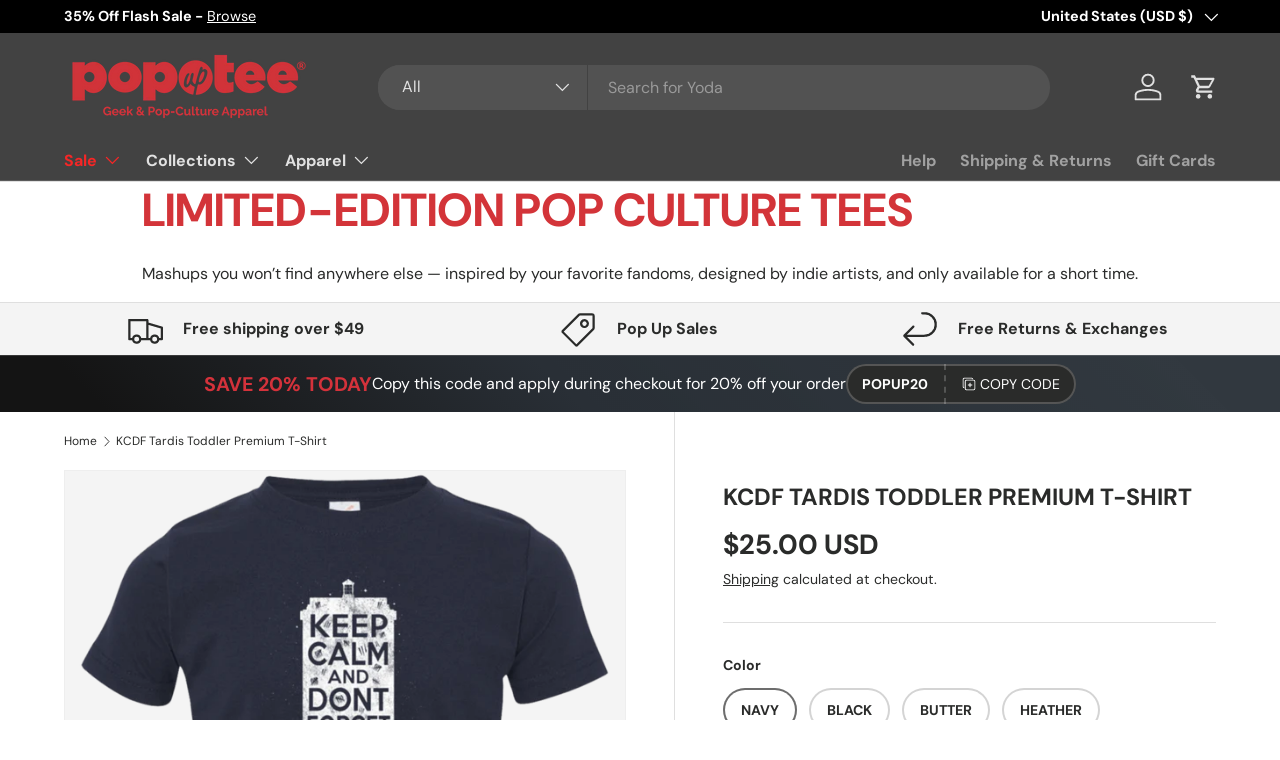

--- FILE ---
content_type: text/html; charset=utf-8
request_url: https://popuptee.com/products/kcdf-tardis-toddler-premium-t-shirt
body_size: 71387
content:
<!doctype html>
<html class="no-js" lang="en" dir="ltr">
<head>
  <!-- Google tag (gtag.js) -->
<script async src="https://www.googletagmanager.com/gtag/js?id=G-FZJ2QRDNVV"></script>
<script>
  window.dataLayer = window.dataLayer || [];
  function gtag(){dataLayer.push(arguments);}
  gtag('js', new Date());

  gtag('config', 'G-FZJ2QRDNVV');
</script>
  


<script type="text/javascript">
var a = window.performance && window.performance.mark;
if (a) {
  window.performance.mark("shopsheriff.amp-snippet.start");
}
var doc = document;
var redirect = "/cart" === window.location.pathname
&& (doc.referrer.includes("ampproject.org") || doc.referrer.includes("/a/s/") )
&& !doc.location.search.includes("utm");

if(redirect) {
  var f = doc.location.search ? "&" : "?";
  window.location =
    window.location.origin
  + window.location.pathname
  + f
  + "utm_source=shopsheriff&utm_medium=amp&utm_campaign=shopsheriff&utm_content=add-to-cart";
}
if (a) {
  window.performance.mark("shopsheriff.amp-snippet.end");
}
      </script>


   <link rel="amphtml" href="https://popuptee.com/a/s/products/kcdf-tardis-toddler-premium-t-shirt">



<meta charset="utf-8">
<meta name="viewport" content="width=device-width,initial-scale=1">
<title>KCDF Tardis Toddler Premium T-Shirt &ndash; Pop Up Tee</title><link rel="canonical" href="https://popuptee.com/products/kcdf-tardis-toddler-premium-t-shirt"><link rel="icon" href="//popuptee.com/cdn/shop/files/PopUpTee_Favicon-01.png?crop=center&height=48&v=1684964147&width=48" type="image/png">
  <link rel="apple-touch-icon" href="//popuptee.com/cdn/shop/files/PopUpTee_Favicon-01.png?crop=center&height=180&v=1684964147&width=180"><meta name="description" content="4.5 oz. 100% combed ringspun cotton jersey; Heather is 93% cotton, 7% polyester Topstitched, ribbed collar; Shoulder-to-shoulder taping Easy Tear™ label; Double-needle hem sleeves and bottom Made by Rabbit Skins (LAT)"><meta property="og:site_name" content="Pop Up Tee">
<meta property="og:url" content="https://popuptee.com/products/kcdf-tardis-toddler-premium-t-shirt">
<meta property="og:title" content="KCDF Tardis Toddler Premium T-Shirt">
<meta property="og:type" content="product">
<meta property="og:description" content="4.5 oz. 100% combed ringspun cotton jersey; Heather is 93% cotton, 7% polyester Topstitched, ribbed collar; Shoulder-to-shoulder taping Easy Tear™ label; Double-needle hem sleeves and bottom Made by Rabbit Skins (LAT)"><meta property="og:image" content="http://popuptee.com/cdn/shop/products/t-shirts-kcdf-tardis-toddler-premium-t-shirt-navy-2t-28092547917.png?crop=center&height=1200&v=1619653934&width=1200">
  <meta property="og:image:secure_url" content="https://popuptee.com/cdn/shop/products/t-shirts-kcdf-tardis-toddler-premium-t-shirt-navy-2t-28092547917.png?crop=center&height=1200&v=1619653934&width=1200">
  <meta property="og:image:width" content="1155">
  <meta property="og:image:height" content="1155"><meta property="og:price:amount" content="25.00">
  <meta property="og:price:currency" content="USD"><meta name="twitter:site" content="@popuptee"><meta name="twitter:card" content="summary_large_image">
<meta name="twitter:title" content="KCDF Tardis Toddler Premium T-Shirt">
<meta name="twitter:description" content="4.5 oz. 100% combed ringspun cotton jersey; Heather is 93% cotton, 7% polyester Topstitched, ribbed collar; Shoulder-to-shoulder taping Easy Tear™ label; Double-needle hem sleeves and bottom Made by Rabbit Skins (LAT)">
<link rel="preload" href="//popuptee.com/cdn/shop/t/38/assets/main.css?v=23370106374183557031749845917" as="style"><style data-shopify>
@font-face {
  font-family: "DM Sans";
  font-weight: 400;
  font-style: normal;
  font-display: swap;
  src: url("//popuptee.com/cdn/fonts/dm_sans/dmsans_n4.ec80bd4dd7e1a334c969c265873491ae56018d72.woff2") format("woff2"),
       url("//popuptee.com/cdn/fonts/dm_sans/dmsans_n4.87bdd914d8a61247b911147ae68e754d695c58a6.woff") format("woff");
}
@font-face {
  font-family: "DM Sans";
  font-weight: 700;
  font-style: normal;
  font-display: swap;
  src: url("//popuptee.com/cdn/fonts/dm_sans/dmsans_n7.97e21d81502002291ea1de8aefb79170c6946ce5.woff2") format("woff2"),
       url("//popuptee.com/cdn/fonts/dm_sans/dmsans_n7.af5c214f5116410ca1d53a2090665620e78e2e1b.woff") format("woff");
}
@font-face {
  font-family: "DM Sans";
  font-weight: 400;
  font-style: italic;
  font-display: swap;
  src: url("//popuptee.com/cdn/fonts/dm_sans/dmsans_i4.b8fe05e69ee95d5a53155c346957d8cbf5081c1a.woff2") format("woff2"),
       url("//popuptee.com/cdn/fonts/dm_sans/dmsans_i4.403fe28ee2ea63e142575c0aa47684d65f8c23a0.woff") format("woff");
}
@font-face {
  font-family: "DM Sans";
  font-weight: 700;
  font-style: italic;
  font-display: swap;
  src: url("//popuptee.com/cdn/fonts/dm_sans/dmsans_i7.52b57f7d7342eb7255084623d98ab83fd96e7f9b.woff2") format("woff2"),
       url("//popuptee.com/cdn/fonts/dm_sans/dmsans_i7.d5e14ef18a1d4a8ce78a4187580b4eb1759c2eda.woff") format("woff");
}
@font-face {
  font-family: "DM Sans";
  font-weight: 700;
  font-style: normal;
  font-display: swap;
  src: url("//popuptee.com/cdn/fonts/dm_sans/dmsans_n7.97e21d81502002291ea1de8aefb79170c6946ce5.woff2") format("woff2"),
       url("//popuptee.com/cdn/fonts/dm_sans/dmsans_n7.af5c214f5116410ca1d53a2090665620e78e2e1b.woff") format("woff");
}
@font-face {
  font-family: "DM Sans";
  font-weight: 700;
  font-style: normal;
  font-display: swap;
  src: url("//popuptee.com/cdn/fonts/dm_sans/dmsans_n7.97e21d81502002291ea1de8aefb79170c6946ce5.woff2") format("woff2"),
       url("//popuptee.com/cdn/fonts/dm_sans/dmsans_n7.af5c214f5116410ca1d53a2090665620e78e2e1b.woff") format("woff");
}
:root {
      --bg-color: 255 255 255 / 1.0;
      --bg-color-og: 255 255 255 / 1.0;
      --heading-color: 42 43 42;
      --text-color: 42 43 42;
      --text-color-og: 42 43 42;
      --scrollbar-color: 42 43 42;
      --link-color: 42 43 42;
      --link-color-og: 42 43 42;
      --star-color: 255 159 28;--swatch-border-color-default: 212 213 212;
        --swatch-border-color-active: 149 149 149;
        --swatch-card-size: 24px;
        --swatch-variant-picker-size: 64px;--color-scheme-1-bg: 244 244 244 / 1.0;
      --color-scheme-1-grad: linear-gradient(180deg, rgba(244, 244, 244, 1), rgba(244, 244, 244, 1) 100%);
      --color-scheme-1-heading: 42 43 42;
      --color-scheme-1-text: 42 43 42;
      --color-scheme-1-btn-bg: 212 50 59;
      --color-scheme-1-btn-text: 255 255 255;
      --color-scheme-1-btn-bg-hover: 221 94 100;--color-scheme-2-bg: 42 43 42 / 1.0;
      --color-scheme-2-grad: linear-gradient(225deg, rgba(51, 59, 67, 0.88) 8%, rgba(41, 47, 54, 1) 56%, rgba(20, 20, 20, 1) 92%);
      --color-scheme-2-heading: 212 50 59;
      --color-scheme-2-text: 255 255 255;
      --color-scheme-2-btn-bg: 212 50 59;
      --color-scheme-2-btn-text: 255 255 255;
      --color-scheme-2-btn-bg-hover: 221 94 100;--color-scheme-3-bg: 212 50 59 / 1.0;
      --color-scheme-3-grad: linear-gradient(46deg, rgba(212, 50, 59, 1) 8%, rgba(234, 73, 0, 1) 32%, rgba(255, 88, 13, 0.88) 92%);
      --color-scheme-3-heading: 255 255 255;
      --color-scheme-3-text: 255 255 255;
      --color-scheme-3-btn-bg: 42 43 42;
      --color-scheme-3-btn-text: 255 255 255;
      --color-scheme-3-btn-bg-hover: 82 83 82;

      --drawer-bg-color: 255 255 255 / 1.0;
      --drawer-text-color: 42 43 42;

      --panel-bg-color: 244 244 244 / 1.0;
      --panel-heading-color: 42 43 42;
      --panel-text-color: 42 43 42;

      --in-stock-text-color: 44 126 63;
      --low-stock-text-color: 210 134 26;
      --very-low-stock-text-color: 180 12 28;
      --no-stock-text-color: 119 119 119;
      --no-stock-backordered-text-color: 119 119 119;

      --error-bg-color: 252 237 238;
      --error-text-color: 180 12 28;
      --success-bg-color: 232 246 234;
      --success-text-color: 44 126 63;
      --info-bg-color: 228 237 250;
      --info-text-color: 26 102 210;

      --heading-font-family: "DM Sans", sans-serif;
      --heading-font-style: normal;
      --heading-font-weight: 700;
      --heading-scale-start: 4;

      --navigation-font-family: "DM Sans", sans-serif;
      --navigation-font-style: normal;
      --navigation-font-weight: 700;
      --heading-text-transform: uppercase;
--subheading-text-transform: none;
      --body-font-family: "DM Sans", sans-serif;
      --body-font-style: normal;
      --body-font-weight: 400;
      --body-font-size: 16;

      --section-gap: 48;
      --heading-gap: calc(8 * var(--space-unit));--grid-column-gap: 20px;--btn-bg-color: 42 43 42;
      --btn-bg-hover-color: 82 83 82;
      --btn-text-color: 255 255 255;
      --btn-bg-color-og: 42 43 42;
      --btn-text-color-og: 255 255 255;
      --btn-alt-bg-color: 255 255 255;
      --btn-alt-bg-alpha: 1.0;
      --btn-alt-text-color: 42 43 42;
      --btn-border-width: 2px;
      --btn-padding-y: 12px;

      
      --btn-border-radius: 28px;
      

      --btn-lg-border-radius: 50%;
      --btn-icon-border-radius: 50%;
      --input-with-btn-inner-radius: var(--btn-border-radius);
      --btn-text-transform: uppercase;

      --input-bg-color: 255 255 255 / 1.0;
      --input-text-color: 42 43 42;
      --input-border-width: 2px;
      --input-border-radius: 26px;
      --textarea-border-radius: 12px;
      --input-border-radius: 28px;
      --input-lg-border-radius: 34px;
      --input-bg-color-diff-3: #f7f7f7;
      --input-bg-color-diff-6: #f0f0f0;

      --modal-border-radius: 16px;
      --modal-overlay-color: 0 0 0;
      --modal-overlay-opacity: 0.4;
      --drawer-border-radius: 16px;
      --overlay-border-radius: 0px;

      --custom-label-bg-color: 13 44 84 / 1.0;
      --custom-label-text-color: 255 255 255 / 1.0;--sale-label-bg-color: 212 50 59 / 1.0;
      --sale-label-text-color: 255 255 255 / 1.0;--sold-out-label-bg-color: 42 43 42 / 1.0;
      --sold-out-label-text-color: 255 255 255 / 1.0;--new-label-bg-color: 127 184 0 / 1.0;
      --new-label-text-color: 255 255 255 / 1.0;--preorder-label-bg-color: 0 166 237 / 1.0;
      --preorder-label-text-color: 255 255 255 / 1.0;

      --collection-label-color: 0 126 18 / 1.0;

      --page-width: 1260px;
      --gutter-sm: 20px;
      --gutter-md: 32px;
      --gutter-lg: 64px;

      --payment-terms-bg-color: #ffffff;

      --coll-card-bg-color: #F9F9F9;
      --coll-card-border-color: #f2f2f2;

      --card-highlight-bg-color: #F9F9F9;
      --card-highlight-text-color: 85 85 85;
      --card-highlight-border-color: #E1E1E1;--blend-bg-color: #f4f4f4;
        
          --aos-animate-duration: 0.6s;
        

        
          --aos-min-width: 600;
        
      

      --reading-width: 48em;
    }

    @media (max-width: 769px) {
      :root {
        --reading-width: 36em;
      }
    }
  </style><link rel="stylesheet" href="//popuptee.com/cdn/shop/t/38/assets/main.css?v=23370106374183557031749845917">
  <script src="//popuptee.com/cdn/shop/t/38/assets/main.js?v=182340204423554326591749845917" defer="defer"></script><link rel="preload" href="//popuptee.com/cdn/fonts/dm_sans/dmsans_n4.ec80bd4dd7e1a334c969c265873491ae56018d72.woff2" as="font" type="font/woff2" crossorigin fetchpriority="high"><link rel="preload" href="//popuptee.com/cdn/fonts/dm_sans/dmsans_n7.97e21d81502002291ea1de8aefb79170c6946ce5.woff2" as="font" type="font/woff2" crossorigin fetchpriority="high"><link rel="stylesheet" href="//popuptee.com/cdn/shop/t/38/assets/swatches.css?v=21955293525844767351749845946" media="print" onload="this.media='all'">
    <noscript><link rel="stylesheet" href="//popuptee.com/cdn/shop/t/38/assets/swatches.css?v=21955293525844767351749845946"></noscript><script>window.performance && window.performance.mark && window.performance.mark('shopify.content_for_header.start');</script><meta name="google-site-verification" content="T8T0iN6mzY3ABjYcVSMcnQApMFo06PqqTLgJn879Imc">
<meta id="shopify-digital-wallet" name="shopify-digital-wallet" content="/2227924/digital_wallets/dialog">
<meta name="shopify-checkout-api-token" content="157daeb8bf1a30e9cc9ca207051f5526">
<meta id="in-context-paypal-metadata" data-shop-id="2227924" data-venmo-supported="true" data-environment="production" data-locale="en_US" data-paypal-v4="true" data-currency="USD">
<link rel="alternate" type="application/json+oembed" href="https://popuptee.com/products/kcdf-tardis-toddler-premium-t-shirt.oembed">
<script async="async" src="/checkouts/internal/preloads.js?locale=en-US"></script>
<script id="shopify-features" type="application/json">{"accessToken":"157daeb8bf1a30e9cc9ca207051f5526","betas":["rich-media-storefront-analytics"],"domain":"popuptee.com","predictiveSearch":true,"shopId":2227924,"locale":"en"}</script>
<script>var Shopify = Shopify || {};
Shopify.shop = "pop-up-tee.myshopify.com";
Shopify.locale = "en";
Shopify.currency = {"active":"USD","rate":"1.0"};
Shopify.country = "US";
Shopify.theme = {"name":"Updated copy of Enterprise","id":141203308604,"schema_name":"Enterprise","schema_version":"1.6.3","theme_store_id":1657,"role":"main"};
Shopify.theme.handle = "null";
Shopify.theme.style = {"id":null,"handle":null};
Shopify.cdnHost = "popuptee.com/cdn";
Shopify.routes = Shopify.routes || {};
Shopify.routes.root = "/";</script>
<script type="module">!function(o){(o.Shopify=o.Shopify||{}).modules=!0}(window);</script>
<script>!function(o){function n(){var o=[];function n(){o.push(Array.prototype.slice.apply(arguments))}return n.q=o,n}var t=o.Shopify=o.Shopify||{};t.loadFeatures=n(),t.autoloadFeatures=n()}(window);</script>
<script id="shop-js-analytics" type="application/json">{"pageType":"product"}</script>
<script defer="defer" async type="module" src="//popuptee.com/cdn/shopifycloud/shop-js/modules/v2/client.init-shop-cart-sync_BN7fPSNr.en.esm.js"></script>
<script defer="defer" async type="module" src="//popuptee.com/cdn/shopifycloud/shop-js/modules/v2/chunk.common_Cbph3Kss.esm.js"></script>
<script defer="defer" async type="module" src="//popuptee.com/cdn/shopifycloud/shop-js/modules/v2/chunk.modal_DKumMAJ1.esm.js"></script>
<script type="module">
  await import("//popuptee.com/cdn/shopifycloud/shop-js/modules/v2/client.init-shop-cart-sync_BN7fPSNr.en.esm.js");
await import("//popuptee.com/cdn/shopifycloud/shop-js/modules/v2/chunk.common_Cbph3Kss.esm.js");
await import("//popuptee.com/cdn/shopifycloud/shop-js/modules/v2/chunk.modal_DKumMAJ1.esm.js");

  window.Shopify.SignInWithShop?.initShopCartSync?.({"fedCMEnabled":true,"windoidEnabled":true});

</script>
<script id="__st">var __st={"a":2227924,"offset":-18000,"reqid":"7ce9578e-bd04-49eb-99ee-186ba057947d-1769897849","pageurl":"popuptee.com\/products\/kcdf-tardis-toddler-premium-t-shirt","u":"447ce8bcfb09","p":"product","rtyp":"product","rid":11000386381};</script>
<script>window.ShopifyPaypalV4VisibilityTracking = true;</script>
<script id="captcha-bootstrap">!function(){'use strict';const t='contact',e='account',n='new_comment',o=[[t,t],['blogs',n],['comments',n],[t,'customer']],c=[[e,'customer_login'],[e,'guest_login'],[e,'recover_customer_password'],[e,'create_customer']],r=t=>t.map((([t,e])=>`form[action*='/${t}']:not([data-nocaptcha='true']) input[name='form_type'][value='${e}']`)).join(','),a=t=>()=>t?[...document.querySelectorAll(t)].map((t=>t.form)):[];function s(){const t=[...o],e=r(t);return a(e)}const i='password',u='form_key',d=['recaptcha-v3-token','g-recaptcha-response','h-captcha-response',i],f=()=>{try{return window.sessionStorage}catch{return}},m='__shopify_v',_=t=>t.elements[u];function p(t,e,n=!1){try{const o=window.sessionStorage,c=JSON.parse(o.getItem(e)),{data:r}=function(t){const{data:e,action:n}=t;return t[m]||n?{data:e,action:n}:{data:t,action:n}}(c);for(const[e,n]of Object.entries(r))t.elements[e]&&(t.elements[e].value=n);n&&o.removeItem(e)}catch(o){console.error('form repopulation failed',{error:o})}}const l='form_type',E='cptcha';function T(t){t.dataset[E]=!0}const w=window,h=w.document,L='Shopify',v='ce_forms',y='captcha';let A=!1;((t,e)=>{const n=(g='f06e6c50-85a8-45c8-87d0-21a2b65856fe',I='https://cdn.shopify.com/shopifycloud/storefront-forms-hcaptcha/ce_storefront_forms_captcha_hcaptcha.v1.5.2.iife.js',D={infoText:'Protected by hCaptcha',privacyText:'Privacy',termsText:'Terms'},(t,e,n)=>{const o=w[L][v],c=o.bindForm;if(c)return c(t,g,e,D).then(n);var r;o.q.push([[t,g,e,D],n]),r=I,A||(h.body.append(Object.assign(h.createElement('script'),{id:'captcha-provider',async:!0,src:r})),A=!0)});var g,I,D;w[L]=w[L]||{},w[L][v]=w[L][v]||{},w[L][v].q=[],w[L][y]=w[L][y]||{},w[L][y].protect=function(t,e){n(t,void 0,e),T(t)},Object.freeze(w[L][y]),function(t,e,n,w,h,L){const[v,y,A,g]=function(t,e,n){const i=e?o:[],u=t?c:[],d=[...i,...u],f=r(d),m=r(i),_=r(d.filter((([t,e])=>n.includes(e))));return[a(f),a(m),a(_),s()]}(w,h,L),I=t=>{const e=t.target;return e instanceof HTMLFormElement?e:e&&e.form},D=t=>v().includes(t);t.addEventListener('submit',(t=>{const e=I(t);if(!e)return;const n=D(e)&&!e.dataset.hcaptchaBound&&!e.dataset.recaptchaBound,o=_(e),c=g().includes(e)&&(!o||!o.value);(n||c)&&t.preventDefault(),c&&!n&&(function(t){try{if(!f())return;!function(t){const e=f();if(!e)return;const n=_(t);if(!n)return;const o=n.value;o&&e.removeItem(o)}(t);const e=Array.from(Array(32),(()=>Math.random().toString(36)[2])).join('');!function(t,e){_(t)||t.append(Object.assign(document.createElement('input'),{type:'hidden',name:u})),t.elements[u].value=e}(t,e),function(t,e){const n=f();if(!n)return;const o=[...t.querySelectorAll(`input[type='${i}']`)].map((({name:t})=>t)),c=[...d,...o],r={};for(const[a,s]of new FormData(t).entries())c.includes(a)||(r[a]=s);n.setItem(e,JSON.stringify({[m]:1,action:t.action,data:r}))}(t,e)}catch(e){console.error('failed to persist form',e)}}(e),e.submit())}));const S=(t,e)=>{t&&!t.dataset[E]&&(n(t,e.some((e=>e===t))),T(t))};for(const o of['focusin','change'])t.addEventListener(o,(t=>{const e=I(t);D(e)&&S(e,y())}));const B=e.get('form_key'),M=e.get(l),P=B&&M;t.addEventListener('DOMContentLoaded',(()=>{const t=y();if(P)for(const e of t)e.elements[l].value===M&&p(e,B);[...new Set([...A(),...v().filter((t=>'true'===t.dataset.shopifyCaptcha))])].forEach((e=>S(e,t)))}))}(h,new URLSearchParams(w.location.search),n,t,e,['guest_login'])})(!0,!0)}();</script>
<script integrity="sha256-4kQ18oKyAcykRKYeNunJcIwy7WH5gtpwJnB7kiuLZ1E=" data-source-attribution="shopify.loadfeatures" defer="defer" src="//popuptee.com/cdn/shopifycloud/storefront/assets/storefront/load_feature-a0a9edcb.js" crossorigin="anonymous"></script>
<script data-source-attribution="shopify.dynamic_checkout.dynamic.init">var Shopify=Shopify||{};Shopify.PaymentButton=Shopify.PaymentButton||{isStorefrontPortableWallets:!0,init:function(){window.Shopify.PaymentButton.init=function(){};var t=document.createElement("script");t.src="https://popuptee.com/cdn/shopifycloud/portable-wallets/latest/portable-wallets.en.js",t.type="module",document.head.appendChild(t)}};
</script>
<script data-source-attribution="shopify.dynamic_checkout.buyer_consent">
  function portableWalletsHideBuyerConsent(e){var t=document.getElementById("shopify-buyer-consent"),n=document.getElementById("shopify-subscription-policy-button");t&&n&&(t.classList.add("hidden"),t.setAttribute("aria-hidden","true"),n.removeEventListener("click",e))}function portableWalletsShowBuyerConsent(e){var t=document.getElementById("shopify-buyer-consent"),n=document.getElementById("shopify-subscription-policy-button");t&&n&&(t.classList.remove("hidden"),t.removeAttribute("aria-hidden"),n.addEventListener("click",e))}window.Shopify?.PaymentButton&&(window.Shopify.PaymentButton.hideBuyerConsent=portableWalletsHideBuyerConsent,window.Shopify.PaymentButton.showBuyerConsent=portableWalletsShowBuyerConsent);
</script>
<script>
  function portableWalletsCleanup(e){e&&e.src&&console.error("Failed to load portable wallets script "+e.src);var t=document.querySelectorAll("shopify-accelerated-checkout .shopify-payment-button__skeleton, shopify-accelerated-checkout-cart .wallet-cart-button__skeleton"),e=document.getElementById("shopify-buyer-consent");for(let e=0;e<t.length;e++)t[e].remove();e&&e.remove()}function portableWalletsNotLoadedAsModule(e){e instanceof ErrorEvent&&"string"==typeof e.message&&e.message.includes("import.meta")&&"string"==typeof e.filename&&e.filename.includes("portable-wallets")&&(window.removeEventListener("error",portableWalletsNotLoadedAsModule),window.Shopify.PaymentButton.failedToLoad=e,"loading"===document.readyState?document.addEventListener("DOMContentLoaded",window.Shopify.PaymentButton.init):window.Shopify.PaymentButton.init())}window.addEventListener("error",portableWalletsNotLoadedAsModule);
</script>

<script type="module" src="https://popuptee.com/cdn/shopifycloud/portable-wallets/latest/portable-wallets.en.js" onError="portableWalletsCleanup(this)" crossorigin="anonymous"></script>
<script nomodule>
  document.addEventListener("DOMContentLoaded", portableWalletsCleanup);
</script>

<script id='scb4127' type='text/javascript' async='' src='https://popuptee.com/cdn/shopifycloud/privacy-banner/storefront-banner.js'></script><link id="shopify-accelerated-checkout-styles" rel="stylesheet" media="screen" href="https://popuptee.com/cdn/shopifycloud/portable-wallets/latest/accelerated-checkout-backwards-compat.css" crossorigin="anonymous">
<style id="shopify-accelerated-checkout-cart">
        #shopify-buyer-consent {
  margin-top: 1em;
  display: inline-block;
  width: 100%;
}

#shopify-buyer-consent.hidden {
  display: none;
}

#shopify-subscription-policy-button {
  background: none;
  border: none;
  padding: 0;
  text-decoration: underline;
  font-size: inherit;
  cursor: pointer;
}

#shopify-subscription-policy-button::before {
  box-shadow: none;
}

      </style>
<script id="sections-script" data-sections="header,footer" defer="defer" src="//popuptee.com/cdn/shop/t/38/compiled_assets/scripts.js?v=368137"></script>
<script>window.performance && window.performance.mark && window.performance.mark('shopify.content_for_header.end');</script>
<script src="//popuptee.com/cdn/shop/t/38/assets/blur-messages.js?v=98620774460636405321749845917" defer="defer"></script>
    <script src="//popuptee.com/cdn/shop/t/38/assets/animate-on-scroll.js?v=15249566486942820451749845917" defer="defer"></script>
    <link rel="stylesheet" href="//popuptee.com/cdn/shop/t/38/assets/animate-on-scroll.css?v=116194678796051782541749845917">
  

  <script>document.documentElement.className = document.documentElement.className.replace('no-js', 'js');</script><!-- CC Custom Head Start --><!-- CC Custom Head End --><!-- Google Tag Manager -->
<script>(function(w,d,s,l,i){w[l]=w[l]||[];w[l].push({'gtm.start':
new Date().getTime(),event:'gtm.js'});var f=d.getElementsByTagName(s)[0],
j=d.createElement(s),dl=l!='dataLayer'?'&l='+l:'';j.async=true;j.src=
'https://www.googletagmanager.com/gtm.js?id='+i+dl;f.parentNode.insertBefore(j,f);
})(window,document,'script','dataLayer','GTM-5D5SPHVN');</script>
<!-- End Google Tag Manager -->
<!-- BEGIN app block: shopify://apps/judge-me-reviews/blocks/judgeme_core/61ccd3b1-a9f2-4160-9fe9-4fec8413e5d8 --><!-- Start of Judge.me Core -->






<link rel="dns-prefetch" href="https://cdnwidget.judge.me">
<link rel="dns-prefetch" href="https://cdn.judge.me">
<link rel="dns-prefetch" href="https://cdn1.judge.me">
<link rel="dns-prefetch" href="https://api.judge.me">

<script data-cfasync='false' class='jdgm-settings-script'>window.jdgmSettings={"pagination":5,"disable_web_reviews":false,"badge_no_review_text":"No reviews","badge_n_reviews_text":"{{ n }} review/reviews","hide_badge_preview_if_no_reviews":true,"badge_hide_text":false,"enforce_center_preview_badge":false,"widget_title":"Customer Reviews","widget_open_form_text":"Write a review","widget_close_form_text":"Cancel review","widget_refresh_page_text":"Refresh page","widget_summary_text":"Based on {{ number_of_reviews }} review/reviews","widget_no_review_text":"Be the first to write a review","widget_name_field_text":"Display name","widget_verified_name_field_text":"Verified Name (public)","widget_name_placeholder_text":"Display name","widget_required_field_error_text":"This field is required.","widget_email_field_text":"Email address","widget_verified_email_field_text":"Verified Email (private, can not be edited)","widget_email_placeholder_text":"Your email address","widget_email_field_error_text":"Please enter a valid email address.","widget_rating_field_text":"Rating","widget_review_title_field_text":"Review Title","widget_review_title_placeholder_text":"Give your review a title","widget_review_body_field_text":"Review content","widget_review_body_placeholder_text":"Start writing here...","widget_pictures_field_text":"Picture/Video (optional)","widget_submit_review_text":"Submit Review","widget_submit_verified_review_text":"Submit Verified Review","widget_submit_success_msg_with_auto_publish":"Thank you! Please refresh the page in a few moments to see your review. You can remove or edit your review by logging into \u003ca href='https://judge.me/login' target='_blank' rel='nofollow noopener'\u003eJudge.me\u003c/a\u003e","widget_submit_success_msg_no_auto_publish":"Thank you! Your review will be published as soon as it is approved by the shop admin. You can remove or edit your review by logging into \u003ca href='https://judge.me/login' target='_blank' rel='nofollow noopener'\u003eJudge.me\u003c/a\u003e","widget_show_default_reviews_out_of_total_text":"Showing {{ n_reviews_shown }} out of {{ n_reviews }} reviews.","widget_show_all_link_text":"Show all","widget_show_less_link_text":"Show less","widget_author_said_text":"{{ reviewer_name }} said:","widget_days_text":"{{ n }} days ago","widget_weeks_text":"{{ n }} week/weeks ago","widget_months_text":"{{ n }} month/months ago","widget_years_text":"{{ n }} year/years ago","widget_yesterday_text":"Yesterday","widget_today_text":"Today","widget_replied_text":"\u003e\u003e {{ shop_name }} replied:","widget_read_more_text":"Read more","widget_reviewer_name_as_initial":"","widget_rating_filter_color":"","widget_rating_filter_see_all_text":"See all reviews","widget_sorting_most_recent_text":"Most Recent","widget_sorting_highest_rating_text":"Highest Rating","widget_sorting_lowest_rating_text":"Lowest Rating","widget_sorting_with_pictures_text":"Only Pictures","widget_sorting_most_helpful_text":"Most Helpful","widget_open_question_form_text":"Ask a question","widget_reviews_subtab_text":"Reviews","widget_questions_subtab_text":"Questions","widget_question_label_text":"Question","widget_answer_label_text":"Answer","widget_question_placeholder_text":"Write your question here","widget_submit_question_text":"Submit Question","widget_question_submit_success_text":"Thank you for your question! We will notify you once it gets answered.","verified_badge_text":"Verified","verified_badge_bg_color":"","verified_badge_text_color":"","verified_badge_placement":"left-of-reviewer-name","widget_review_max_height":"","widget_hide_border":false,"widget_social_share":false,"widget_thumb":false,"widget_review_location_show":false,"widget_location_format":"","all_reviews_include_out_of_store_products":true,"all_reviews_out_of_store_text":"(out of store)","all_reviews_pagination":100,"all_reviews_product_name_prefix_text":"about","enable_review_pictures":true,"enable_question_anwser":false,"widget_theme":"","review_date_format":"mm/dd/yyyy","default_sort_method":"most-recent","widget_product_reviews_subtab_text":"Product Reviews","widget_shop_reviews_subtab_text":"Shop Reviews","widget_other_products_reviews_text":"Reviews for other products","widget_store_reviews_subtab_text":"Store reviews","widget_no_store_reviews_text":"This store hasn't received any reviews yet","widget_web_restriction_product_reviews_text":"This product hasn't received any reviews yet","widget_no_items_text":"No items found","widget_show_more_text":"Show more","widget_write_a_store_review_text":"Write a Store Review","widget_other_languages_heading":"Reviews in Other Languages","widget_translate_review_text":"Translate review to {{ language }}","widget_translating_review_text":"Translating...","widget_show_original_translation_text":"Show original ({{ language }})","widget_translate_review_failed_text":"Review couldn't be translated.","widget_translate_review_retry_text":"Retry","widget_translate_review_try_again_later_text":"Try again later","show_product_url_for_grouped_product":false,"widget_sorting_pictures_first_text":"Pictures First","show_pictures_on_all_rev_page_mobile":false,"show_pictures_on_all_rev_page_desktop":false,"floating_tab_hide_mobile_install_preference":false,"floating_tab_button_name":"★ Reviews","floating_tab_title":"Let customers speak for us","floating_tab_button_color":"","floating_tab_button_background_color":"","floating_tab_url":"","floating_tab_url_enabled":false,"floating_tab_tab_style":"text","all_reviews_text_badge_text":"Customers rate us {{ shop.metafields.judgeme.all_reviews_rating | round: 1 }}/5 based on {{ shop.metafields.judgeme.all_reviews_count }} reviews.","all_reviews_text_badge_text_branded_style":"{{ shop.metafields.judgeme.all_reviews_rating | round: 1 }} out of 5 stars based on {{ shop.metafields.judgeme.all_reviews_count }} reviews","is_all_reviews_text_badge_a_link":false,"show_stars_for_all_reviews_text_badge":false,"all_reviews_text_badge_url":"","all_reviews_text_style":"branded","all_reviews_text_color_style":"judgeme_brand_color","all_reviews_text_color":"#108474","all_reviews_text_show_jm_brand":false,"featured_carousel_show_header":true,"featured_carousel_title":"Let customers speak for us","testimonials_carousel_title":"Customers are saying","videos_carousel_title":"Real customer stories","cards_carousel_title":"Customers are saying","featured_carousel_count_text":"from {{ n }} reviews","featured_carousel_add_link_to_all_reviews_page":true,"featured_carousel_url":"https://popuptee.com/pages/happy-customers","featured_carousel_show_images":true,"featured_carousel_autoslide_interval":5,"featured_carousel_arrows_on_the_sides":false,"featured_carousel_height":250,"featured_carousel_width":80,"featured_carousel_image_size":0,"featured_carousel_image_height":250,"featured_carousel_arrow_color":"#eeeeee","verified_count_badge_style":"branded","verified_count_badge_orientation":"horizontal","verified_count_badge_color_style":"judgeme_brand_color","verified_count_badge_color":"#108474","is_verified_count_badge_a_link":false,"verified_count_badge_url":"","verified_count_badge_show_jm_brand":true,"widget_rating_preset_default":5,"widget_first_sub_tab":"product-reviews","widget_show_histogram":true,"widget_histogram_use_custom_color":false,"widget_pagination_use_custom_color":false,"widget_star_use_custom_color":false,"widget_verified_badge_use_custom_color":false,"widget_write_review_use_custom_color":false,"picture_reminder_submit_button":"Upload Pictures","enable_review_videos":true,"mute_video_by_default":true,"widget_sorting_videos_first_text":"Videos First","widget_review_pending_text":"Pending","featured_carousel_items_for_large_screen":3,"social_share_options_order":"Facebook,Twitter","remove_microdata_snippet":true,"disable_json_ld":false,"enable_json_ld_products":false,"preview_badge_show_question_text":false,"preview_badge_no_question_text":"No questions","preview_badge_n_question_text":"{{ number_of_questions }} question/questions","qa_badge_show_icon":false,"qa_badge_position":"same-row","remove_judgeme_branding":false,"widget_add_search_bar":false,"widget_search_bar_placeholder":"Search","widget_sorting_verified_only_text":"Verified only","featured_carousel_theme":"default","featured_carousel_show_rating":true,"featured_carousel_show_title":true,"featured_carousel_show_body":true,"featured_carousel_show_date":false,"featured_carousel_show_reviewer":true,"featured_carousel_show_product":true,"featured_carousel_header_background_color":"#108474","featured_carousel_header_text_color":"#ffffff","featured_carousel_name_product_separator":"reviewed","featured_carousel_full_star_background":"#108474","featured_carousel_empty_star_background":"#dadada","featured_carousel_vertical_theme_background":"#f9fafb","featured_carousel_verified_badge_enable":true,"featured_carousel_verified_badge_color":"#108474","featured_carousel_border_style":"round","featured_carousel_review_line_length_limit":3,"featured_carousel_more_reviews_button_text":"Read more reviews","featured_carousel_view_product_button_text":"View product","all_reviews_page_load_reviews_on":"scroll","all_reviews_page_load_more_text":"Load More Reviews","disable_fb_tab_reviews":false,"enable_ajax_cdn_cache":false,"widget_public_name_text":"displayed publicly like","default_reviewer_name":"John Smith","default_reviewer_name_has_non_latin":true,"widget_reviewer_anonymous":"Anonymous","medals_widget_title":"Judge.me Review Medals","medals_widget_background_color":"#f9fafb","medals_widget_position":"footer_all_pages","medals_widget_border_color":"#f9fafb","medals_widget_verified_text_position":"left","medals_widget_use_monochromatic_version":false,"medals_widget_elements_color":"#108474","show_reviewer_avatar":true,"widget_invalid_yt_video_url_error_text":"Not a YouTube video URL","widget_max_length_field_error_text":"Please enter no more than {0} characters.","widget_show_country_flag":false,"widget_show_collected_via_shop_app":true,"widget_verified_by_shop_badge_style":"light","widget_verified_by_shop_text":"Verified by Shop","widget_show_photo_gallery":true,"widget_load_with_code_splitting":true,"widget_ugc_install_preference":false,"widget_ugc_title":"Made by us, Shared by you","widget_ugc_subtitle":"Tag us to see your picture featured in our page","widget_ugc_arrows_color":"#ffffff","widget_ugc_primary_button_text":"Buy Now","widget_ugc_primary_button_background_color":"#108474","widget_ugc_primary_button_text_color":"#ffffff","widget_ugc_primary_button_border_width":"0","widget_ugc_primary_button_border_style":"none","widget_ugc_primary_button_border_color":"#108474","widget_ugc_primary_button_border_radius":"25","widget_ugc_secondary_button_text":"Load More","widget_ugc_secondary_button_background_color":"#ffffff","widget_ugc_secondary_button_text_color":"#108474","widget_ugc_secondary_button_border_width":"2","widget_ugc_secondary_button_border_style":"solid","widget_ugc_secondary_button_border_color":"#108474","widget_ugc_secondary_button_border_radius":"25","widget_ugc_reviews_button_text":"View Reviews","widget_ugc_reviews_button_background_color":"#ffffff","widget_ugc_reviews_button_text_color":"#108474","widget_ugc_reviews_button_border_width":"2","widget_ugc_reviews_button_border_style":"solid","widget_ugc_reviews_button_border_color":"#108474","widget_ugc_reviews_button_border_radius":"25","widget_ugc_reviews_button_link_to":"judgeme-reviews-page","widget_ugc_show_post_date":true,"widget_ugc_max_width":"800","widget_rating_metafield_value_type":true,"widget_primary_color":"#108474","widget_enable_secondary_color":false,"widget_secondary_color":"#edf5f5","widget_summary_average_rating_text":"{{ average_rating }} out of 5","widget_media_grid_title":"Customer photos \u0026 videos","widget_media_grid_see_more_text":"See more","widget_round_style":false,"widget_show_product_medals":true,"widget_verified_by_judgeme_text":"Verified by Judge.me","widget_show_store_medals":true,"widget_verified_by_judgeme_text_in_store_medals":"Verified by Judge.me","widget_media_field_exceed_quantity_message":"Sorry, we can only accept {{ max_media }} for one review.","widget_media_field_exceed_limit_message":"{{ file_name }} is too large, please select a {{ media_type }} less than {{ size_limit }}MB.","widget_review_submitted_text":"Review Submitted!","widget_question_submitted_text":"Question Submitted!","widget_close_form_text_question":"Cancel","widget_write_your_answer_here_text":"Write your answer here","widget_enabled_branded_link":true,"widget_show_collected_by_judgeme":false,"widget_reviewer_name_color":"","widget_write_review_text_color":"","widget_write_review_bg_color":"","widget_collected_by_judgeme_text":"collected by Judge.me","widget_pagination_type":"standard","widget_load_more_text":"Load More","widget_load_more_color":"#108474","widget_full_review_text":"Full Review","widget_read_more_reviews_text":"Read More Reviews","widget_read_questions_text":"Read Questions","widget_questions_and_answers_text":"Questions \u0026 Answers","widget_verified_by_text":"Verified by","widget_verified_text":"Verified","widget_number_of_reviews_text":"{{ number_of_reviews }} reviews","widget_back_button_text":"Back","widget_next_button_text":"Next","widget_custom_forms_filter_button":"Filters","custom_forms_style":"horizontal","widget_show_review_information":false,"how_reviews_are_collected":"How reviews are collected?","widget_show_review_keywords":false,"widget_gdpr_statement":"How we use your data: We'll only contact you about the review you left, and only if necessary. By submitting your review, you agree to Judge.me's \u003ca href='https://judge.me/terms' target='_blank' rel='nofollow noopener'\u003eterms\u003c/a\u003e, \u003ca href='https://judge.me/privacy' target='_blank' rel='nofollow noopener'\u003eprivacy\u003c/a\u003e and \u003ca href='https://judge.me/content-policy' target='_blank' rel='nofollow noopener'\u003econtent\u003c/a\u003e policies.","widget_multilingual_sorting_enabled":false,"widget_translate_review_content_enabled":false,"widget_translate_review_content_method":"manual","popup_widget_review_selection":"automatically_with_pictures","popup_widget_round_border_style":true,"popup_widget_show_title":true,"popup_widget_show_body":true,"popup_widget_show_reviewer":false,"popup_widget_show_product":true,"popup_widget_show_pictures":true,"popup_widget_use_review_picture":true,"popup_widget_show_on_home_page":true,"popup_widget_show_on_product_page":true,"popup_widget_show_on_collection_page":true,"popup_widget_show_on_cart_page":true,"popup_widget_position":"bottom_left","popup_widget_first_review_delay":5,"popup_widget_duration":5,"popup_widget_interval":5,"popup_widget_review_count":5,"popup_widget_hide_on_mobile":true,"review_snippet_widget_round_border_style":true,"review_snippet_widget_card_color":"#FFFFFF","review_snippet_widget_slider_arrows_background_color":"#FFFFFF","review_snippet_widget_slider_arrows_color":"#000000","review_snippet_widget_star_color":"#108474","show_product_variant":false,"all_reviews_product_variant_label_text":"Variant: ","widget_show_verified_branding":false,"widget_ai_summary_title":"Customers say","widget_ai_summary_disclaimer":"AI-powered review summary based on recent customer reviews","widget_show_ai_summary":false,"widget_show_ai_summary_bg":false,"widget_show_review_title_input":false,"redirect_reviewers_invited_via_email":"external_form","request_store_review_after_product_review":true,"request_review_other_products_in_order":false,"review_form_color_scheme":"default","review_form_corner_style":"square","review_form_star_color":{},"review_form_text_color":"#333333","review_form_background_color":"#ffffff","review_form_field_background_color":"#fafafa","review_form_button_color":{},"review_form_button_text_color":"#ffffff","review_form_modal_overlay_color":"#000000","review_content_screen_title_text":"How would you rate this product?","review_content_introduction_text":"We would love it if you would share a bit about your experience.","store_review_form_title_text":"How would you rate this store?","store_review_form_introduction_text":"We would love it if you would share a bit about your experience.","show_review_guidance_text":true,"one_star_review_guidance_text":"Poor","five_star_review_guidance_text":"Great","customer_information_screen_title_text":"About you","customer_information_introduction_text":"Please tell us more about you.","custom_questions_screen_title_text":"Your experience in more detail","custom_questions_introduction_text":"Here are a few questions to help us understand more about your experience.","review_submitted_screen_title_text":"Thanks for your review!","review_submitted_screen_thank_you_text":"We are processing it and it will appear on the store soon.","review_submitted_screen_email_verification_text":"Please confirm your email by clicking the link we just sent you. This helps us keep reviews authentic.","review_submitted_request_store_review_text":"Would you like to share your experience of shopping with us?","review_submitted_review_other_products_text":"Would you like to review these products?","store_review_screen_title_text":"Would you like to share your experience of shopping with us?","store_review_introduction_text":"We value your feedback and use it to improve. Please share any thoughts or suggestions you have.","reviewer_media_screen_title_picture_text":"Share a picture","reviewer_media_introduction_picture_text":"Upload a photo to support your review.","reviewer_media_screen_title_video_text":"Share a video","reviewer_media_introduction_video_text":"Upload a video to support your review.","reviewer_media_screen_title_picture_or_video_text":"Share a picture or video","reviewer_media_introduction_picture_or_video_text":"Upload a photo or video to support your review.","reviewer_media_youtube_url_text":"Paste your Youtube URL here","advanced_settings_next_step_button_text":"Next","advanced_settings_close_review_button_text":"Close","modal_write_review_flow":true,"write_review_flow_required_text":"Required","write_review_flow_privacy_message_text":"We respect your privacy.","write_review_flow_anonymous_text":"Post review as anonymous","write_review_flow_visibility_text":"This won't be visible to other customers.","write_review_flow_multiple_selection_help_text":"Select as many as you like","write_review_flow_single_selection_help_text":"Select one option","write_review_flow_required_field_error_text":"This field is required","write_review_flow_invalid_email_error_text":"Please enter a valid email address","write_review_flow_max_length_error_text":"Max. {{ max_length }} characters.","write_review_flow_media_upload_text":"\u003cb\u003eClick to upload\u003c/b\u003e or drag and drop","write_review_flow_gdpr_statement":"We'll only contact you about your review if necessary. By submitting your review, you agree to our \u003ca href='https://judge.me/terms' target='_blank' rel='nofollow noopener'\u003eterms and conditions\u003c/a\u003e and \u003ca href='https://judge.me/privacy' target='_blank' rel='nofollow noopener'\u003eprivacy policy\u003c/a\u003e.","rating_only_reviews_enabled":false,"show_negative_reviews_help_screen":false,"new_review_flow_help_screen_rating_threshold":3,"negative_review_resolution_screen_title_text":"Tell us more","negative_review_resolution_text":"Your experience matters to us. If there were issues with your purchase, we're here to help. Feel free to reach out to us, we'd love the opportunity to make things right.","negative_review_resolution_button_text":"Contact us","negative_review_resolution_proceed_with_review_text":"Leave a review","negative_review_resolution_subject":"Issue with purchase from {{ shop_name }}.{{ order_name }}","preview_badge_collection_page_install_status":false,"widget_review_custom_css":"","preview_badge_custom_css":"","preview_badge_stars_count":"5-stars","featured_carousel_custom_css":"","floating_tab_custom_css":"","all_reviews_widget_custom_css":"","medals_widget_custom_css":"","verified_badge_custom_css":"","all_reviews_text_custom_css":"","transparency_badges_collected_via_store_invite":true,"transparency_badges_from_another_provider":true,"transparency_badges_collected_from_store_visitor":true,"transparency_badges_collected_by_verified_review_provider":true,"transparency_badges_earned_reward":true,"transparency_badges_collected_via_store_invite_text":"Review collected via store invitation","transparency_badges_from_another_provider_text":"Review collected from another provider","transparency_badges_collected_from_store_visitor_text":"Review collected from a store visitor","transparency_badges_written_in_google_text":"Review written in Google","transparency_badges_written_in_etsy_text":"Review written in Etsy","transparency_badges_written_in_shop_app_text":"Review written in Shop App","transparency_badges_earned_reward_text":"Review earned a reward for future purchase","product_review_widget_per_page":10,"widget_store_review_label_text":"Review about the store","checkout_comment_extension_title_on_product_page":"Customer Comments","checkout_comment_extension_num_latest_comment_show":5,"checkout_comment_extension_format":"name_and_timestamp","checkout_comment_customer_name":"last_initial","checkout_comment_comment_notification":true,"preview_badge_collection_page_install_preference":false,"preview_badge_home_page_install_preference":false,"preview_badge_product_page_install_preference":false,"review_widget_install_preference":"","review_carousel_install_preference":false,"floating_reviews_tab_install_preference":"none","verified_reviews_count_badge_install_preference":false,"all_reviews_text_install_preference":false,"review_widget_best_location":false,"judgeme_medals_install_preference":false,"review_widget_revamp_enabled":false,"review_widget_qna_enabled":false,"review_widget_header_theme":"minimal","review_widget_widget_title_enabled":true,"review_widget_header_text_size":"medium","review_widget_header_text_weight":"regular","review_widget_average_rating_style":"compact","review_widget_bar_chart_enabled":true,"review_widget_bar_chart_type":"numbers","review_widget_bar_chart_style":"standard","review_widget_expanded_media_gallery_enabled":false,"review_widget_reviews_section_theme":"standard","review_widget_image_style":"thumbnails","review_widget_review_image_ratio":"square","review_widget_stars_size":"medium","review_widget_verified_badge":"standard_text","review_widget_review_title_text_size":"medium","review_widget_review_text_size":"medium","review_widget_review_text_length":"medium","review_widget_number_of_columns_desktop":3,"review_widget_carousel_transition_speed":5,"review_widget_custom_questions_answers_display":"always","review_widget_button_text_color":"#FFFFFF","review_widget_text_color":"#000000","review_widget_lighter_text_color":"#7B7B7B","review_widget_corner_styling":"soft","review_widget_review_word_singular":"review","review_widget_review_word_plural":"reviews","review_widget_voting_label":"Helpful?","review_widget_shop_reply_label":"Reply from {{ shop_name }}:","review_widget_filters_title":"Filters","qna_widget_question_word_singular":"Question","qna_widget_question_word_plural":"Questions","qna_widget_answer_reply_label":"Answer from {{ answerer_name }}:","qna_content_screen_title_text":"Ask a question about this product","qna_widget_question_required_field_error_text":"Please enter your question.","qna_widget_flow_gdpr_statement":"We'll only contact you about your question if necessary. By submitting your question, you agree to our \u003ca href='https://judge.me/terms' target='_blank' rel='nofollow noopener'\u003eterms and conditions\u003c/a\u003e and \u003ca href='https://judge.me/privacy' target='_blank' rel='nofollow noopener'\u003eprivacy policy\u003c/a\u003e.","qna_widget_question_submitted_text":"Thanks for your question!","qna_widget_close_form_text_question":"Close","qna_widget_question_submit_success_text":"We’ll notify you by email when your question is answered.","all_reviews_widget_v2025_enabled":false,"all_reviews_widget_v2025_header_theme":"default","all_reviews_widget_v2025_widget_title_enabled":true,"all_reviews_widget_v2025_header_text_size":"medium","all_reviews_widget_v2025_header_text_weight":"regular","all_reviews_widget_v2025_average_rating_style":"compact","all_reviews_widget_v2025_bar_chart_enabled":true,"all_reviews_widget_v2025_bar_chart_type":"numbers","all_reviews_widget_v2025_bar_chart_style":"standard","all_reviews_widget_v2025_expanded_media_gallery_enabled":false,"all_reviews_widget_v2025_show_store_medals":true,"all_reviews_widget_v2025_show_photo_gallery":true,"all_reviews_widget_v2025_show_review_keywords":false,"all_reviews_widget_v2025_show_ai_summary":false,"all_reviews_widget_v2025_show_ai_summary_bg":false,"all_reviews_widget_v2025_add_search_bar":false,"all_reviews_widget_v2025_default_sort_method":"most-recent","all_reviews_widget_v2025_reviews_per_page":10,"all_reviews_widget_v2025_reviews_section_theme":"default","all_reviews_widget_v2025_image_style":"thumbnails","all_reviews_widget_v2025_review_image_ratio":"square","all_reviews_widget_v2025_stars_size":"medium","all_reviews_widget_v2025_verified_badge":"bold_badge","all_reviews_widget_v2025_review_title_text_size":"medium","all_reviews_widget_v2025_review_text_size":"medium","all_reviews_widget_v2025_review_text_length":"medium","all_reviews_widget_v2025_number_of_columns_desktop":3,"all_reviews_widget_v2025_carousel_transition_speed":5,"all_reviews_widget_v2025_custom_questions_answers_display":"always","all_reviews_widget_v2025_show_product_variant":false,"all_reviews_widget_v2025_show_reviewer_avatar":true,"all_reviews_widget_v2025_reviewer_name_as_initial":"","all_reviews_widget_v2025_review_location_show":false,"all_reviews_widget_v2025_location_format":"","all_reviews_widget_v2025_show_country_flag":false,"all_reviews_widget_v2025_verified_by_shop_badge_style":"light","all_reviews_widget_v2025_social_share":false,"all_reviews_widget_v2025_social_share_options_order":"Facebook,Twitter,LinkedIn,Pinterest","all_reviews_widget_v2025_pagination_type":"standard","all_reviews_widget_v2025_button_text_color":"#FFFFFF","all_reviews_widget_v2025_text_color":"#000000","all_reviews_widget_v2025_lighter_text_color":"#7B7B7B","all_reviews_widget_v2025_corner_styling":"soft","all_reviews_widget_v2025_title":"Customer reviews","all_reviews_widget_v2025_ai_summary_title":"Customers say about this store","all_reviews_widget_v2025_no_review_text":"Be the first to write a review","platform":"shopify","branding_url":"https://app.judge.me/reviews/stores/popuptee.com","branding_text":"Powered by Judge.me","locale":"en","reply_name":"Pop Up Tee","widget_version":"3.0","footer":true,"autopublish":true,"review_dates":true,"enable_custom_form":false,"shop_use_review_site":true,"shop_locale":"en","enable_multi_locales_translations":true,"show_review_title_input":false,"review_verification_email_status":"always","can_be_branded":true,"reply_name_text":"Pop Up Tee"};</script> <style class='jdgm-settings-style'>.jdgm-xx{left:0}:root{--jdgm-primary-color: #108474;--jdgm-secondary-color: rgba(16,132,116,0.1);--jdgm-star-color: #108474;--jdgm-write-review-text-color: white;--jdgm-write-review-bg-color: #108474;--jdgm-paginate-color: #108474;--jdgm-border-radius: 0;--jdgm-reviewer-name-color: #108474}.jdgm-histogram__bar-content{background-color:#108474}.jdgm-rev[data-verified-buyer=true] .jdgm-rev__icon.jdgm-rev__icon:after,.jdgm-rev__buyer-badge.jdgm-rev__buyer-badge{color:white;background-color:#108474}.jdgm-review-widget--small .jdgm-gallery.jdgm-gallery .jdgm-gallery__thumbnail-link:nth-child(8) .jdgm-gallery__thumbnail-wrapper.jdgm-gallery__thumbnail-wrapper:before{content:"See more"}@media only screen and (min-width: 768px){.jdgm-gallery.jdgm-gallery .jdgm-gallery__thumbnail-link:nth-child(8) .jdgm-gallery__thumbnail-wrapper.jdgm-gallery__thumbnail-wrapper:before{content:"See more"}}.jdgm-prev-badge[data-average-rating='0.00']{display:none !important}.jdgm-author-all-initials{display:none !important}.jdgm-author-last-initial{display:none !important}.jdgm-rev-widg__title{visibility:hidden}.jdgm-rev-widg__summary-text{visibility:hidden}.jdgm-prev-badge__text{visibility:hidden}.jdgm-rev__prod-link-prefix:before{content:'about'}.jdgm-rev__variant-label:before{content:'Variant: '}.jdgm-rev__out-of-store-text:before{content:'(out of store)'}@media only screen and (min-width: 768px){.jdgm-rev__pics .jdgm-rev_all-rev-page-picture-separator,.jdgm-rev__pics .jdgm-rev__product-picture{display:none}}@media only screen and (max-width: 768px){.jdgm-rev__pics .jdgm-rev_all-rev-page-picture-separator,.jdgm-rev__pics .jdgm-rev__product-picture{display:none}}.jdgm-preview-badge[data-template="product"]{display:none !important}.jdgm-preview-badge[data-template="collection"]{display:none !important}.jdgm-preview-badge[data-template="index"]{display:none !important}.jdgm-review-widget[data-from-snippet="true"]{display:none !important}.jdgm-verified-count-badget[data-from-snippet="true"]{display:none !important}.jdgm-carousel-wrapper[data-from-snippet="true"]{display:none !important}.jdgm-all-reviews-text[data-from-snippet="true"]{display:none !important}.jdgm-medals-section[data-from-snippet="true"]{display:none !important}.jdgm-ugc-media-wrapper[data-from-snippet="true"]{display:none !important}.jdgm-review-snippet-widget .jdgm-rev-snippet-widget__cards-container .jdgm-rev-snippet-card{border-radius:8px;background:#fff}.jdgm-review-snippet-widget .jdgm-rev-snippet-widget__cards-container .jdgm-rev-snippet-card__rev-rating .jdgm-star{color:#108474}.jdgm-review-snippet-widget .jdgm-rev-snippet-widget__prev-btn,.jdgm-review-snippet-widget .jdgm-rev-snippet-widget__next-btn{border-radius:50%;background:#fff}.jdgm-review-snippet-widget .jdgm-rev-snippet-widget__prev-btn>svg,.jdgm-review-snippet-widget .jdgm-rev-snippet-widget__next-btn>svg{fill:#000}.jdgm-full-rev-modal.rev-snippet-widget .jm-mfp-container .jm-mfp-content,.jdgm-full-rev-modal.rev-snippet-widget .jm-mfp-container .jdgm-full-rev__icon,.jdgm-full-rev-modal.rev-snippet-widget .jm-mfp-container .jdgm-full-rev__pic-img,.jdgm-full-rev-modal.rev-snippet-widget .jm-mfp-container .jdgm-full-rev__reply{border-radius:8px}.jdgm-full-rev-modal.rev-snippet-widget .jm-mfp-container .jdgm-full-rev[data-verified-buyer="true"] .jdgm-full-rev__icon::after{border-radius:8px}.jdgm-full-rev-modal.rev-snippet-widget .jm-mfp-container .jdgm-full-rev .jdgm-rev__buyer-badge{border-radius:calc( 8px / 2 )}.jdgm-full-rev-modal.rev-snippet-widget .jm-mfp-container .jdgm-full-rev .jdgm-full-rev__replier::before{content:'Pop Up Tee'}.jdgm-full-rev-modal.rev-snippet-widget .jm-mfp-container .jdgm-full-rev .jdgm-full-rev__product-button{border-radius:calc( 8px * 6 )}
</style> <style class='jdgm-settings-style'></style>

  
  
  
  <style class='jdgm-miracle-styles'>
  @-webkit-keyframes jdgm-spin{0%{-webkit-transform:rotate(0deg);-ms-transform:rotate(0deg);transform:rotate(0deg)}100%{-webkit-transform:rotate(359deg);-ms-transform:rotate(359deg);transform:rotate(359deg)}}@keyframes jdgm-spin{0%{-webkit-transform:rotate(0deg);-ms-transform:rotate(0deg);transform:rotate(0deg)}100%{-webkit-transform:rotate(359deg);-ms-transform:rotate(359deg);transform:rotate(359deg)}}@font-face{font-family:'JudgemeStar';src:url("[data-uri]") format("woff");font-weight:normal;font-style:normal}.jdgm-star{font-family:'JudgemeStar';display:inline !important;text-decoration:none !important;padding:0 4px 0 0 !important;margin:0 !important;font-weight:bold;opacity:1;-webkit-font-smoothing:antialiased;-moz-osx-font-smoothing:grayscale}.jdgm-star:hover{opacity:1}.jdgm-star:last-of-type{padding:0 !important}.jdgm-star.jdgm--on:before{content:"\e000"}.jdgm-star.jdgm--off:before{content:"\e001"}.jdgm-star.jdgm--half:before{content:"\e002"}.jdgm-widget *{margin:0;line-height:1.4;-webkit-box-sizing:border-box;-moz-box-sizing:border-box;box-sizing:border-box;-webkit-overflow-scrolling:touch}.jdgm-hidden{display:none !important;visibility:hidden !important}.jdgm-temp-hidden{display:none}.jdgm-spinner{width:40px;height:40px;margin:auto;border-radius:50%;border-top:2px solid #eee;border-right:2px solid #eee;border-bottom:2px solid #eee;border-left:2px solid #ccc;-webkit-animation:jdgm-spin 0.8s infinite linear;animation:jdgm-spin 0.8s infinite linear}.jdgm-spinner:empty{display:block}.jdgm-prev-badge{display:block !important}

</style>


  
  
   


<script data-cfasync='false' class='jdgm-script'>
!function(e){window.jdgm=window.jdgm||{},jdgm.CDN_HOST="https://cdnwidget.judge.me/",jdgm.CDN_HOST_ALT="https://cdn2.judge.me/cdn/widget_frontend/",jdgm.API_HOST="https://api.judge.me/",jdgm.CDN_BASE_URL="https://cdn.shopify.com/extensions/019c1033-b3a9-7ad3-b9bf-61b1f669de2a/judgeme-extensions-330/assets/",
jdgm.docReady=function(d){(e.attachEvent?"complete"===e.readyState:"loading"!==e.readyState)?
setTimeout(d,0):e.addEventListener("DOMContentLoaded",d)},jdgm.loadCSS=function(d,t,o,a){
!o&&jdgm.loadCSS.requestedUrls.indexOf(d)>=0||(jdgm.loadCSS.requestedUrls.push(d),
(a=e.createElement("link")).rel="stylesheet",a.class="jdgm-stylesheet",a.media="nope!",
a.href=d,a.onload=function(){this.media="all",t&&setTimeout(t)},e.body.appendChild(a))},
jdgm.loadCSS.requestedUrls=[],jdgm.loadJS=function(e,d){var t=new XMLHttpRequest;
t.onreadystatechange=function(){4===t.readyState&&(Function(t.response)(),d&&d(t.response))},
t.open("GET",e),t.onerror=function(){if(e.indexOf(jdgm.CDN_HOST)===0&&jdgm.CDN_HOST_ALT!==jdgm.CDN_HOST){var f=e.replace(jdgm.CDN_HOST,jdgm.CDN_HOST_ALT);jdgm.loadJS(f,d)}},t.send()},jdgm.docReady((function(){(window.jdgmLoadCSS||e.querySelectorAll(
".jdgm-widget, .jdgm-all-reviews-page").length>0)&&(jdgmSettings.widget_load_with_code_splitting?
parseFloat(jdgmSettings.widget_version)>=3?jdgm.loadCSS(jdgm.CDN_HOST+"widget_v3/base.css"):
jdgm.loadCSS(jdgm.CDN_HOST+"widget/base.css"):jdgm.loadCSS(jdgm.CDN_HOST+"shopify_v2.css"),
jdgm.loadJS(jdgm.CDN_HOST+"loa"+"der.js"))}))}(document);
</script>
<noscript><link rel="stylesheet" type="text/css" media="all" href="https://cdnwidget.judge.me/shopify_v2.css"></noscript>

<!-- BEGIN app snippet: theme_fix_tags --><script>
  (function() {
    var jdgmThemeFixes = null;
    if (!jdgmThemeFixes) return;
    var thisThemeFix = jdgmThemeFixes[Shopify.theme.id];
    if (!thisThemeFix) return;

    if (thisThemeFix.html) {
      document.addEventListener("DOMContentLoaded", function() {
        var htmlDiv = document.createElement('div');
        htmlDiv.classList.add('jdgm-theme-fix-html');
        htmlDiv.innerHTML = thisThemeFix.html;
        document.body.append(htmlDiv);
      });
    };

    if (thisThemeFix.css) {
      var styleTag = document.createElement('style');
      styleTag.classList.add('jdgm-theme-fix-style');
      styleTag.innerHTML = thisThemeFix.css;
      document.head.append(styleTag);
    };

    if (thisThemeFix.js) {
      var scriptTag = document.createElement('script');
      scriptTag.classList.add('jdgm-theme-fix-script');
      scriptTag.innerHTML = thisThemeFix.js;
      document.head.append(scriptTag);
    };
  })();
</script>
<!-- END app snippet -->
<!-- End of Judge.me Core -->



<!-- END app block --><!-- BEGIN app block: shopify://apps/klaviyo-email-marketing-sms/blocks/klaviyo-onsite-embed/2632fe16-c075-4321-a88b-50b567f42507 -->












  <script async src="https://static.klaviyo.com/onsite/js/Km3f5G/klaviyo.js?company_id=Km3f5G"></script>
  <script>!function(){if(!window.klaviyo){window._klOnsite=window._klOnsite||[];try{window.klaviyo=new Proxy({},{get:function(n,i){return"push"===i?function(){var n;(n=window._klOnsite).push.apply(n,arguments)}:function(){for(var n=arguments.length,o=new Array(n),w=0;w<n;w++)o[w]=arguments[w];var t="function"==typeof o[o.length-1]?o.pop():void 0,e=new Promise((function(n){window._klOnsite.push([i].concat(o,[function(i){t&&t(i),n(i)}]))}));return e}}})}catch(n){window.klaviyo=window.klaviyo||[],window.klaviyo.push=function(){var n;(n=window._klOnsite).push.apply(n,arguments)}}}}();</script>

  
    <script id="viewed_product">
      if (item == null) {
        var _learnq = _learnq || [];

        var MetafieldReviews = null
        var MetafieldYotpoRating = null
        var MetafieldYotpoCount = null
        var MetafieldLooxRating = null
        var MetafieldLooxCount = null
        var okendoProduct = null
        var okendoProductReviewCount = null
        var okendoProductReviewAverageValue = null
        try {
          // The following fields are used for Customer Hub recently viewed in order to add reviews.
          // This information is not part of __kla_viewed. Instead, it is part of __kla_viewed_reviewed_items
          MetafieldReviews = {};
          MetafieldYotpoRating = null
          MetafieldYotpoCount = null
          MetafieldLooxRating = null
          MetafieldLooxCount = null

          okendoProduct = null
          // If the okendo metafield is not legacy, it will error, which then requires the new json formatted data
          if (okendoProduct && 'error' in okendoProduct) {
            okendoProduct = null
          }
          okendoProductReviewCount = okendoProduct ? okendoProduct.reviewCount : null
          okendoProductReviewAverageValue = okendoProduct ? okendoProduct.reviewAverageValue : null
        } catch (error) {
          console.error('Error in Klaviyo onsite reviews tracking:', error);
        }

        var item = {
          Name: "KCDF Tardis Toddler Premium T-Shirt",
          ProductID: 11000386381,
          Categories: ["Anytime Products","Toddler T-Shirts"],
          ImageURL: "https://popuptee.com/cdn/shop/products/t-shirts-kcdf-tardis-toddler-premium-t-shirt-navy-2t-28092547917_grande.png?v=1619653934",
          URL: "https://popuptee.com/products/kcdf-tardis-toddler-premium-t-shirt",
          Brand: "CustomCat",
          Price: "$25.00",
          Value: "25.00",
          CompareAtPrice: "$0.00"
        };
        _learnq.push(['track', 'Viewed Product', item]);
        _learnq.push(['trackViewedItem', {
          Title: item.Name,
          ItemId: item.ProductID,
          Categories: item.Categories,
          ImageUrl: item.ImageURL,
          Url: item.URL,
          Metadata: {
            Brand: item.Brand,
            Price: item.Price,
            Value: item.Value,
            CompareAtPrice: item.CompareAtPrice
          },
          metafields:{
            reviews: MetafieldReviews,
            yotpo:{
              rating: MetafieldYotpoRating,
              count: MetafieldYotpoCount,
            },
            loox:{
              rating: MetafieldLooxRating,
              count: MetafieldLooxCount,
            },
            okendo: {
              rating: okendoProductReviewAverageValue,
              count: okendoProductReviewCount,
            }
          }
        }]);
      }
    </script>
  




  <script>
    window.klaviyoReviewsProductDesignMode = false
  </script>







<!-- END app block --><script src="https://cdn.shopify.com/extensions/019c1033-b3a9-7ad3-b9bf-61b1f669de2a/judgeme-extensions-330/assets/loader.js" type="text/javascript" defer="defer"></script>
<script src="https://cdn.shopify.com/extensions/019b09dd-709f-7233-8c82-cc4081277048/klaviyo-email-marketing-44/assets/app.js" type="text/javascript" defer="defer"></script>
<link href="https://cdn.shopify.com/extensions/019b09dd-709f-7233-8c82-cc4081277048/klaviyo-email-marketing-44/assets/app.css" rel="stylesheet" type="text/css" media="all">
<script src="https://cdn.shopify.com/extensions/019b8d54-2388-79d8-becc-d32a3afe2c7a/omnisend-50/assets/omnisend-in-shop.js" type="text/javascript" defer="defer"></script>
<link href="https://monorail-edge.shopifysvc.com" rel="dns-prefetch">
<script>(function(){if ("sendBeacon" in navigator && "performance" in window) {try {var session_token_from_headers = performance.getEntriesByType('navigation')[0].serverTiming.find(x => x.name == '_s').description;} catch {var session_token_from_headers = undefined;}var session_cookie_matches = document.cookie.match(/_shopify_s=([^;]*)/);var session_token_from_cookie = session_cookie_matches && session_cookie_matches.length === 2 ? session_cookie_matches[1] : "";var session_token = session_token_from_headers || session_token_from_cookie || "";function handle_abandonment_event(e) {var entries = performance.getEntries().filter(function(entry) {return /monorail-edge.shopifysvc.com/.test(entry.name);});if (!window.abandonment_tracked && entries.length === 0) {window.abandonment_tracked = true;var currentMs = Date.now();var navigation_start = performance.timing.navigationStart;var payload = {shop_id: 2227924,url: window.location.href,navigation_start,duration: currentMs - navigation_start,session_token,page_type: "product"};window.navigator.sendBeacon("https://monorail-edge.shopifysvc.com/v1/produce", JSON.stringify({schema_id: "online_store_buyer_site_abandonment/1.1",payload: payload,metadata: {event_created_at_ms: currentMs,event_sent_at_ms: currentMs}}));}}window.addEventListener('pagehide', handle_abandonment_event);}}());</script>
<script id="web-pixels-manager-setup">(function e(e,d,r,n,o){if(void 0===o&&(o={}),!Boolean(null===(a=null===(i=window.Shopify)||void 0===i?void 0:i.analytics)||void 0===a?void 0:a.replayQueue)){var i,a;window.Shopify=window.Shopify||{};var t=window.Shopify;t.analytics=t.analytics||{};var s=t.analytics;s.replayQueue=[],s.publish=function(e,d,r){return s.replayQueue.push([e,d,r]),!0};try{self.performance.mark("wpm:start")}catch(e){}var l=function(){var e={modern:/Edge?\/(1{2}[4-9]|1[2-9]\d|[2-9]\d{2}|\d{4,})\.\d+(\.\d+|)|Firefox\/(1{2}[4-9]|1[2-9]\d|[2-9]\d{2}|\d{4,})\.\d+(\.\d+|)|Chrom(ium|e)\/(9{2}|\d{3,})\.\d+(\.\d+|)|(Maci|X1{2}).+ Version\/(15\.\d+|(1[6-9]|[2-9]\d|\d{3,})\.\d+)([,.]\d+|)( \(\w+\)|)( Mobile\/\w+|) Safari\/|Chrome.+OPR\/(9{2}|\d{3,})\.\d+\.\d+|(CPU[ +]OS|iPhone[ +]OS|CPU[ +]iPhone|CPU IPhone OS|CPU iPad OS)[ +]+(15[._]\d+|(1[6-9]|[2-9]\d|\d{3,})[._]\d+)([._]\d+|)|Android:?[ /-](13[3-9]|1[4-9]\d|[2-9]\d{2}|\d{4,})(\.\d+|)(\.\d+|)|Android.+Firefox\/(13[5-9]|1[4-9]\d|[2-9]\d{2}|\d{4,})\.\d+(\.\d+|)|Android.+Chrom(ium|e)\/(13[3-9]|1[4-9]\d|[2-9]\d{2}|\d{4,})\.\d+(\.\d+|)|SamsungBrowser\/([2-9]\d|\d{3,})\.\d+/,legacy:/Edge?\/(1[6-9]|[2-9]\d|\d{3,})\.\d+(\.\d+|)|Firefox\/(5[4-9]|[6-9]\d|\d{3,})\.\d+(\.\d+|)|Chrom(ium|e)\/(5[1-9]|[6-9]\d|\d{3,})\.\d+(\.\d+|)([\d.]+$|.*Safari\/(?![\d.]+ Edge\/[\d.]+$))|(Maci|X1{2}).+ Version\/(10\.\d+|(1[1-9]|[2-9]\d|\d{3,})\.\d+)([,.]\d+|)( \(\w+\)|)( Mobile\/\w+|) Safari\/|Chrome.+OPR\/(3[89]|[4-9]\d|\d{3,})\.\d+\.\d+|(CPU[ +]OS|iPhone[ +]OS|CPU[ +]iPhone|CPU IPhone OS|CPU iPad OS)[ +]+(10[._]\d+|(1[1-9]|[2-9]\d|\d{3,})[._]\d+)([._]\d+|)|Android:?[ /-](13[3-9]|1[4-9]\d|[2-9]\d{2}|\d{4,})(\.\d+|)(\.\d+|)|Mobile Safari.+OPR\/([89]\d|\d{3,})\.\d+\.\d+|Android.+Firefox\/(13[5-9]|1[4-9]\d|[2-9]\d{2}|\d{4,})\.\d+(\.\d+|)|Android.+Chrom(ium|e)\/(13[3-9]|1[4-9]\d|[2-9]\d{2}|\d{4,})\.\d+(\.\d+|)|Android.+(UC? ?Browser|UCWEB|U3)[ /]?(15\.([5-9]|\d{2,})|(1[6-9]|[2-9]\d|\d{3,})\.\d+)\.\d+|SamsungBrowser\/(5\.\d+|([6-9]|\d{2,})\.\d+)|Android.+MQ{2}Browser\/(14(\.(9|\d{2,})|)|(1[5-9]|[2-9]\d|\d{3,})(\.\d+|))(\.\d+|)|K[Aa][Ii]OS\/(3\.\d+|([4-9]|\d{2,})\.\d+)(\.\d+|)/},d=e.modern,r=e.legacy,n=navigator.userAgent;return n.match(d)?"modern":n.match(r)?"legacy":"unknown"}(),u="modern"===l?"modern":"legacy",c=(null!=n?n:{modern:"",legacy:""})[u],f=function(e){return[e.baseUrl,"/wpm","/b",e.hashVersion,"modern"===e.buildTarget?"m":"l",".js"].join("")}({baseUrl:d,hashVersion:r,buildTarget:u}),m=function(e){var d=e.version,r=e.bundleTarget,n=e.surface,o=e.pageUrl,i=e.monorailEndpoint;return{emit:function(e){var a=e.status,t=e.errorMsg,s=(new Date).getTime(),l=JSON.stringify({metadata:{event_sent_at_ms:s},events:[{schema_id:"web_pixels_manager_load/3.1",payload:{version:d,bundle_target:r,page_url:o,status:a,surface:n,error_msg:t},metadata:{event_created_at_ms:s}}]});if(!i)return console&&console.warn&&console.warn("[Web Pixels Manager] No Monorail endpoint provided, skipping logging."),!1;try{return self.navigator.sendBeacon.bind(self.navigator)(i,l)}catch(e){}var u=new XMLHttpRequest;try{return u.open("POST",i,!0),u.setRequestHeader("Content-Type","text/plain"),u.send(l),!0}catch(e){return console&&console.warn&&console.warn("[Web Pixels Manager] Got an unhandled error while logging to Monorail."),!1}}}}({version:r,bundleTarget:l,surface:e.surface,pageUrl:self.location.href,monorailEndpoint:e.monorailEndpoint});try{o.browserTarget=l,function(e){var d=e.src,r=e.async,n=void 0===r||r,o=e.onload,i=e.onerror,a=e.sri,t=e.scriptDataAttributes,s=void 0===t?{}:t,l=document.createElement("script"),u=document.querySelector("head"),c=document.querySelector("body");if(l.async=n,l.src=d,a&&(l.integrity=a,l.crossOrigin="anonymous"),s)for(var f in s)if(Object.prototype.hasOwnProperty.call(s,f))try{l.dataset[f]=s[f]}catch(e){}if(o&&l.addEventListener("load",o),i&&l.addEventListener("error",i),u)u.appendChild(l);else{if(!c)throw new Error("Did not find a head or body element to append the script");c.appendChild(l)}}({src:f,async:!0,onload:function(){if(!function(){var e,d;return Boolean(null===(d=null===(e=window.Shopify)||void 0===e?void 0:e.analytics)||void 0===d?void 0:d.initialized)}()){var d=window.webPixelsManager.init(e)||void 0;if(d){var r=window.Shopify.analytics;r.replayQueue.forEach((function(e){var r=e[0],n=e[1],o=e[2];d.publishCustomEvent(r,n,o)})),r.replayQueue=[],r.publish=d.publishCustomEvent,r.visitor=d.visitor,r.initialized=!0}}},onerror:function(){return m.emit({status:"failed",errorMsg:"".concat(f," has failed to load")})},sri:function(e){var d=/^sha384-[A-Za-z0-9+/=]+$/;return"string"==typeof e&&d.test(e)}(c)?c:"",scriptDataAttributes:o}),m.emit({status:"loading"})}catch(e){m.emit({status:"failed",errorMsg:(null==e?void 0:e.message)||"Unknown error"})}}})({shopId: 2227924,storefrontBaseUrl: "https://popuptee.com",extensionsBaseUrl: "https://extensions.shopifycdn.com/cdn/shopifycloud/web-pixels-manager",monorailEndpoint: "https://monorail-edge.shopifysvc.com/unstable/produce_batch",surface: "storefront-renderer",enabledBetaFlags: ["2dca8a86"],webPixelsConfigList: [{"id":"1182007356","configuration":"{\"apiURL\":\"https:\/\/api.omnisend.com\",\"appURL\":\"https:\/\/app.omnisend.com\",\"brandID\":\"68ba3f7117ed960e31830254\",\"trackingURL\":\"https:\/\/wt.omnisendlink.com\"}","eventPayloadVersion":"v1","runtimeContext":"STRICT","scriptVersion":"aa9feb15e63a302383aa48b053211bbb","type":"APP","apiClientId":186001,"privacyPurposes":["ANALYTICS","MARKETING","SALE_OF_DATA"],"dataSharingAdjustments":{"protectedCustomerApprovalScopes":["read_customer_address","read_customer_email","read_customer_name","read_customer_personal_data","read_customer_phone"]}},{"id":"1056604220","configuration":"{\"webPixelName\":\"Judge.me\"}","eventPayloadVersion":"v1","runtimeContext":"STRICT","scriptVersion":"34ad157958823915625854214640f0bf","type":"APP","apiClientId":683015,"privacyPurposes":["ANALYTICS"],"dataSharingAdjustments":{"protectedCustomerApprovalScopes":["read_customer_email","read_customer_name","read_customer_personal_data","read_customer_phone"]}},{"id":"938344508","configuration":"{\"subdomain\": \"pop-up-tee\"}","eventPayloadVersion":"v1","runtimeContext":"STRICT","scriptVersion":"7c43d34f3733b2440dd44bce7edbeb00","type":"APP","apiClientId":1615517,"privacyPurposes":["ANALYTICS","MARKETING","SALE_OF_DATA"],"dataSharingAdjustments":{"protectedCustomerApprovalScopes":["read_customer_address","read_customer_email","read_customer_name","read_customer_personal_data","read_customer_phone"]}},{"id":"398360636","configuration":"{\"config\":\"{\\\"google_tag_ids\\\":[\\\"AW-858734467\\\",\\\"GT-W6BW999\\\"],\\\"target_country\\\":\\\"US\\\",\\\"gtag_events\\\":[{\\\"type\\\":\\\"begin_checkout\\\",\\\"action_label\\\":\\\"AW-858734467\\\/MevLCLKk-cUBEIP_vJkD\\\"},{\\\"type\\\":\\\"search\\\",\\\"action_label\\\":\\\"AW-858734467\\\/PV1ECLWk-cUBEIP_vJkD\\\"},{\\\"type\\\":\\\"view_item\\\",\\\"action_label\\\":[\\\"AW-858734467\\\/E7uOCKyk-cUBEIP_vJkD\\\",\\\"MC-XGJHC76HS4\\\"]},{\\\"type\\\":\\\"purchase\\\",\\\"action_label\\\":[\\\"AW-858734467\\\/yRpFCKmk-cUBEIP_vJkD\\\",\\\"MC-XGJHC76HS4\\\"]},{\\\"type\\\":\\\"page_view\\\",\\\"action_label\\\":[\\\"AW-858734467\\\/8tO8CKak-cUBEIP_vJkD\\\",\\\"MC-XGJHC76HS4\\\"]},{\\\"type\\\":\\\"add_payment_info\\\",\\\"action_label\\\":\\\"AW-858734467\\\/5X7FCLik-cUBEIP_vJkD\\\"},{\\\"type\\\":\\\"add_to_cart\\\",\\\"action_label\\\":\\\"AW-858734467\\\/js-1CK-k-cUBEIP_vJkD\\\"}],\\\"enable_monitoring_mode\\\":false}\"}","eventPayloadVersion":"v1","runtimeContext":"OPEN","scriptVersion":"b2a88bafab3e21179ed38636efcd8a93","type":"APP","apiClientId":1780363,"privacyPurposes":[],"dataSharingAdjustments":{"protectedCustomerApprovalScopes":["read_customer_address","read_customer_email","read_customer_name","read_customer_personal_data","read_customer_phone"]}},{"id":"118554684","configuration":"{\"pixel_id\":\"1312567618755749\",\"pixel_type\":\"facebook_pixel\",\"metaapp_system_user_token\":\"-\"}","eventPayloadVersion":"v1","runtimeContext":"OPEN","scriptVersion":"ca16bc87fe92b6042fbaa3acc2fbdaa6","type":"APP","apiClientId":2329312,"privacyPurposes":["ANALYTICS","MARKETING","SALE_OF_DATA"],"dataSharingAdjustments":{"protectedCustomerApprovalScopes":["read_customer_address","read_customer_email","read_customer_name","read_customer_personal_data","read_customer_phone"]}},{"id":"shopify-app-pixel","configuration":"{}","eventPayloadVersion":"v1","runtimeContext":"STRICT","scriptVersion":"0450","apiClientId":"shopify-pixel","type":"APP","privacyPurposes":["ANALYTICS","MARKETING"]},{"id":"shopify-custom-pixel","eventPayloadVersion":"v1","runtimeContext":"LAX","scriptVersion":"0450","apiClientId":"shopify-pixel","type":"CUSTOM","privacyPurposes":["ANALYTICS","MARKETING"]}],isMerchantRequest: false,initData: {"shop":{"name":"Pop Up Tee","paymentSettings":{"currencyCode":"USD"},"myshopifyDomain":"pop-up-tee.myshopify.com","countryCode":"US","storefrontUrl":"https:\/\/popuptee.com"},"customer":null,"cart":null,"checkout":null,"productVariants":[{"price":{"amount":25.0,"currencyCode":"USD"},"product":{"title":"KCDF Tardis Toddler Premium T-Shirt","vendor":"CustomCat","id":"11000386381","untranslatedTitle":"KCDF Tardis Toddler Premium T-Shirt","url":"\/products\/kcdf-tardis-toddler-premium-t-shirt","type":"T-Shirts"},"id":"48325176077","image":{"src":"\/\/popuptee.com\/cdn\/shop\/products\/t-shirts-kcdf-tardis-toddler-premium-t-shirt-navy-2t-28092547917.png?v=1619653934"},"sku":"411-10803-10342612-52399","title":"Navy \/ 2T","untranslatedTitle":"Navy \/ 2T"},{"price":{"amount":25.0,"currencyCode":"USD"},"product":{"title":"KCDF Tardis Toddler Premium T-Shirt","vendor":"CustomCat","id":"11000386381","untranslatedTitle":"KCDF Tardis Toddler Premium T-Shirt","url":"\/products\/kcdf-tardis-toddler-premium-t-shirt","type":"T-Shirts"},"id":"48325176205","image":{"src":"\/\/popuptee.com\/cdn\/shop\/products\/t-shirts-kcdf-tardis-toddler-premium-t-shirt-navy-2t-28092547917.png?v=1619653934"},"sku":"411-10803-10342612-52400","title":"Navy \/ 3T","untranslatedTitle":"Navy \/ 3T"},{"price":{"amount":25.0,"currencyCode":"USD"},"product":{"title":"KCDF Tardis Toddler Premium T-Shirt","vendor":"CustomCat","id":"11000386381","untranslatedTitle":"KCDF Tardis Toddler Premium T-Shirt","url":"\/products\/kcdf-tardis-toddler-premium-t-shirt","type":"T-Shirts"},"id":"48325176333","image":{"src":"\/\/popuptee.com\/cdn\/shop\/products\/t-shirts-kcdf-tardis-toddler-premium-t-shirt-navy-2t-28092547917.png?v=1619653934"},"sku":"411-10803-10342612-52401","title":"Navy \/ 4T","untranslatedTitle":"Navy \/ 4T"},{"price":{"amount":25.0,"currencyCode":"USD"},"product":{"title":"KCDF Tardis Toddler Premium T-Shirt","vendor":"CustomCat","id":"11000386381","untranslatedTitle":"KCDF Tardis Toddler Premium T-Shirt","url":"\/products\/kcdf-tardis-toddler-premium-t-shirt","type":"T-Shirts"},"id":"48325176525","image":{"src":"\/\/popuptee.com\/cdn\/shop\/products\/t-shirts-kcdf-tardis-toddler-premium-t-shirt-navy-2t-28092547917.png?v=1619653934"},"sku":"411-10803-10342612-52402","title":"Navy \/ 5\/6","untranslatedTitle":"Navy \/ 5\/6"},{"price":{"amount":25.0,"currencyCode":"USD"},"product":{"title":"KCDF Tardis Toddler Premium T-Shirt","vendor":"CustomCat","id":"11000386381","untranslatedTitle":"KCDF Tardis Toddler Premium T-Shirt","url":"\/products\/kcdf-tardis-toddler-premium-t-shirt","type":"T-Shirts"},"id":"48325176653","image":{"src":"\/\/popuptee.com\/cdn\/shop\/products\/t-shirts-kcdf-tardis-toddler-premium-t-shirt-black-2t-28092548429.png?v=1640090570"},"sku":"411-6098-10342612-29656","title":"Black \/ 2T","untranslatedTitle":"Black \/ 2T"},{"price":{"amount":25.0,"currencyCode":"USD"},"product":{"title":"KCDF Tardis Toddler Premium T-Shirt","vendor":"CustomCat","id":"11000386381","untranslatedTitle":"KCDF Tardis Toddler Premium T-Shirt","url":"\/products\/kcdf-tardis-toddler-premium-t-shirt","type":"T-Shirts"},"id":"48325176845","image":{"src":"\/\/popuptee.com\/cdn\/shop\/products\/t-shirts-kcdf-tardis-toddler-premium-t-shirt-black-2t-28092548429.png?v=1640090570"},"sku":"411-6098-10342612-29664","title":"Black \/ 3T","untranslatedTitle":"Black \/ 3T"},{"price":{"amount":25.0,"currencyCode":"USD"},"product":{"title":"KCDF Tardis Toddler Premium T-Shirt","vendor":"CustomCat","id":"11000386381","untranslatedTitle":"KCDF Tardis Toddler Premium T-Shirt","url":"\/products\/kcdf-tardis-toddler-premium-t-shirt","type":"T-Shirts"},"id":"48325176973","image":{"src":"\/\/popuptee.com\/cdn\/shop\/products\/t-shirts-kcdf-tardis-toddler-premium-t-shirt-black-2t-28092548429.png?v=1640090570"},"sku":"411-6098-10342612-29665","title":"Black \/ 4T","untranslatedTitle":"Black \/ 4T"},{"price":{"amount":25.0,"currencyCode":"USD"},"product":{"title":"KCDF Tardis Toddler Premium T-Shirt","vendor":"CustomCat","id":"11000386381","untranslatedTitle":"KCDF Tardis Toddler Premium T-Shirt","url":"\/products\/kcdf-tardis-toddler-premium-t-shirt","type":"T-Shirts"},"id":"48325177101","image":{"src":"\/\/popuptee.com\/cdn\/shop\/products\/t-shirts-kcdf-tardis-toddler-premium-t-shirt-black-2t-28092548429.png?v=1640090570"},"sku":"411-6098-10342612-29668","title":"Black \/ 5\/6","untranslatedTitle":"Black \/ 5\/6"},{"price":{"amount":25.0,"currencyCode":"USD"},"product":{"title":"KCDF Tardis Toddler Premium T-Shirt","vendor":"CustomCat","id":"11000386381","untranslatedTitle":"KCDF Tardis Toddler Premium T-Shirt","url":"\/products\/kcdf-tardis-toddler-premium-t-shirt","type":"T-Shirts"},"id":"48325177293","image":{"src":"\/\/popuptee.com\/cdn\/shop\/products\/t-shirts-kcdf-tardis-toddler-premium-t-shirt-butter-2t-28092549837.png?v=1619653934"},"sku":"411-6099-10342612-30054","title":"Butter \/ 2T","untranslatedTitle":"Butter \/ 2T"},{"price":{"amount":25.0,"currencyCode":"USD"},"product":{"title":"KCDF Tardis Toddler Premium T-Shirt","vendor":"CustomCat","id":"11000386381","untranslatedTitle":"KCDF Tardis Toddler Premium T-Shirt","url":"\/products\/kcdf-tardis-toddler-premium-t-shirt","type":"T-Shirts"},"id":"48325177421","image":{"src":"\/\/popuptee.com\/cdn\/shop\/products\/t-shirts-kcdf-tardis-toddler-premium-t-shirt-butter-2t-28092549837.png?v=1619653934"},"sku":"411-6099-10342612-30055","title":"Butter \/ 3T","untranslatedTitle":"Butter \/ 3T"},{"price":{"amount":25.0,"currencyCode":"USD"},"product":{"title":"KCDF Tardis Toddler Premium T-Shirt","vendor":"CustomCat","id":"11000386381","untranslatedTitle":"KCDF Tardis Toddler Premium T-Shirt","url":"\/products\/kcdf-tardis-toddler-premium-t-shirt","type":"T-Shirts"},"id":"48325177485","image":{"src":"\/\/popuptee.com\/cdn\/shop\/products\/t-shirts-kcdf-tardis-toddler-premium-t-shirt-butter-2t-28092549837.png?v=1619653934"},"sku":"411-6099-10342612-30056","title":"Butter \/ 4T","untranslatedTitle":"Butter \/ 4T"},{"price":{"amount":25.0,"currencyCode":"USD"},"product":{"title":"KCDF Tardis Toddler Premium T-Shirt","vendor":"CustomCat","id":"11000386381","untranslatedTitle":"KCDF Tardis Toddler Premium T-Shirt","url":"\/products\/kcdf-tardis-toddler-premium-t-shirt","type":"T-Shirts"},"id":"48325177549","image":{"src":"\/\/popuptee.com\/cdn\/shop\/products\/t-shirts-kcdf-tardis-toddler-premium-t-shirt-butter-2t-28092549837.png?v=1619653934"},"sku":"411-6099-10342612-30057","title":"Butter \/ 5\/6","untranslatedTitle":"Butter \/ 5\/6"},{"price":{"amount":25.0,"currencyCode":"USD"},"product":{"title":"KCDF Tardis Toddler Premium T-Shirt","vendor":"CustomCat","id":"11000386381","untranslatedTitle":"KCDF Tardis Toddler Premium T-Shirt","url":"\/products\/kcdf-tardis-toddler-premium-t-shirt","type":"T-Shirts"},"id":"48325177613","image":{"src":"\/\/popuptee.com\/cdn\/shop\/products\/t-shirts-kcdf-tardis-toddler-premium-t-shirt-heather-2t-28092551373.png?v=1619653934"},"sku":"411-6102-10342612-29684","title":"Heather \/ 2T","untranslatedTitle":"Heather \/ 2T"},{"price":{"amount":25.0,"currencyCode":"USD"},"product":{"title":"KCDF Tardis Toddler Premium T-Shirt","vendor":"CustomCat","id":"11000386381","untranslatedTitle":"KCDF Tardis Toddler Premium T-Shirt","url":"\/products\/kcdf-tardis-toddler-premium-t-shirt","type":"T-Shirts"},"id":"48325177677","image":{"src":"\/\/popuptee.com\/cdn\/shop\/products\/t-shirts-kcdf-tardis-toddler-premium-t-shirt-heather-2t-28092551373.png?v=1619653934"},"sku":"411-6102-10342612-29686","title":"Heather \/ 3T","untranslatedTitle":"Heather \/ 3T"},{"price":{"amount":25.0,"currencyCode":"USD"},"product":{"title":"KCDF Tardis Toddler Premium T-Shirt","vendor":"CustomCat","id":"11000386381","untranslatedTitle":"KCDF Tardis Toddler Premium T-Shirt","url":"\/products\/kcdf-tardis-toddler-premium-t-shirt","type":"T-Shirts"},"id":"48325177741","image":{"src":"\/\/popuptee.com\/cdn\/shop\/products\/t-shirts-kcdf-tardis-toddler-premium-t-shirt-heather-2t-28092551373.png?v=1619653934"},"sku":"411-6102-10342612-29688","title":"Heather \/ 4T","untranslatedTitle":"Heather \/ 4T"},{"price":{"amount":25.0,"currencyCode":"USD"},"product":{"title":"KCDF Tardis Toddler Premium T-Shirt","vendor":"CustomCat","id":"11000386381","untranslatedTitle":"KCDF Tardis Toddler Premium T-Shirt","url":"\/products\/kcdf-tardis-toddler-premium-t-shirt","type":"T-Shirts"},"id":"48325177805","image":{"src":"\/\/popuptee.com\/cdn\/shop\/products\/t-shirts-kcdf-tardis-toddler-premium-t-shirt-heather-2t-28092551373.png?v=1619653934"},"sku":"411-6102-10342612-29690","title":"Heather \/ 5\/6","untranslatedTitle":"Heather \/ 5\/6"},{"price":{"amount":25.0,"currencyCode":"USD"},"product":{"title":"KCDF Tardis Toddler Premium T-Shirt","vendor":"CustomCat","id":"11000386381","untranslatedTitle":"KCDF Tardis Toddler Premium T-Shirt","url":"\/products\/kcdf-tardis-toddler-premium-t-shirt","type":"T-Shirts"},"id":"48325177869","image":{"src":"\/\/popuptee.com\/cdn\/shop\/products\/t-shirts-kcdf-tardis-toddler-premium-t-shirt-hot-pink-2t-28092553101.png?v=1619653934"},"sku":"411-6103-10342612-29692","title":"Hot Pink \/ 2T","untranslatedTitle":"Hot Pink \/ 2T"},{"price":{"amount":25.0,"currencyCode":"USD"},"product":{"title":"KCDF Tardis Toddler Premium T-Shirt","vendor":"CustomCat","id":"11000386381","untranslatedTitle":"KCDF Tardis Toddler Premium T-Shirt","url":"\/products\/kcdf-tardis-toddler-premium-t-shirt","type":"T-Shirts"},"id":"48325177997","image":{"src":"\/\/popuptee.com\/cdn\/shop\/products\/t-shirts-kcdf-tardis-toddler-premium-t-shirt-hot-pink-2t-28092553101.png?v=1619653934"},"sku":"411-6103-10342612-29693","title":"Hot Pink \/ 3T","untranslatedTitle":"Hot Pink \/ 3T"},{"price":{"amount":25.0,"currencyCode":"USD"},"product":{"title":"KCDF Tardis Toddler Premium T-Shirt","vendor":"CustomCat","id":"11000386381","untranslatedTitle":"KCDF Tardis Toddler Premium T-Shirt","url":"\/products\/kcdf-tardis-toddler-premium-t-shirt","type":"T-Shirts"},"id":"48325178125","image":{"src":"\/\/popuptee.com\/cdn\/shop\/products\/t-shirts-kcdf-tardis-toddler-premium-t-shirt-hot-pink-2t-28092553101.png?v=1619653934"},"sku":"411-6103-10342612-29695","title":"Hot Pink \/ 4T","untranslatedTitle":"Hot Pink \/ 4T"},{"price":{"amount":25.0,"currencyCode":"USD"},"product":{"title":"KCDF Tardis Toddler Premium T-Shirt","vendor":"CustomCat","id":"11000386381","untranslatedTitle":"KCDF Tardis Toddler Premium T-Shirt","url":"\/products\/kcdf-tardis-toddler-premium-t-shirt","type":"T-Shirts"},"id":"48325178317","image":{"src":"\/\/popuptee.com\/cdn\/shop\/products\/t-shirts-kcdf-tardis-toddler-premium-t-shirt-hot-pink-2t-28092553101.png?v=1619653934"},"sku":"411-6103-10342612-29698","title":"Hot Pink \/ 5\/6","untranslatedTitle":"Hot Pink \/ 5\/6"},{"price":{"amount":25.0,"currencyCode":"USD"},"product":{"title":"KCDF Tardis Toddler Premium T-Shirt","vendor":"CustomCat","id":"11000386381","untranslatedTitle":"KCDF Tardis Toddler Premium T-Shirt","url":"\/products\/kcdf-tardis-toddler-premium-t-shirt","type":"T-Shirts"},"id":"48325178445","image":{"src":"\/\/popuptee.com\/cdn\/shop\/products\/t-shirts-kcdf-tardis-toddler-premium-t-shirt-kelly-2t-28092555725.png?v=1619653934"},"sku":"411-6104-10342612-29700","title":"Kelly \/ 2T","untranslatedTitle":"Kelly \/ 2T"},{"price":{"amount":25.0,"currencyCode":"USD"},"product":{"title":"KCDF Tardis Toddler Premium T-Shirt","vendor":"CustomCat","id":"11000386381","untranslatedTitle":"KCDF Tardis Toddler Premium T-Shirt","url":"\/products\/kcdf-tardis-toddler-premium-t-shirt","type":"T-Shirts"},"id":"48325178573","image":{"src":"\/\/popuptee.com\/cdn\/shop\/products\/t-shirts-kcdf-tardis-toddler-premium-t-shirt-kelly-2t-28092555725.png?v=1619653934"},"sku":"411-6104-10342612-29701","title":"Kelly \/ 3T","untranslatedTitle":"Kelly \/ 3T"},{"price":{"amount":25.0,"currencyCode":"USD"},"product":{"title":"KCDF Tardis Toddler Premium T-Shirt","vendor":"CustomCat","id":"11000386381","untranslatedTitle":"KCDF Tardis Toddler Premium T-Shirt","url":"\/products\/kcdf-tardis-toddler-premium-t-shirt","type":"T-Shirts"},"id":"48325178637","image":{"src":"\/\/popuptee.com\/cdn\/shop\/products\/t-shirts-kcdf-tardis-toddler-premium-t-shirt-kelly-2t-28092555725.png?v=1619653934"},"sku":"411-6104-10342612-29702","title":"Kelly \/ 4T","untranslatedTitle":"Kelly \/ 4T"},{"price":{"amount":25.0,"currencyCode":"USD"},"product":{"title":"KCDF Tardis Toddler Premium T-Shirt","vendor":"CustomCat","id":"11000386381","untranslatedTitle":"KCDF Tardis Toddler Premium T-Shirt","url":"\/products\/kcdf-tardis-toddler-premium-t-shirt","type":"T-Shirts"},"id":"48325178701","image":{"src":"\/\/popuptee.com\/cdn\/shop\/products\/t-shirts-kcdf-tardis-toddler-premium-t-shirt-kelly-2t-28092555725.png?v=1619653934"},"sku":"411-6104-10342612-29704","title":"Kelly \/ 5\/6","untranslatedTitle":"Kelly \/ 5\/6"},{"price":{"amount":25.0,"currencyCode":"USD"},"product":{"title":"KCDF Tardis Toddler Premium T-Shirt","vendor":"CustomCat","id":"11000386381","untranslatedTitle":"KCDF Tardis Toddler Premium T-Shirt","url":"\/products\/kcdf-tardis-toddler-premium-t-shirt","type":"T-Shirts"},"id":"48325178765","image":{"src":"\/\/popuptee.com\/cdn\/shop\/products\/t-shirts-kcdf-tardis-toddler-premium-t-shirt-light-blue-2t-28092557453.png?v=1619653934"},"sku":"411-6106-10342612-29709","title":"Light Blue \/ 2T","untranslatedTitle":"Light Blue \/ 2T"},{"price":{"amount":25.0,"currencyCode":"USD"},"product":{"title":"KCDF Tardis Toddler Premium T-Shirt","vendor":"CustomCat","id":"11000386381","untranslatedTitle":"KCDF Tardis Toddler Premium T-Shirt","url":"\/products\/kcdf-tardis-toddler-premium-t-shirt","type":"T-Shirts"},"id":"48325178829","image":{"src":"\/\/popuptee.com\/cdn\/shop\/products\/t-shirts-kcdf-tardis-toddler-premium-t-shirt-light-blue-2t-28092557453.png?v=1619653934"},"sku":"411-6106-10342612-29710","title":"Light Blue \/ 3T","untranslatedTitle":"Light Blue \/ 3T"},{"price":{"amount":25.0,"currencyCode":"USD"},"product":{"title":"KCDF Tardis Toddler Premium T-Shirt","vendor":"CustomCat","id":"11000386381","untranslatedTitle":"KCDF Tardis Toddler Premium T-Shirt","url":"\/products\/kcdf-tardis-toddler-premium-t-shirt","type":"T-Shirts"},"id":"48325178893","image":{"src":"\/\/popuptee.com\/cdn\/shop\/products\/t-shirts-kcdf-tardis-toddler-premium-t-shirt-light-blue-2t-28092557453.png?v=1619653934"},"sku":"411-6106-10342612-29711","title":"Light Blue \/ 4T","untranslatedTitle":"Light Blue \/ 4T"},{"price":{"amount":25.0,"currencyCode":"USD"},"product":{"title":"KCDF Tardis Toddler Premium T-Shirt","vendor":"CustomCat","id":"11000386381","untranslatedTitle":"KCDF Tardis Toddler Premium T-Shirt","url":"\/products\/kcdf-tardis-toddler-premium-t-shirt","type":"T-Shirts"},"id":"48325178957","image":{"src":"\/\/popuptee.com\/cdn\/shop\/products\/t-shirts-kcdf-tardis-toddler-premium-t-shirt-light-blue-2t-28092557453.png?v=1619653934"},"sku":"411-6106-10342612-29712","title":"Light Blue \/ 5\/6","untranslatedTitle":"Light Blue \/ 5\/6"},{"price":{"amount":25.0,"currencyCode":"USD"},"product":{"title":"KCDF Tardis Toddler Premium T-Shirt","vendor":"CustomCat","id":"11000386381","untranslatedTitle":"KCDF Tardis Toddler Premium T-Shirt","url":"\/products\/kcdf-tardis-toddler-premium-t-shirt","type":"T-Shirts"},"id":"48325179021","image":{"src":"\/\/popuptee.com\/cdn\/shop\/products\/t-shirts-kcdf-tardis-toddler-premium-t-shirt-red-2t-28092562125.png?v=1619653934"},"sku":"411-6108-10342612-29718","title":"Red \/ 2T","untranslatedTitle":"Red \/ 2T"},{"price":{"amount":25.0,"currencyCode":"USD"},"product":{"title":"KCDF Tardis Toddler Premium T-Shirt","vendor":"CustomCat","id":"11000386381","untranslatedTitle":"KCDF Tardis Toddler Premium T-Shirt","url":"\/products\/kcdf-tardis-toddler-premium-t-shirt","type":"T-Shirts"},"id":"48325179085","image":{"src":"\/\/popuptee.com\/cdn\/shop\/products\/t-shirts-kcdf-tardis-toddler-premium-t-shirt-red-2t-28092562125.png?v=1619653934"},"sku":"411-6108-10342612-29719","title":"Red \/ 3T","untranslatedTitle":"Red \/ 3T"},{"price":{"amount":25.0,"currencyCode":"USD"},"product":{"title":"KCDF Tardis Toddler Premium T-Shirt","vendor":"CustomCat","id":"11000386381","untranslatedTitle":"KCDF Tardis Toddler Premium T-Shirt","url":"\/products\/kcdf-tardis-toddler-premium-t-shirt","type":"T-Shirts"},"id":"48325179213","image":{"src":"\/\/popuptee.com\/cdn\/shop\/products\/t-shirts-kcdf-tardis-toddler-premium-t-shirt-red-2t-28092562125.png?v=1619653934"},"sku":"411-6108-10342612-29720","title":"Red \/ 4T","untranslatedTitle":"Red \/ 4T"},{"price":{"amount":25.0,"currencyCode":"USD"},"product":{"title":"KCDF Tardis Toddler Premium T-Shirt","vendor":"CustomCat","id":"11000386381","untranslatedTitle":"KCDF Tardis Toddler Premium T-Shirt","url":"\/products\/kcdf-tardis-toddler-premium-t-shirt","type":"T-Shirts"},"id":"48325179341","image":{"src":"\/\/popuptee.com\/cdn\/shop\/products\/t-shirts-kcdf-tardis-toddler-premium-t-shirt-red-2t-28092562125.png?v=1619653934"},"sku":"411-6108-10342612-29721","title":"Red \/ 5\/6","untranslatedTitle":"Red \/ 5\/6"},{"price":{"amount":25.0,"currencyCode":"USD"},"product":{"title":"KCDF Tardis Toddler Premium T-Shirt","vendor":"CustomCat","id":"11000386381","untranslatedTitle":"KCDF Tardis Toddler Premium T-Shirt","url":"\/products\/kcdf-tardis-toddler-premium-t-shirt","type":"T-Shirts"},"id":"48325179469","image":{"src":"\/\/popuptee.com\/cdn\/shop\/products\/t-shirts-kcdf-tardis-toddler-premium-t-shirt-pink-2t-28092564045.png?v=1619653934"},"sku":"411-6107-10342612-29713","title":"Pink \/ 2T","untranslatedTitle":"Pink \/ 2T"},{"price":{"amount":25.0,"currencyCode":"USD"},"product":{"title":"KCDF Tardis Toddler Premium T-Shirt","vendor":"CustomCat","id":"11000386381","untranslatedTitle":"KCDF Tardis Toddler Premium T-Shirt","url":"\/products\/kcdf-tardis-toddler-premium-t-shirt","type":"T-Shirts"},"id":"48325179533","image":{"src":"\/\/popuptee.com\/cdn\/shop\/products\/t-shirts-kcdf-tardis-toddler-premium-t-shirt-pink-2t-28092564045.png?v=1619653934"},"sku":"411-6107-10342612-29714","title":"Pink \/ 3T","untranslatedTitle":"Pink \/ 3T"},{"price":{"amount":25.0,"currencyCode":"USD"},"product":{"title":"KCDF Tardis Toddler Premium T-Shirt","vendor":"CustomCat","id":"11000386381","untranslatedTitle":"KCDF Tardis Toddler Premium T-Shirt","url":"\/products\/kcdf-tardis-toddler-premium-t-shirt","type":"T-Shirts"},"id":"48325179597","image":{"src":"\/\/popuptee.com\/cdn\/shop\/products\/t-shirts-kcdf-tardis-toddler-premium-t-shirt-pink-2t-28092564045.png?v=1619653934"},"sku":"411-6107-10342612-29715","title":"Pink \/ 4T","untranslatedTitle":"Pink \/ 4T"},{"price":{"amount":25.0,"currencyCode":"USD"},"product":{"title":"KCDF Tardis Toddler Premium T-Shirt","vendor":"CustomCat","id":"11000386381","untranslatedTitle":"KCDF Tardis Toddler Premium T-Shirt","url":"\/products\/kcdf-tardis-toddler-premium-t-shirt","type":"T-Shirts"},"id":"48325179725","image":{"src":"\/\/popuptee.com\/cdn\/shop\/products\/t-shirts-kcdf-tardis-toddler-premium-t-shirt-pink-2t-28092564045.png?v=1619653934"},"sku":"411-6107-10342612-29717","title":"Pink \/ 5\/6","untranslatedTitle":"Pink \/ 5\/6"}],"purchasingCompany":null},},"https://popuptee.com/cdn","1d2a099fw23dfb22ep557258f5m7a2edbae",{"modern":"","legacy":""},{"shopId":"2227924","storefrontBaseUrl":"https:\/\/popuptee.com","extensionBaseUrl":"https:\/\/extensions.shopifycdn.com\/cdn\/shopifycloud\/web-pixels-manager","surface":"storefront-renderer","enabledBetaFlags":"[\"2dca8a86\"]","isMerchantRequest":"false","hashVersion":"1d2a099fw23dfb22ep557258f5m7a2edbae","publish":"custom","events":"[[\"page_viewed\",{}],[\"product_viewed\",{\"productVariant\":{\"price\":{\"amount\":25.0,\"currencyCode\":\"USD\"},\"product\":{\"title\":\"KCDF Tardis Toddler Premium T-Shirt\",\"vendor\":\"CustomCat\",\"id\":\"11000386381\",\"untranslatedTitle\":\"KCDF Tardis Toddler Premium T-Shirt\",\"url\":\"\/products\/kcdf-tardis-toddler-premium-t-shirt\",\"type\":\"T-Shirts\"},\"id\":\"48325176077\",\"image\":{\"src\":\"\/\/popuptee.com\/cdn\/shop\/products\/t-shirts-kcdf-tardis-toddler-premium-t-shirt-navy-2t-28092547917.png?v=1619653934\"},\"sku\":\"411-10803-10342612-52399\",\"title\":\"Navy \/ 2T\",\"untranslatedTitle\":\"Navy \/ 2T\"}}]]"});</script><script>
  window.ShopifyAnalytics = window.ShopifyAnalytics || {};
  window.ShopifyAnalytics.meta = window.ShopifyAnalytics.meta || {};
  window.ShopifyAnalytics.meta.currency = 'USD';
  var meta = {"product":{"id":11000386381,"gid":"gid:\/\/shopify\/Product\/11000386381","vendor":"CustomCat","type":"T-Shirts","handle":"kcdf-tardis-toddler-premium-t-shirt","variants":[{"id":48325176077,"price":2500,"name":"KCDF Tardis Toddler Premium T-Shirt - Navy \/ 2T","public_title":"Navy \/ 2T","sku":"411-10803-10342612-52399"},{"id":48325176205,"price":2500,"name":"KCDF Tardis Toddler Premium T-Shirt - Navy \/ 3T","public_title":"Navy \/ 3T","sku":"411-10803-10342612-52400"},{"id":48325176333,"price":2500,"name":"KCDF Tardis Toddler Premium T-Shirt - Navy \/ 4T","public_title":"Navy \/ 4T","sku":"411-10803-10342612-52401"},{"id":48325176525,"price":2500,"name":"KCDF Tardis Toddler Premium T-Shirt - Navy \/ 5\/6","public_title":"Navy \/ 5\/6","sku":"411-10803-10342612-52402"},{"id":48325176653,"price":2500,"name":"KCDF Tardis Toddler Premium T-Shirt - Black \/ 2T","public_title":"Black \/ 2T","sku":"411-6098-10342612-29656"},{"id":48325176845,"price":2500,"name":"KCDF Tardis Toddler Premium T-Shirt - Black \/ 3T","public_title":"Black \/ 3T","sku":"411-6098-10342612-29664"},{"id":48325176973,"price":2500,"name":"KCDF Tardis Toddler Premium T-Shirt - Black \/ 4T","public_title":"Black \/ 4T","sku":"411-6098-10342612-29665"},{"id":48325177101,"price":2500,"name":"KCDF Tardis Toddler Premium T-Shirt - Black \/ 5\/6","public_title":"Black \/ 5\/6","sku":"411-6098-10342612-29668"},{"id":48325177293,"price":2500,"name":"KCDF Tardis Toddler Premium T-Shirt - Butter \/ 2T","public_title":"Butter \/ 2T","sku":"411-6099-10342612-30054"},{"id":48325177421,"price":2500,"name":"KCDF Tardis Toddler Premium T-Shirt - Butter \/ 3T","public_title":"Butter \/ 3T","sku":"411-6099-10342612-30055"},{"id":48325177485,"price":2500,"name":"KCDF Tardis Toddler Premium T-Shirt - Butter \/ 4T","public_title":"Butter \/ 4T","sku":"411-6099-10342612-30056"},{"id":48325177549,"price":2500,"name":"KCDF Tardis Toddler Premium T-Shirt - Butter \/ 5\/6","public_title":"Butter \/ 5\/6","sku":"411-6099-10342612-30057"},{"id":48325177613,"price":2500,"name":"KCDF Tardis Toddler Premium T-Shirt - Heather \/ 2T","public_title":"Heather \/ 2T","sku":"411-6102-10342612-29684"},{"id":48325177677,"price":2500,"name":"KCDF Tardis Toddler Premium T-Shirt - Heather \/ 3T","public_title":"Heather \/ 3T","sku":"411-6102-10342612-29686"},{"id":48325177741,"price":2500,"name":"KCDF Tardis Toddler Premium T-Shirt - Heather \/ 4T","public_title":"Heather \/ 4T","sku":"411-6102-10342612-29688"},{"id":48325177805,"price":2500,"name":"KCDF Tardis Toddler Premium T-Shirt - Heather \/ 5\/6","public_title":"Heather \/ 5\/6","sku":"411-6102-10342612-29690"},{"id":48325177869,"price":2500,"name":"KCDF Tardis Toddler Premium T-Shirt - Hot Pink \/ 2T","public_title":"Hot Pink \/ 2T","sku":"411-6103-10342612-29692"},{"id":48325177997,"price":2500,"name":"KCDF Tardis Toddler Premium T-Shirt - Hot Pink \/ 3T","public_title":"Hot Pink \/ 3T","sku":"411-6103-10342612-29693"},{"id":48325178125,"price":2500,"name":"KCDF Tardis Toddler Premium T-Shirt - Hot Pink \/ 4T","public_title":"Hot Pink \/ 4T","sku":"411-6103-10342612-29695"},{"id":48325178317,"price":2500,"name":"KCDF Tardis Toddler Premium T-Shirt - Hot Pink \/ 5\/6","public_title":"Hot Pink \/ 5\/6","sku":"411-6103-10342612-29698"},{"id":48325178445,"price":2500,"name":"KCDF Tardis Toddler Premium T-Shirt - Kelly \/ 2T","public_title":"Kelly \/ 2T","sku":"411-6104-10342612-29700"},{"id":48325178573,"price":2500,"name":"KCDF Tardis Toddler Premium T-Shirt - Kelly \/ 3T","public_title":"Kelly \/ 3T","sku":"411-6104-10342612-29701"},{"id":48325178637,"price":2500,"name":"KCDF Tardis Toddler Premium T-Shirt - Kelly \/ 4T","public_title":"Kelly \/ 4T","sku":"411-6104-10342612-29702"},{"id":48325178701,"price":2500,"name":"KCDF Tardis Toddler Premium T-Shirt - Kelly \/ 5\/6","public_title":"Kelly \/ 5\/6","sku":"411-6104-10342612-29704"},{"id":48325178765,"price":2500,"name":"KCDF Tardis Toddler Premium T-Shirt - Light Blue \/ 2T","public_title":"Light Blue \/ 2T","sku":"411-6106-10342612-29709"},{"id":48325178829,"price":2500,"name":"KCDF Tardis Toddler Premium T-Shirt - Light Blue \/ 3T","public_title":"Light Blue \/ 3T","sku":"411-6106-10342612-29710"},{"id":48325178893,"price":2500,"name":"KCDF Tardis Toddler Premium T-Shirt - Light Blue \/ 4T","public_title":"Light Blue \/ 4T","sku":"411-6106-10342612-29711"},{"id":48325178957,"price":2500,"name":"KCDF Tardis Toddler Premium T-Shirt - Light Blue \/ 5\/6","public_title":"Light Blue \/ 5\/6","sku":"411-6106-10342612-29712"},{"id":48325179021,"price":2500,"name":"KCDF Tardis Toddler Premium T-Shirt - Red \/ 2T","public_title":"Red \/ 2T","sku":"411-6108-10342612-29718"},{"id":48325179085,"price":2500,"name":"KCDF Tardis Toddler Premium T-Shirt - Red \/ 3T","public_title":"Red \/ 3T","sku":"411-6108-10342612-29719"},{"id":48325179213,"price":2500,"name":"KCDF Tardis Toddler Premium T-Shirt - Red \/ 4T","public_title":"Red \/ 4T","sku":"411-6108-10342612-29720"},{"id":48325179341,"price":2500,"name":"KCDF Tardis Toddler Premium T-Shirt - Red \/ 5\/6","public_title":"Red \/ 5\/6","sku":"411-6108-10342612-29721"},{"id":48325179469,"price":2500,"name":"KCDF Tardis Toddler Premium T-Shirt - Pink \/ 2T","public_title":"Pink \/ 2T","sku":"411-6107-10342612-29713"},{"id":48325179533,"price":2500,"name":"KCDF Tardis Toddler Premium T-Shirt - Pink \/ 3T","public_title":"Pink \/ 3T","sku":"411-6107-10342612-29714"},{"id":48325179597,"price":2500,"name":"KCDF Tardis Toddler Premium T-Shirt - Pink \/ 4T","public_title":"Pink \/ 4T","sku":"411-6107-10342612-29715"},{"id":48325179725,"price":2500,"name":"KCDF Tardis Toddler Premium T-Shirt - Pink \/ 5\/6","public_title":"Pink \/ 5\/6","sku":"411-6107-10342612-29717"}],"remote":false},"page":{"pageType":"product","resourceType":"product","resourceId":11000386381,"requestId":"7ce9578e-bd04-49eb-99ee-186ba057947d-1769897849"}};
  for (var attr in meta) {
    window.ShopifyAnalytics.meta[attr] = meta[attr];
  }
</script>
<script class="analytics">
  (function () {
    var customDocumentWrite = function(content) {
      var jquery = null;

      if (window.jQuery) {
        jquery = window.jQuery;
      } else if (window.Checkout && window.Checkout.$) {
        jquery = window.Checkout.$;
      }

      if (jquery) {
        jquery('body').append(content);
      }
    };

    var hasLoggedConversion = function(token) {
      if (token) {
        return document.cookie.indexOf('loggedConversion=' + token) !== -1;
      }
      return false;
    }

    var setCookieIfConversion = function(token) {
      if (token) {
        var twoMonthsFromNow = new Date(Date.now());
        twoMonthsFromNow.setMonth(twoMonthsFromNow.getMonth() + 2);

        document.cookie = 'loggedConversion=' + token + '; expires=' + twoMonthsFromNow;
      }
    }

    var trekkie = window.ShopifyAnalytics.lib = window.trekkie = window.trekkie || [];
    if (trekkie.integrations) {
      return;
    }
    trekkie.methods = [
      'identify',
      'page',
      'ready',
      'track',
      'trackForm',
      'trackLink'
    ];
    trekkie.factory = function(method) {
      return function() {
        var args = Array.prototype.slice.call(arguments);
        args.unshift(method);
        trekkie.push(args);
        return trekkie;
      };
    };
    for (var i = 0; i < trekkie.methods.length; i++) {
      var key = trekkie.methods[i];
      trekkie[key] = trekkie.factory(key);
    }
    trekkie.load = function(config) {
      trekkie.config = config || {};
      trekkie.config.initialDocumentCookie = document.cookie;
      var first = document.getElementsByTagName('script')[0];
      var script = document.createElement('script');
      script.type = 'text/javascript';
      script.onerror = function(e) {
        var scriptFallback = document.createElement('script');
        scriptFallback.type = 'text/javascript';
        scriptFallback.onerror = function(error) {
                var Monorail = {
      produce: function produce(monorailDomain, schemaId, payload) {
        var currentMs = new Date().getTime();
        var event = {
          schema_id: schemaId,
          payload: payload,
          metadata: {
            event_created_at_ms: currentMs,
            event_sent_at_ms: currentMs
          }
        };
        return Monorail.sendRequest("https://" + monorailDomain + "/v1/produce", JSON.stringify(event));
      },
      sendRequest: function sendRequest(endpointUrl, payload) {
        // Try the sendBeacon API
        if (window && window.navigator && typeof window.navigator.sendBeacon === 'function' && typeof window.Blob === 'function' && !Monorail.isIos12()) {
          var blobData = new window.Blob([payload], {
            type: 'text/plain'
          });

          if (window.navigator.sendBeacon(endpointUrl, blobData)) {
            return true;
          } // sendBeacon was not successful

        } // XHR beacon

        var xhr = new XMLHttpRequest();

        try {
          xhr.open('POST', endpointUrl);
          xhr.setRequestHeader('Content-Type', 'text/plain');
          xhr.send(payload);
        } catch (e) {
          console.log(e);
        }

        return false;
      },
      isIos12: function isIos12() {
        return window.navigator.userAgent.lastIndexOf('iPhone; CPU iPhone OS 12_') !== -1 || window.navigator.userAgent.lastIndexOf('iPad; CPU OS 12_') !== -1;
      }
    };
    Monorail.produce('monorail-edge.shopifysvc.com',
      'trekkie_storefront_load_errors/1.1',
      {shop_id: 2227924,
      theme_id: 141203308604,
      app_name: "storefront",
      context_url: window.location.href,
      source_url: "//popuptee.com/cdn/s/trekkie.storefront.c59ea00e0474b293ae6629561379568a2d7c4bba.min.js"});

        };
        scriptFallback.async = true;
        scriptFallback.src = '//popuptee.com/cdn/s/trekkie.storefront.c59ea00e0474b293ae6629561379568a2d7c4bba.min.js';
        first.parentNode.insertBefore(scriptFallback, first);
      };
      script.async = true;
      script.src = '//popuptee.com/cdn/s/trekkie.storefront.c59ea00e0474b293ae6629561379568a2d7c4bba.min.js';
      first.parentNode.insertBefore(script, first);
    };
    trekkie.load(
      {"Trekkie":{"appName":"storefront","development":false,"defaultAttributes":{"shopId":2227924,"isMerchantRequest":null,"themeId":141203308604,"themeCityHash":"14994239817824464094","contentLanguage":"en","currency":"USD","eventMetadataId":"7c87dbaa-9429-45d8-979a-423ca03358a3"},"isServerSideCookieWritingEnabled":true,"monorailRegion":"shop_domain","enabledBetaFlags":["65f19447","b5387b81"]},"Session Attribution":{},"S2S":{"facebookCapiEnabled":true,"source":"trekkie-storefront-renderer","apiClientId":580111}}
    );

    var loaded = false;
    trekkie.ready(function() {
      if (loaded) return;
      loaded = true;

      window.ShopifyAnalytics.lib = window.trekkie;

      var originalDocumentWrite = document.write;
      document.write = customDocumentWrite;
      try { window.ShopifyAnalytics.merchantGoogleAnalytics.call(this); } catch(error) {};
      document.write = originalDocumentWrite;

      window.ShopifyAnalytics.lib.page(null,{"pageType":"product","resourceType":"product","resourceId":11000386381,"requestId":"7ce9578e-bd04-49eb-99ee-186ba057947d-1769897849","shopifyEmitted":true});

      var match = window.location.pathname.match(/checkouts\/(.+)\/(thank_you|post_purchase)/)
      var token = match? match[1]: undefined;
      if (!hasLoggedConversion(token)) {
        setCookieIfConversion(token);
        window.ShopifyAnalytics.lib.track("Viewed Product",{"currency":"USD","variantId":48325176077,"productId":11000386381,"productGid":"gid:\/\/shopify\/Product\/11000386381","name":"KCDF Tardis Toddler Premium T-Shirt - Navy \/ 2T","price":"25.00","sku":"411-10803-10342612-52399","brand":"CustomCat","variant":"Navy \/ 2T","category":"T-Shirts","nonInteraction":true,"remote":false},undefined,undefined,{"shopifyEmitted":true});
      window.ShopifyAnalytics.lib.track("monorail:\/\/trekkie_storefront_viewed_product\/1.1",{"currency":"USD","variantId":48325176077,"productId":11000386381,"productGid":"gid:\/\/shopify\/Product\/11000386381","name":"KCDF Tardis Toddler Premium T-Shirt - Navy \/ 2T","price":"25.00","sku":"411-10803-10342612-52399","brand":"CustomCat","variant":"Navy \/ 2T","category":"T-Shirts","nonInteraction":true,"remote":false,"referer":"https:\/\/popuptee.com\/products\/kcdf-tardis-toddler-premium-t-shirt"});
      }
    });


        var eventsListenerScript = document.createElement('script');
        eventsListenerScript.async = true;
        eventsListenerScript.src = "//popuptee.com/cdn/shopifycloud/storefront/assets/shop_events_listener-3da45d37.js";
        document.getElementsByTagName('head')[0].appendChild(eventsListenerScript);

})();</script>
  <script>
  if (!window.ga || (window.ga && typeof window.ga !== 'function')) {
    window.ga = function ga() {
      (window.ga.q = window.ga.q || []).push(arguments);
      if (window.Shopify && window.Shopify.analytics && typeof window.Shopify.analytics.publish === 'function') {
        window.Shopify.analytics.publish("ga_stub_called", {}, {sendTo: "google_osp_migration"});
      }
      console.error("Shopify's Google Analytics stub called with:", Array.from(arguments), "\nSee https://help.shopify.com/manual/promoting-marketing/pixels/pixel-migration#google for more information.");
    };
    if (window.Shopify && window.Shopify.analytics && typeof window.Shopify.analytics.publish === 'function') {
      window.Shopify.analytics.publish("ga_stub_initialized", {}, {sendTo: "google_osp_migration"});
    }
  }
</script>
<script
  defer
  src="https://popuptee.com/cdn/shopifycloud/perf-kit/shopify-perf-kit-3.1.0.min.js"
  data-application="storefront-renderer"
  data-shop-id="2227924"
  data-render-region="gcp-us-central1"
  data-page-type="product"
  data-theme-instance-id="141203308604"
  data-theme-name="Enterprise"
  data-theme-version="1.6.3"
  data-monorail-region="shop_domain"
  data-resource-timing-sampling-rate="10"
  data-shs="true"
  data-shs-beacon="true"
  data-shs-export-with-fetch="true"
  data-shs-logs-sample-rate="1"
  data-shs-beacon-endpoint="https://popuptee.com/api/collect"
></script>
</head>

<body class="cc-animate-enabled">
  <!-- Google Tag Manager (noscript) -->
<noscript><iframe src="https://www.googletagmanager.com/ns.html?id=GTM-5D5SPHVN"
height="0" width="0" style="display:none;visibility:hidden"></iframe></noscript>
<!-- End Google Tag Manager (noscript) -->
  <a class="skip-link btn btn--primary visually-hidden" href="#main-content" data-ce-role="skip">Skip to content</a><!-- BEGIN sections: header-group -->
<div id="shopify-section-sections--18201950421052__announcement" class="shopify-section shopify-section-group-header-group cc-announcement">
<link href="//popuptee.com/cdn/shop/t/38/assets/announcement.css?v=169968151525395839581749845917" rel="stylesheet" type="text/css" media="all" />
  <script src="//popuptee.com/cdn/shop/t/38/assets/announcement.js?v=123267429028003703111749845917" defer="defer"></script><style data-shopify>.announcement {
      --announcement-text-color: 255 255 255;
      background-color: #000000;
    }</style><script src="//popuptee.com/cdn/shop/t/38/assets/custom-select.js?v=173148981874697908181749845917" defer="defer"></script><announcement-bar class="announcement block text-body-small" data-slide-delay="7000">
    <div class="container">
      <div class="flex">
        <div class="announcement__col--left announcement__col--align-left announcement__slider" aria-roledescription="carousel" aria-live="off"><div class="announcement__text flex items-center m-0"  aria-roledescription="slide">
              <div class="rte"><p><strong>35% Off Flash Sale -</strong> <a href="/collections/flash-sale" title="Flash Sale">Browse</a></p></div>
            </div><div class="announcement__text flex items-center m-0"  aria-roledescription="slide">
              <div class="rte"><p><strong>New Designs Added! -</strong> <a href="/collections/new-arrivals" title="New Arrivals">Browse</a></p></div>
            </div></div>

        
          <div class="announcement__col--right hidden md:flex md:items-center"><div class="announcement__localization">
                <form method="post" action="/localization" id="nav-localization" accept-charset="UTF-8" class="form localization no-js-hidden" enctype="multipart/form-data"><input type="hidden" name="form_type" value="localization" /><input type="hidden" name="utf8" value="✓" /><input type="hidden" name="_method" value="put" /><input type="hidden" name="return_to" value="/products/kcdf-tardis-toddler-premium-t-shirt" /><div class="localization__grid"><div class="localization__selector">
        <input type="hidden" name="country_code" value="US">
<country-selector><label class="label visually-hidden no-js-hidden" for="nav-localization-country-button">Country/Region</label><div class="custom-select relative w-full no-js-hidden"><button class="custom-select__btn input items-center" type="button"
            aria-expanded="false" aria-haspopup="listbox" id="nav-localization-country-button">
      <span class="text-start">United States (USD&nbsp;$)</span>
      <svg width="20" height="20" viewBox="0 0 24 24" class="icon" role="presentation" focusable="false" aria-hidden="true">
        <path d="M20 8.5 12.5 16 5 8.5" stroke="currentColor" stroke-width="1.5" fill="none"/>
      </svg>
    </button>
    <ul class="custom-select__listbox absolute invisible" role="listbox" tabindex="-1"
        aria-hidden="true" hidden aria-activedescendant="nav-localization-country-opt-0"><li class="custom-select__option flex items-center js-option" id="nav-localization-country-opt-0" role="option"
            data-value="US"
            data-value-id=""

 aria-selected="true">
          <span class="pointer-events-none">United States (USD&nbsp;$)</span>
        </li></ul>
  </div></country-selector></div></div><script>
      customElements.whenDefined('custom-select').then(() => {
        if (!customElements.get('country-selector')) {
          class CountrySelector extends customElements.get('custom-select') {
            constructor() {
              super();
              this.loaded = false;
            }

            async showListbox() {
              if (this.loaded) {
                super.showListbox();
                return;
              }

              this.button.classList.add('is-loading');
              this.button.setAttribute('aria-disabled', 'true');

              try {
                const response = await fetch('?section_id=country-selector');
                if (!response.ok) throw new Error(response.status);

                const tmpl = document.createElement('template');
                tmpl.innerHTML = await response.text();

                const el = tmpl.content.querySelector('.custom-select__listbox');
                this.listbox.innerHTML = el.innerHTML;

                this.options = this.querySelectorAll('.custom-select__option');

                this.popular = this.querySelectorAll('[data-popular]');
                if (this.popular.length) {
                  this.popular[this.popular.length - 1].closest('.custom-select__option')
                    .classList.add('custom-select__option--visual-group-end');
                }

                this.selectedOption = this.querySelector('[aria-selected="true"]');
                if (!this.selectedOption) {
                  this.selectedOption = this.listbox.firstElementChild;
                }

                this.loaded = true;
              } catch {
                this.listbox.innerHTML = '<li>Error fetching countries, please try again.</li>';
              } finally {
                super.showListbox();
                this.button.classList.remove('is-loading');
                this.button.setAttribute('aria-disabled', 'false');
              }
            }

            setButtonWidth() {
              return;
            }
          }

          customElements.define('country-selector', CountrySelector);
        }
      });
    </script><script>
    document.getElementById('nav-localization').addEventListener('change', (evt) => {
      const input = evt.target.previousElementSibling;
      if (input && input.tagName === 'INPUT') {
        input.value = evt.detail.selectedValue;
        evt.currentTarget.submit();
      }
    });
  </script></form>
              </div></div></div>
    </div>
  </announcement-bar>
</div><div id="shopify-section-sections--18201950421052__header" class="shopify-section shopify-section-group-header-group cc-header">
<style data-shopify>.header {
  --bg-color: 66 66 66;
  --text-color: 225 225 225;
  --nav-bg-color: 66 66 66;
  --nav-text-color: 225 225 225;
  --nav-child-bg-color:  66 66 66;
  --nav-child-text-color: 225 225 225;
  --header-accent-color: 246 38 38;
  --search-bg-color: #525252;
  
  
  }</style><store-header class="header bg-theme-bg text-theme-text has-motion search-is-collapsed"data-is-sticky="true"data-is-search-minimised="true"style="--header-transition-speed: 300ms">
  <header class="header__grid header__grid--left-logo container flex flex-wrap items-center">
    <div class="header__logo logo flex js-closes-menu"><a class="logo__link inline-block" href="/"><span class="flex" style="max-width: 250px;">
              <img srcset="//popuptee.com/cdn/shop/files/PopUpTee_-_Logo_with_Tagline_-_RGB_Red_a2e8ac80-7250-4e1e-b0b5-274a6c3a93bf.png?v=1684964368&width=250, //popuptee.com/cdn/shop/files/PopUpTee_-_Logo_with_Tagline_-_RGB_Red_a2e8ac80-7250-4e1e-b0b5-274a6c3a93bf.png?v=1684964368&width=500 2x" src="//popuptee.com/cdn/shop/files/PopUpTee_-_Logo_with_Tagline_-_RGB_Red_a2e8ac80-7250-4e1e-b0b5-274a6c3a93bf.png?v=1684964368&width=500"
         style="object-position: 50.0% 50.0%" loading="eager"
         width="500"
         height="150"
         
         alt="logo">
            </span></a></div><link rel="stylesheet" href="//popuptee.com/cdn/shop/t/38/assets/predictive-search.css?v=21239819754936278281749845918"><script src="//popuptee.com/cdn/shop/t/38/assets/custom-select.js?v=173148981874697908181749845917" defer="defer"></script><script src="//popuptee.com/cdn/shop/t/38/assets/predictive-search.js?v=158424367886238494141749845918" defer="defer"></script>
        <script src="//popuptee.com/cdn/shop/t/38/assets/tabs.js?v=135558236254064818051749845918" defer="defer"></script><div class="header__search header__search--collapsible-mob js-search-bar relative js-closes-menu" id="search-bar"><link rel="stylesheet" href="//popuptee.com/cdn/shop/t/38/assets/search-suggestions.css?v=84163686392962511531749845918" media="print" onload="this.media='all'"><link href="//popuptee.com/cdn/shop/t/38/assets/product-type-search.css?v=32465786266336344111749845918" rel="stylesheet" type="text/css" media="all" />
<predictive-search class="block" data-loading-text="Loading..."><form class="search relative search--speech search--product-types" role="search" action="/search" method="get">
    <label class="label visually-hidden" for="header-search">Search</label>
    <script src="//popuptee.com/cdn/shop/t/38/assets/search-form.js?v=43677551656194261111749845918" defer="defer"></script>
    <search-form class="search__form block">
      <input type="hidden" name="options[prefix]" value="last">
      <input type="search"
             class="search__input w-full input js-search-input"
             id="header-search"
             name="q"
             placeholder="Search for Star Wars"
             
               data-placeholder-one="Search for Star Wars"
             
             
               data-placeholder-two="Search for Yoda"
             
             
               data-placeholder-three="Search for Darth Vader"
             
             data-placeholder-prompts-mob="false"
             
               data-typing-speed="100"
               data-deleting-speed="60"
               data-delay-after-deleting="500"
               data-delay-before-first-delete="2000"
               data-delay-after-word-typed="2400"
             
             role="combobox"
               autocomplete="off"
               aria-autocomplete="list"
               aria-controls="predictive-search-results"
               aria-owns="predictive-search-results"
               aria-haspopup="listbox"
               aria-expanded="false"
               spellcheck="false">
<custom-select id="product_types" class="search__product-types absolute left-0 top-0 bottom-0 js-search-product-types"><label class="label visually-hidden no-js-hidden" for="product_types-button">Product type</label><div class="custom-select relative w-full no-js-hidden"><button class="custom-select__btn input items-center" type="button"
            aria-expanded="false" aria-haspopup="listbox" id="product_types-button">
      <span class="text-start">All</span>
      <svg width="20" height="20" viewBox="0 0 24 24" class="icon" role="presentation" focusable="false" aria-hidden="true">
        <path d="M20 8.5 12.5 16 5 8.5" stroke="currentColor" stroke-width="1.5" fill="none"/>
      </svg>
    </button>
    <ul class="custom-select__listbox absolute invisible" role="listbox" tabindex="-1"
        aria-hidden="true" hidden><li class="custom-select__option js-option" id="product_types-opt-default" role="option" data-value="">
          <span class="pointer-events-none">All</span>
        </li><li class="custom-select__option flex items-center js-option" id="product_types-opt-0" role="option"
            data-value="Boys_Premium T-Shirts"
            data-value-id=""

>
          <span class="pointer-events-none">Boys_Premium T-Shirts</span>
        </li><li class="custom-select__option flex items-center js-option" id="product_types-opt-1" role="option"
            data-value="Gift Card"
            data-value-id=""

>
          <span class="pointer-events-none">Gift Card</span>
        </li><li class="custom-select__option flex items-center js-option" id="product_types-opt-2" role="option"
            data-value="Girls_Premium T-Shirts"
            data-value-id=""

>
          <span class="pointer-events-none">Girls_Premium T-Shirts</span>
        </li><li class="custom-select__option flex items-center js-option" id="product_types-opt-3" role="option"
            data-value="Girls_T-Shirts"
            data-value-id=""

>
          <span class="pointer-events-none">Girls_T-Shirts</span>
        </li><li class="custom-select__option flex items-center js-option" id="product_types-opt-4" role="option"
            data-value="Housewares"
            data-value-id=""

>
          <span class="pointer-events-none">Housewares</span>
        </li><li class="custom-select__option flex items-center js-option" id="product_types-opt-5" role="option"
            data-value="Mens_ V-neck T-Shirt"
            data-value-id=""

>
          <span class="pointer-events-none">Mens_ V-neck T-Shirt</span>
        </li><li class="custom-select__option flex items-center js-option" id="product_types-opt-6" role="option"
            data-value="Mens_Crewneck Sweatshirts"
            data-value-id=""

>
          <span class="pointer-events-none">Mens_Crewneck Sweatshirts</span>
        </li><li class="custom-select__option flex items-center js-option" id="product_types-opt-7" role="option"
            data-value="Mens_Hoodie Sweatshirts"
            data-value-id=""

>
          <span class="pointer-events-none">Mens_Hoodie Sweatshirts</span>
        </li><li class="custom-select__option flex items-center js-option" id="product_types-opt-8" role="option"
            data-value="Mens_Longsleeve Hoodie T-Shirts"
            data-value-id=""

>
          <span class="pointer-events-none">Mens_Longsleeve Hoodie T-Shirts</span>
        </li><li class="custom-select__option flex items-center js-option" id="product_types-opt-9" role="option"
            data-value="mens_Longsleeve T-shirt"
            data-value-id=""

>
          <span class="pointer-events-none">mens_Longsleeve T-shirt</span>
        </li><li class="custom-select__option flex items-center js-option" id="product_types-opt-10" role="option"
            data-value="Mens_Longsleeve T-Shirts"
            data-value-id=""

>
          <span class="pointer-events-none">Mens_Longsleeve T-Shirts</span>
        </li><li class="custom-select__option flex items-center js-option" id="product_types-opt-11" role="option"
            data-value="Mens_Premium Hoodie"
            data-value-id=""

>
          <span class="pointer-events-none">Mens_Premium Hoodie</span>
        </li><li class="custom-select__option flex items-center js-option" id="product_types-opt-12" role="option"
            data-value="Mens_Premium Longsleeves"
            data-value-id=""

>
          <span class="pointer-events-none">Mens_Premium Longsleeves</span>
        </li><li class="custom-select__option flex items-center js-option" id="product_types-opt-13" role="option"
            data-value="mens_Premium T-shirt"
            data-value-id=""

>
          <span class="pointer-events-none">mens_Premium T-shirt</span>
        </li><li class="custom-select__option flex items-center js-option" id="product_types-opt-14" role="option"
            data-value="Mens_Premium Tank Top"
            data-value-id=""

>
          <span class="pointer-events-none">Mens_Premium Tank Top</span>
        </li><li class="custom-select__option flex items-center js-option" id="product_types-opt-15" role="option"
            data-value="Mens_Premium V-neck"
            data-value-id=""

>
          <span class="pointer-events-none">Mens_Premium V-neck</span>
        </li><li class="custom-select__option flex items-center js-option" id="product_types-opt-16" role="option"
            data-value="Mens_Sweatshirts"
            data-value-id=""

>
          <span class="pointer-events-none">Mens_Sweatshirts</span>
        </li><li class="custom-select__option flex items-center js-option" id="product_types-opt-17" role="option"
            data-value="Mens_T-Shirts"
            data-value-id=""

>
          <span class="pointer-events-none">Mens_T-Shirts</span>
        </li><li class="custom-select__option flex items-center js-option" id="product_types-opt-18" role="option"
            data-value="Mens_Tank Tops"
            data-value-id=""

>
          <span class="pointer-events-none">Mens_Tank Tops</span>
        </li><li class="custom-select__option flex items-center js-option" id="product_types-opt-19" role="option"
            data-value="Mens_Triblend T-Shirts"
            data-value-id=""

>
          <span class="pointer-events-none">Mens_Triblend T-Shirts</span>
        </li><li class="custom-select__option flex items-center js-option" id="product_types-opt-20" role="option"
            data-value="Random"
            data-value-id=""

>
          <span class="pointer-events-none">Random</span>
        </li><li class="custom-select__option flex items-center js-option" id="product_types-opt-21" role="option"
            data-value="Reship"
            data-value-id=""

>
          <span class="pointer-events-none">Reship</span>
        </li><li class="custom-select__option flex items-center js-option" id="product_types-opt-22" role="option"
            data-value="Sweatshirts"
            data-value-id=""

>
          <span class="pointer-events-none">Sweatshirts</span>
        </li><li class="custom-select__option flex items-center js-option" id="product_types-opt-23" role="option"
            data-value="T-Shirt"
            data-value-id=""

>
          <span class="pointer-events-none">T-Shirt</span>
        </li><li class="custom-select__option flex items-center js-option" id="product_types-opt-24" role="option"
            data-value="T-Shirts"
            data-value-id=""

>
          <span class="pointer-events-none">T-Shirts</span>
        </li><li class="custom-select__option flex items-center js-option" id="product_types-opt-25" role="option"
            data-value="womens_Hoodies"
            data-value-id=""

>
          <span class="pointer-events-none">womens_Hoodies</span>
        </li><li class="custom-select__option flex items-center js-option" id="product_types-opt-26" role="option"
            data-value="Womens_Premium T-Shirts"
            data-value-id=""

>
          <span class="pointer-events-none">Womens_Premium T-Shirts</span>
        </li><li class="custom-select__option flex items-center js-option" id="product_types-opt-27" role="option"
            data-value="Womens_Racerback Tank"
            data-value-id=""

>
          <span class="pointer-events-none">Womens_Racerback Tank</span>
        </li><li class="custom-select__option flex items-center js-option" id="product_types-opt-28" role="option"
            data-value="Womens_Triblend Racerback"
            data-value-id=""

>
          <span class="pointer-events-none">Womens_Triblend Racerback</span>
        </li><li class="custom-select__option flex items-center js-option" id="product_types-opt-29" role="option"
            data-value="Womens_Triblend T-Shirts"
            data-value-id=""

>
          <span class="pointer-events-none">Womens_Triblend T-Shirts</span>
        </li><li class="custom-select__option flex items-center js-option" id="product_types-opt-30" role="option"
            data-value="Youth_Hoodie"
            data-value-id=""

>
          <span class="pointer-events-none">Youth_Hoodie</span>
        </li><li class="custom-select__option flex items-center js-option" id="product_types-opt-31" role="option"
            data-value="Youth_T-Shirts"
            data-value-id=""

>
          <span class="pointer-events-none">Youth_T-Shirts</span>
        </li><li class="custom-select__option flex items-center js-option" id="product_types-opt-32" role="option"
            data-value="Youth_Triblend T-Shirts"
            data-value-id=""

>
          <span class="pointer-events-none">Youth_Triblend T-Shirts</span>
        </li></ul>
  </div></custom-select>
        <input type="hidden" id="product_type_input" name="filter.p.product_type"/><button type="button" class="search__reset text-current vertical-center absolute focus-inset js-search-reset" hidden>
        <span class="visually-hidden">Reset</span>
        <svg width="24" height="24" viewBox="0 0 24 24" stroke="currentColor" stroke-width="1.5" fill="none" fill-rule="evenodd" stroke-linejoin="round" aria-hidden="true" focusable="false" role="presentation" class="icon"><path d="M5 19 19 5M5 5l14 14"/></svg>
      </button><speech-search-button class="search__speech focus-inset right-0 hidden" tabindex="0" title="Search by voice"
          style="--speech-icon-color: #d4323b">
          <svg width="24" height="24" viewBox="0 0 24 24" aria-hidden="true" focusable="false" role="presentation" class="icon"><path fill="currentColor" d="M17.3 11c0 3-2.54 5.1-5.3 5.1S6.7 14 6.7 11H5c0 3.41 2.72 6.23 6 6.72V21h2v-3.28c3.28-.49 6-3.31 6-6.72m-8.2-6.1c0-.66.54-1.2 1.2-1.2.66 0 1.2.54 1.2 1.2l-.01 6.2c0 .66-.53 1.2-1.19 1.2-.66 0-1.2-.54-1.2-1.2M12 14a3 3 0 0 0 3-3V5a3 3 0 0 0-3-3 3 3 0 0 0-3 3v6a3 3 0 0 0 3 3Z"/></svg>
        </speech-search-button>

        <link href="//popuptee.com/cdn/shop/t/38/assets/speech-search.css?v=47207760375520952331749845918" rel="stylesheet" type="text/css" media="all" />
        <script src="//popuptee.com/cdn/shop/t/38/assets/speech-search.js?v=106462966657620737681749845918" defer="defer"></script></search-form><div class="js-search-results" tabindex="-1" data-predictive-search></div>
      <span class="js-search-status visually-hidden" role="status" aria-hidden="true"></span></form>
  <div class="overlay fixed top-0 right-0 bottom-0 left-0 js-search-overlay"></div></predictive-search>
      </div><div class="header__icons flex justify-end mis-auto js-closes-menu"><a class="header__icon md:hidden js-show-search" href="/search" aria-controls="search-bar">
            <svg width="21" height="23" viewBox="0 0 21 23" fill="currentColor" aria-hidden="true" focusable="false" role="presentation" class="icon"><path d="M14.398 14.483 19 19.514l-1.186 1.014-4.59-5.017a8.317 8.317 0 0 1-4.888 1.578C3.732 17.089 0 13.369 0 8.779S3.732.472 8.336.472c4.603 0 8.335 3.72 8.335 8.307a8.265 8.265 0 0 1-2.273 5.704ZM8.336 15.53c3.74 0 6.772-3.022 6.772-6.75 0-3.729-3.031-6.75-6.772-6.75S1.563 5.051 1.563 8.78c0 3.728 3.032 6.75 6.773 6.75Z"/></svg>
            <span class="visually-hidden">Search</span>
          </a><a class="header__icon text-current" href="https://shopify.com/2227924/account?locale=en&region_country=US">
            <svg width="24" height="24" viewBox="0 0 24 24" fill="currentColor" aria-hidden="true" focusable="false" role="presentation" class="icon"><path d="M12 2a5 5 0 1 1 0 10 5 5 0 0 1 0-10zm0 1.429a3.571 3.571 0 1 0 0 7.142 3.571 3.571 0 0 0 0-7.142zm0 10c2.558 0 5.114.471 7.664 1.411A3.571 3.571 0 0 1 22 18.19v3.096c0 .394-.32.714-.714.714H2.714A.714.714 0 0 1 2 21.286V18.19c0-1.495.933-2.833 2.336-3.35 2.55-.94 5.106-1.411 7.664-1.411zm0 1.428c-2.387 0-4.775.44-7.17 1.324a2.143 2.143 0 0 0-1.401 2.01v2.38H20.57v-2.38c0-.898-.56-1.7-1.401-2.01-2.395-.885-4.783-1.324-7.17-1.324z"/></svg>
            <span class="visually-hidden">Log in</span>
          </a><a class="header__icon relative text-current" id="cart-icon" href="/cart" data-no-instant><svg width="24" height="24" viewBox="0 0 24 24" class="icon icon--cart" aria-hidden="true" focusable="false" role="presentation"><path fill="currentColor" d="M17 18a2 2 0 0 1 2 2 2 2 0 0 1-2 2 2 2 0 0 1-2-2c0-1.11.89-2 2-2M1 2h3.27l.94 2H20a1 1 0 0 1 1 1c0 .17-.05.34-.12.5l-3.58 6.47c-.34.61-1 1.03-1.75 1.03H8.1l-.9 1.63-.03.12a.25.25 0 0 0 .25.25H19v2H7a2 2 0 0 1-2-2c0-.35.09-.68.24-.96l1.36-2.45L3 4H1V2m6 16a2 2 0 0 1 2 2 2 2 0 0 1-2 2 2 2 0 0 1-2-2c0-1.11.89-2 2-2m9-7 2.78-5H6.14l2.36 5H16Z"/></svg><span class="visually-hidden">Cart</span><div id="cart-icon-bubble"></div>
      </a>
    </div><main-menu class="main-menu" data-menu-sensitivity="200">
        <details class="main-menu__disclosure has-motion" open>
          <summary class="main-menu__toggle md:hidden">
            <span class="main-menu__toggle-icon" aria-hidden="true"></span>
            <span class="visually-hidden">Menu</span>
          </summary>
          <div class="main-menu__content has-motion justify-between">
            <nav aria-label="Primary">
              <ul class="main-nav"><li><details class="js-mega-nav" >
                        <summary class="main-nav__item--toggle relative js-nav-hover js-toggle">
                          <a class="main-nav__item main-nav__item--primary main-nav__item-content main-nav__link--featured" href="/collections/flash-sale">
                            Sale<svg width="24" height="24" viewBox="0 0 24 24" aria-hidden="true" focusable="false" role="presentation" class="icon"><path d="M20 8.5 12.5 16 5 8.5" stroke="currentColor" stroke-width="1.5" fill="none"/></svg>
                          </a>
                        </summary><div class="main-nav__child mega-nav mega-nav--sidebar has-motion">
                          <div class="container">
                            <ul class="child-nav ">
                              <li class="md:hidden">
                                <button type="button" class="main-nav__item main-nav__item--back relative js-back">
                                  <div class="main-nav__item-content text-start">
                                    <svg width="24" height="24" viewBox="0 0 24 24" fill="currentColor" aria-hidden="true" focusable="false" role="presentation" class="icon"><path d="m6.797 11.625 8.03-8.03 1.06 1.06-6.97 6.97 6.97 6.97-1.06 1.06z"/></svg> Back</div>
                                </button>
                              </li>

                              <li class="md:hidden">
                                <a href="/collections/flash-sale" class="main-nav__item child-nav__item large-text main-nav__item-header">Sale</a>
                              </li><li><div class="child-nav__item--toggle flex items-center child-nav__collection-image js-sidebar-hover"><div class="main-nav__collection-image image-blend  media relative main-nav__collection-image--flex main-nav__collection-image--large">
                                          <img src="//popuptee.com/cdn/shop/collections/New_Project_-_2023-05-26T112704.115.png?v=1685895563&width=80"
         class="img-fit" loading="lazy"
         width="80"
         height=""
         
         alt="Flash Sale">
                                        </div><a class="main-nav__item child-nav__item is-visible"
                                         href="/collections/flash-sale">Flash Sale
                                      </a></div></li><li><div class="child-nav__item--toggle flex items-center child-nav__collection-image js-sidebar-hover"><div class="main-nav__collection-image image-blend  media relative main-nav__collection-image--flex main-nav__collection-image--large">
                                          <img src="//popuptee.com/cdn/shop/collections/t-shirts-the-dark-dragon-men-s-premium-t-shirt-warm-grey-x-small-27962538253_1.png?v=1750179208&width=80"
         class="img-fit" loading="lazy"
         width="80"
         height=""
         
         alt="Train Dragon">
                                        </div><a class="main-nav__item child-nav__item"
                                         href="/collections/how-to-train-your-dragon">Train Dragon
                                      </a></div></li><li><nav-menu class="js-mega-nav">
                                      <details open>
                                        <summary class="child-nav__item--toggle main-nav__item--toggle relative js-no-toggle-md js-sidebar-hover">
                                          <div class="main-nav__item-content child-nav__collection-image w-full"><div class="main-nav__collection-image image-blend  main-nav__collection-image--flex main-nav__collection-image--large media relative">
                                                <img src="//popuptee.com/cdn/shop/collections/Star-Wars.jpg?v=1685883503&width=80"
         class="img-fit" loading="lazy"
         width="80"
         height=""
         
         alt="Star Wars">
                                              </div><a class="child-nav__item main-nav__item main-nav__item-content" href="/collections/star-wars" data-no-instant>Star Wars<svg width="24" height="24" viewBox="0 0 24 24" aria-hidden="true" focusable="false" role="presentation" class="icon"><path d="M20 8.5 12.5 16 5 8.5" stroke="currentColor" stroke-width="1.5" fill="none"/></svg>
                                            </a>
                                          </div>
                                        </summary>

                                        <div class="disclosure__panel has-motion"><ul class="main-nav__grandchild has-motion main-nav__grandchild-grid grid grid-cols-2 gap-theme md:grid md:nav-gap-x-8 md:nav-gap-y-4 md:nav-grid-cols-4" role="list" style="--badge-1-color:180 12 28;"><li><a class="grandchild-nav__item main-nav__item relative" href="/collections/helmet-mando"><div class="media relative mb-2 w-full grandchild-nav__image image-blend"style="padding-top: 100%;"><img src="//popuptee.com/cdn/shop/collections/Helmet.png?crop=center&height=300&v=1685895694&width=300"
                                                           class="img-fit"
                                                           loading="lazy"
                                                           alt="Helmet Mando"
                                                           height="300"
                                                           width="300">
</div>Helmet Mando</a>
                                              </li><li><a class="grandchild-nav__item main-nav__item relative" href="/collections/baby-yoda"><div class="media relative mb-2 w-full grandchild-nav__image image-blend"style="padding-top: 100%;"><img src="//popuptee.com/cdn/shop/collections/stitch_yoda.png?crop=center&height=300&v=1685895726&width=300"
                                                           class="img-fit"
                                                           loading="lazy"
                                                           alt="Baby Yoda"
                                                           height="300"
                                                           width="300">
</div>Baby Yoda</a>
                                              </li><li class="col-start-1 col-end-3">
                                                <a href="/collections/star-wars" class="main-nav__item--go">Go to Star Wars<svg width="24" height="24" viewBox="0 0 24 24" aria-hidden="true" focusable="false" role="presentation" class="icon"><path d="m9.693 4.5 7.5 7.5-7.5 7.5" stroke="currentColor" stroke-width="1.5" fill="none"/></svg>
                                                </a>
                                              </li></ul>
                                        </div>
                                      </details>
                                    </nav-menu></li><li><div class="child-nav__item--toggle flex items-center child-nav__collection-image js-sidebar-hover"><div class="main-nav__collection-image image-blend  media relative main-nav__collection-image--flex main-nav__collection-image--large">
                                          <img src="//popuptee.com/cdn/shop/collections/New_Project.png?v=1664220656&width=80"
         class="img-fit" loading="lazy"
         width="80"
         height=""
         
         alt="Super Sweet Chin Music">
                                        </div><a class="main-nav__item child-nav__item"
                                         href="/collections/super-sweet-chin-music">Super Sweet Chin Music
                                      </a></div></li><li><div class="child-nav__item--toggle flex items-center child-nav__collection-image js-sidebar-hover"><div class="main-nav__collection-image image-blend  media relative main-nav__collection-image--flex main-nav__collection-image--large">
                                          <img src="//popuptee.com/cdn/shop/collections/POPULAR_SWORDS.png?v=1685895646&width=80"
         class="img-fit" loading="lazy"
         width="80"
         height=""
         
         alt="Popular Swords">
                                        </div><a class="main-nav__item child-nav__item"
                                         href="/collections/popular-swords">Popular Swords
                                      </a></div></li></ul></div></div>
                      </details></li><li><details class="js-mega-nav" >
                        <summary class="main-nav__item--toggle relative js-nav-hover js-toggle">
                          <a class="main-nav__item main-nav__item--primary main-nav__item-content" href="/collections/video-games">
                            Collections<svg width="24" height="24" viewBox="0 0 24 24" aria-hidden="true" focusable="false" role="presentation" class="icon"><path d="M20 8.5 12.5 16 5 8.5" stroke="currentColor" stroke-width="1.5" fill="none"/></svg>
                          </a>
                        </summary><div class="main-nav__child mega-nav mega-nav--sidebar has-motion">
                          <div class="container">
                            <ul class="child-nav ">
                              <li class="md:hidden">
                                <button type="button" class="main-nav__item main-nav__item--back relative js-back">
                                  <div class="main-nav__item-content text-start">
                                    <svg width="24" height="24" viewBox="0 0 24 24" fill="currentColor" aria-hidden="true" focusable="false" role="presentation" class="icon"><path d="m6.797 11.625 8.03-8.03 1.06 1.06-6.97 6.97 6.97 6.97-1.06 1.06z"/></svg> Back</div>
                                </button>
                              </li>

                              <li class="md:hidden">
                                <a href="/collections/video-games" class="main-nav__item child-nav__item large-text main-nav__item-header">Collections</a>
                              </li><li><nav-menu class="js-mega-nav">
                                      <details open>
                                        <summary class="child-nav__item--toggle main-nav__item--toggle relative js-no-toggle-md js-sidebar-hover is-visible">
                                          <div class="main-nav__item-content child-nav__collection-image w-full"><div class="main-nav__collection-image image-blend  main-nav__collection-image--flex main-nav__collection-image--large media relative">
                                                <img src="//popuptee.com/cdn/shop/collections/Anime_-_2020.png?v=1685883357&width=80"
         class="img-fit" loading="lazy"
         width="80"
         height=""
         
         alt="Anime">
                                              </div><a class="child-nav__item main-nav__item main-nav__item-content" href="/collections/anime" data-no-instant>Anime<svg width="24" height="24" viewBox="0 0 24 24" aria-hidden="true" focusable="false" role="presentation" class="icon"><path d="M20 8.5 12.5 16 5 8.5" stroke="currentColor" stroke-width="1.5" fill="none"/></svg>
                                            </a>
                                          </div>
                                        </summary>

                                        <div class="disclosure__panel has-motion"><ul class="main-nav__grandchild has-motion main-nav__grandchild-grid grid grid-cols-2 gap-theme md:grid md:nav-gap-x-8 md:nav-gap-y-4 md:nav-grid-cols-4" role="list" style="--badge-1-color:180 12 28;"><li><a class="grandchild-nav__item main-nav__item relative" href="/collections/kawaii-1"><div class="media relative mb-2 w-full grandchild-nav__image image-blend"style="padding-top: 100%;"><img src="//popuptee.com/cdn/shop/collections/Kawai-Graphic.jpg?crop=center&height=300&v=1685897728&width=300"
                                                           class="img-fit"
                                                           loading="lazy"
                                                           alt="Kawaii"
                                                           height="300"
                                                           width="300">
</div>Kawaii</a>
                                              </li><li><a class="grandchild-nav__item main-nav__item relative" href="/collections/digimon"><div class="media relative mb-2 w-full grandchild-nav__image image-blend"style="padding-top: 100%;"><img src="//popuptee.com/cdn/shop/collections/Digimon-Square-Image.jpg?crop=center&height=300&v=1685897436&width=300"
                                                           class="img-fit"
                                                           loading="lazy"
                                                           alt="Digimon"
                                                           height="300"
                                                           width="300">
</div>Digimon</a>
                                              </li><li><a class="grandchild-nav__item main-nav__item relative" href="/collections/last-airbender-shirts"><div class="media relative mb-2 w-full grandchild-nav__image image-blend"style="padding-top: 100%;"><img src="//popuptee.com/cdn/shop/collections/New_Project_-_2023-06-04T125159.797.png?crop=center&height=300&v=1685897537&width=300"
                                                           class="img-fit"
                                                           loading="lazy"
                                                           alt="Last Airbender"
                                                           height="300"
                                                           width="300">
</div>Last Airbender</a>
                                              </li><li><a class="grandchild-nav__item main-nav__item relative" href="/collections/one-piece"><div class="media relative mb-2 w-full grandchild-nav__image image-blend"style="padding-top: 100%;"><img src="//popuptee.com/cdn/shop/collections/Straw_Hats.png?crop=center&height=300&v=1685898492&width=300"
                                                           class="img-fit"
                                                           loading="lazy"
                                                           alt="One Piece"
                                                           height="300"
                                                           width="300">
</div>One Piece</a>
                                              </li><li><a class="grandchild-nav__item main-nav__item relative" href="/collections/powerpuff"><div class="media relative mb-2 w-full grandchild-nav__image image-blend"style="padding-top: 100%;"><img src="//popuptee.com/cdn/shop/products/t-shirts-shuffle-and-slice-and-not-very-nice-t-shirt-165643223053.png?crop=center&height=300&v=1586228358&width=300"
                                                           class="img-fit"
                                                           loading="lazy"
                                                           alt="Powerpuff"
                                                           height="300"
                                                           width="300">
</div>Powerpuff</a>
                                              </li><li><a class="grandchild-nav__item main-nav__item relative" href="/collections/seven-deadly-sins-t-shirts"><div class="media relative mb-2 w-full grandchild-nav__image image-blend"style="padding-top: 100%;"><img src="//popuptee.com/cdn/shop/collections/Seven-Sins.jpg?crop=center&height=300&v=1685897811&width=300"
                                                           class="img-fit"
                                                           loading="lazy"
                                                           alt="Seven Deadly Sins"
                                                           height="300"
                                                           width="300">
</div>Seven Deadly Sins</a>
                                              </li><li><a class="grandchild-nav__item main-nav__item relative" href="/collections/sumi-e-designs"><div class="media relative mb-2 w-full grandchild-nav__image image-blend"style="padding-top: 100%;"><img src="//popuptee.com/cdn/shop/collections/Lone_Hunter.png?crop=center&height=300&v=1685898521&width=300"
                                                           class="img-fit"
                                                           loading="lazy"
                                                           alt="SUMI-E"
                                                           height="300"
                                                           width="300">
</div>SUMI-E</a>
                                              </li><li class="col-start-1 col-end-3">
                                                <a href="/collections/anime" class="main-nav__item--go">Go to Anime<svg width="24" height="24" viewBox="0 0 24 24" aria-hidden="true" focusable="false" role="presentation" class="icon"><path d="m9.693 4.5 7.5 7.5-7.5 7.5" stroke="currentColor" stroke-width="1.5" fill="none"/></svg>
                                                </a>
                                              </li></ul>
                                        </div>
                                      </details>
                                    </nav-menu></li><li><nav-menu class="js-mega-nav">
                                      <details open>
                                        <summary class="child-nav__item--toggle main-nav__item--toggle relative js-no-toggle-md js-sidebar-hover">
                                          <div class="main-nav__item-content child-nav__collection-image w-full"><div class="main-nav__collection-image image-blend  main-nav__collection-image--flex main-nav__collection-image--large media relative">
                                                <img src="//popuptee.com/cdn/shop/collections/Comics.jpg?v=1685883436&width=80"
         class="img-fit" loading="lazy"
         width="80"
         height=""
         
         alt="Comics">
                                              </div><a class="child-nav__item main-nav__item main-nav__item-content" href="/collections/comics" data-no-instant>Comics<svg width="24" height="24" viewBox="0 0 24 24" aria-hidden="true" focusable="false" role="presentation" class="icon"><path d="M20 8.5 12.5 16 5 8.5" stroke="currentColor" stroke-width="1.5" fill="none"/></svg>
                                            </a>
                                          </div>
                                        </summary>

                                        <div class="disclosure__panel has-motion"><ul class="main-nav__grandchild has-motion main-nav__grandchild-grid grid grid-cols-2 gap-theme md:grid md:nav-gap-x-8 md:nav-gap-y-4 md:nav-grid-cols-4" role="list" style="--badge-1-color:180 12 28;"><li><a class="grandchild-nav__item main-nav__item relative" href="/collections/avengers"><div class="media relative mb-2 w-full grandchild-nav__image image-blend"style="padding-top: 100%;"><img src="//popuptee.com/cdn/shop/collections/retro_iron.png?crop=center&height=300&v=1685900257&width=300"
                                                           class="img-fit"
                                                           loading="lazy"
                                                           alt="Avengers"
                                                           height="300"
                                                           width="300">
</div>Avengers</a>
                                              </li><li><a class="grandchild-nav__item main-nav__item relative" href="/collections/batman"><div class="media relative mb-2 w-full grandchild-nav__image image-blend"style="padding-top: 100%;"><img src="//popuptee.com/cdn/shop/collections/dark_vs_joke_6e0de554-6310-44f9-86ab-e23301c7c94b.png?crop=center&height=300&v=1685899104&width=300"
                                                           class="img-fit"
                                                           loading="lazy"
                                                           alt="Batman"
                                                           height="300"
                                                           width="300">
</div>Batman</a>
                                              </li><li><a class="grandchild-nav__item main-nav__item relative" href="/collections/black-panther-new-designs"><div class="media relative mb-2 w-full grandchild-nav__image image-blend"style="padding-top: 100%;"><img src="//popuptee.com/cdn/shop/collections/panther_17218162-5e80-4273-ab6e-bba3b328ecea.png?crop=center&height=300&v=1685899257&width=300"
                                                           class="img-fit"
                                                           loading="lazy"
                                                           alt="Black Panther"
                                                           height="300"
                                                           width="300">
</div>Black Panther</a>
                                              </li><li><a class="grandchild-nav__item main-nav__item relative" href="/collections/calvin-and-hobbes"><div class="media relative mb-2 w-full grandchild-nav__image image-blend"style="padding-top: 100%;"><img src="//popuptee.com/cdn/shop/products/t-shirts-spaceman-spiff-t-shirt-12004276568124.png?crop=center&height=300&v=1632573588&width=300"
                                                           class="img-fit"
                                                           loading="lazy"
                                                           alt="Calvin and Hobbes"
                                                           height="300"
                                                           width="300">
</div>Calvin and Hobbes</a>
                                              </li><li><a class="grandchild-nav__item main-nav__item relative" href="/collections/captain-america"><div class="media relative mb-2 w-full grandchild-nav__image image-blend"style="padding-top: 100%;"><img src="//popuptee.com/cdn/shop/collections/New_Project_-_2023-06-04T134443.945.png?crop=center&height=300&v=1685900700&width=300"
                                                           class="img-fit"
                                                           loading="lazy"
                                                           alt="Captain America"
                                                           height="300"
                                                           width="300">
</div>Captain America</a>
                                              </li><li><a class="grandchild-nav__item main-nav__item relative" href="/collections/comic-book-covers"><div class="media relative mb-2 w-full grandchild-nav__image image-blend"style="padding-top: 100%;"><img src="//popuptee.com/cdn/shop/collections/Comic_Book_Covers_v1.png?crop=center&height=300&v=1685898818&width=300"
                                                           class="img-fit"
                                                           loading="lazy"
                                                           alt="Comic Book Covers"
                                                           height="300"
                                                           width="300">
</div>Comic Book Covers</a>
                                              </li><li><a class="grandchild-nav__item main-nav__item relative" href="/collections/joker"><div class="media relative mb-2 w-full grandchild-nav__image image-blend"style="padding-top: 100%;"><img src="//popuptee.com/cdn/shop/collections/dark_vs_joke.png?crop=center&height=300&v=1685899155&width=300"
                                                           class="img-fit"
                                                           loading="lazy"
                                                           alt="Joker"
                                                           height="300"
                                                           width="300">
</div>Joker</a>
                                              </li><li><a class="grandchild-nav__item main-nav__item relative" href="/collections/spiderman-t-shirts"><div class="media relative mb-2 w-full grandchild-nav__image image-blend"style="padding-top: 100%;"><img src="//popuptee.com/cdn/shop/collections/Underoos_T-Shirt.png?crop=center&height=300&v=1685900610&width=300"
                                                           class="img-fit"
                                                           loading="lazy"
                                                           alt="Spiderman"
                                                           height="300"
                                                           width="300">
</div>Spiderman</a>
                                              </li><li><a class="grandchild-nav__item main-nav__item relative" href="/collections/venom-t-shirts"><div class="media relative mb-2 w-full grandchild-nav__image image-blend"style="padding-top: 100%;"><img src="//popuptee.com/cdn/shop/collections/no_pain.png?crop=center&height=300&v=1685899194&width=300"
                                                           class="img-fit"
                                                           loading="lazy"
                                                           alt="Venom"
                                                           height="300"
                                                           width="300">
</div>Venom</a>
                                              </li><li><a class="grandchild-nav__item main-nav__item relative" href="/collections/snoopy-shirts"><div class="media relative mb-2 w-full grandchild-nav__image image-blend"style="padding-top: 100%;"><img src="//popuptee.com/cdn/shop/collections/New_Project_-_2023-06-04T134609.437.png?crop=center&height=300&v=1685900783&width=300"
                                                           class="img-fit"
                                                           loading="lazy"
                                                           alt="Snoopy"
                                                           height="300"
                                                           width="300">
</div>Snoopy</a>
                                              </li><li><a class="grandchild-nav__item main-nav__item relative" href="/collections/superman-t-shirt"><div class="media relative mb-2 w-full grandchild-nav__image image-blend"style="padding-top: 100%;"><img src="//popuptee.com/cdn/shop/collections/New_Project_-_2023-06-04T134855.321.png?crop=center&height=300&v=1685900953&width=300"
                                                           class="img-fit"
                                                           loading="lazy"
                                                           alt="Superman"
                                                           height="300"
                                                           width="300">
</div>Superman</a>
                                              </li><li><a class="grandchild-nav__item main-nav__item relative" href="/collections/thor-apparel"><div class="media relative mb-2 w-full grandchild-nav__image image-blend"style="padding-top: 100%;"><img src="//popuptee.com/cdn/shop/collections/god_of_thunder_7ec0b5a8-7e41-4533-88d5-b16b236a6a49.png?crop=center&height=300&v=1685898910&width=300"
                                                           class="img-fit"
                                                           loading="lazy"
                                                           alt="Thor"
                                                           height="300"
                                                           width="300">
</div>Thor</a>
                                              </li><li><a class="grandchild-nav__item main-nav__item relative" href="/collections/x-men"><div class="media relative mb-2 w-full grandchild-nav__image image-blend"style="padding-top: 100%;"><img src="//popuptee.com/cdn/shop/collections/New_Project_-_2023-06-04T135038.804.png?crop=center&height=300&v=1685901054&width=300"
                                                           class="img-fit"
                                                           loading="lazy"
                                                           alt="X-Men"
                                                           height="300"
                                                           width="300">
</div>X-Men</a>
                                              </li><li class="col-start-1 col-end-3">
                                                <a href="/collections/comics" class="main-nav__item--go">Go to Comics<svg width="24" height="24" viewBox="0 0 24 24" aria-hidden="true" focusable="false" role="presentation" class="icon"><path d="m9.693 4.5 7.5 7.5-7.5 7.5" stroke="currentColor" stroke-width="1.5" fill="none"/></svg>
                                                </a>
                                              </li></ul>
                                        </div>
                                      </details>
                                    </nav-menu></li><li><nav-menu class="js-mega-nav">
                                      <details open>
                                        <summary class="child-nav__item--toggle main-nav__item--toggle relative js-no-toggle-md js-sidebar-hover">
                                          <div class="main-nav__item-content child-nav__collection-image w-full"><div class="main-nav__collection-image image-blend  main-nav__collection-image--flex main-nav__collection-image--large media relative">
                                                <img src="//popuptee.com/cdn/shop/products/Punksthetic_chucky_charms2__red_-Main-Navy_grande_d17af294-1433-4be1-a4c1-35684717a5eb.png?v=1590226007&width=80"
         class="img-fit" loading="lazy"
         width="80"
         height=""
         
         alt="Food">
                                              </div><a class="child-nav__item main-nav__item main-nav__item-content" href="/collections/cereal" data-no-instant>Food<svg width="24" height="24" viewBox="0 0 24 24" aria-hidden="true" focusable="false" role="presentation" class="icon"><path d="M20 8.5 12.5 16 5 8.5" stroke="currentColor" stroke-width="1.5" fill="none"/></svg>
                                            </a>
                                          </div>
                                        </summary>

                                        <div class="disclosure__panel has-motion"><ul class="main-nav__grandchild has-motion main-nav__grandchild-grid grid grid-cols-2 gap-theme md:grid md:nav-gap-x-8 md:nav-gap-y-4 md:nav-grid-cols-4" role="list" style="--badge-1-color:180 12 28;"><li><a class="grandchild-nav__item main-nav__item relative" href="/collections/avocado-designs"><div class="media relative mb-2 w-full grandchild-nav__image image-blend"style="padding-top: 100%;"><img src="//popuptee.com/cdn/shop/collections/New_Project_-_2023-06-04T135548.429.png?crop=center&height=300&v=1685901363&width=300"
                                                           class="img-fit"
                                                           loading="lazy"
                                                           alt="Avocado"
                                                           height="300"
                                                           width="300">
</div>Avocado</a>
                                              </li><li><a class="grandchild-nav__item main-nav__item relative" href="/collections/cereal"><div class="media relative mb-2 w-full grandchild-nav__image image-blend"style="padding-top: 100%;"><img src="//popuptee.com/cdn/shop/products/Punksthetic_chucky_charms2__red_-Main-Navy_grande_d17af294-1433-4be1-a4c1-35684717a5eb.png?crop=center&height=300&v=1590226007&width=300"
                                                           class="img-fit"
                                                           loading="lazy"
                                                           alt="Cereal"
                                                           height="300"
                                                           width="300">
</div>Cereal</a>
                                              </li><li><a class="grandchild-nav__item main-nav__item relative" href="/collections/coffee-designs"><div class="media relative mb-2 w-full grandchild-nav__image image-blend"style="padding-top: 100%;"><img src="//popuptee.com/cdn/shop/collections/magic.png?crop=center&height=300&v=1685899039&width=300"
                                                           class="img-fit"
                                                           loading="lazy"
                                                           alt="Coffee"
                                                           height="300"
                                                           width="300">
</div>Coffee</a>
                                              </li><li><a class="grandchild-nav__item main-nav__item relative" href="/collections/beer"><div class="media relative mb-2 w-full grandchild-nav__image image-blend"style="padding-top: 100%;"><img src="//popuptee.com/cdn/shop/products/t-shirts-vault-bot-t-shirt-white-small-13385437184060.png?crop=center&height=300&v=1628349527&width=300"
                                                           class="img-fit"
                                                           loading="lazy"
                                                           alt="Beer"
                                                           height="300"
                                                           width="300">
</div>Beer</a>
                                              </li><li class="col-start-1 col-end-3">
                                                <a href="/collections/cereal" class="main-nav__item--go">Go to Food<svg width="24" height="24" viewBox="0 0 24 24" aria-hidden="true" focusable="false" role="presentation" class="icon"><path d="m9.693 4.5 7.5 7.5-7.5 7.5" stroke="currentColor" stroke-width="1.5" fill="none"/></svg>
                                                </a>
                                              </li></ul>
                                        </div>
                                      </details>
                                    </nav-menu></li><li><nav-menu class="js-mega-nav">
                                      <details open>
                                        <summary class="child-nav__item--toggle main-nav__item--toggle relative js-no-toggle-md js-sidebar-hover">
                                          <div class="main-nav__item-content child-nav__collection-image w-full"><div class="main-nav__collection-image image-blend  main-nav__collection-image--flex main-nav__collection-image--large media relative">
                                                <img src="//popuptee.com/cdn/shop/collections/Videogames.jpg?v=1581010722&width=80"
         class="img-fit" loading="lazy"
         width="80"
         height=""
         
         alt="Gaming">
                                              </div><a class="child-nav__item main-nav__item main-nav__item-content" href="/collections/video-games" data-no-instant>Gaming<svg width="24" height="24" viewBox="0 0 24 24" aria-hidden="true" focusable="false" role="presentation" class="icon"><path d="M20 8.5 12.5 16 5 8.5" stroke="currentColor" stroke-width="1.5" fill="none"/></svg>
                                            </a>
                                          </div>
                                        </summary>

                                        <div class="disclosure__panel has-motion"><ul class="main-nav__grandchild has-motion main-nav__grandchild-grid grid grid-cols-2 gap-theme md:grid md:nav-gap-x-8 md:nav-gap-y-4 md:nav-grid-cols-4" role="list" style="--badge-1-color:180 12 28;"><li><a class="grandchild-nav__item main-nav__item relative" href="/collections/bioshock-shirts"><div class="media relative mb-2 w-full grandchild-nav__image image-blend"style="padding-top: 100%;"><img src="//popuptee.com/cdn/shop/collections/sumi_big_daddy.png?crop=center&height=300&v=1685900510&width=300"
                                                           class="img-fit"
                                                           loading="lazy"
                                                           alt="Bioshock"
                                                           height="300"
                                                           width="300">
</div>Bioshock</a>
                                              </li><li><a class="grandchild-nav__item main-nav__item relative" href="/collections/boo-designs"><div class="media relative mb-2 w-full grandchild-nav__image image-blend"style="padding-top: 100%;"><img src="//popuptee.com/cdn/shop/collections/New_Project_-_2023-06-04T135810.520.png?crop=center&height=300&v=1685901520&width=300"
                                                           class="img-fit"
                                                           loading="lazy"
                                                           alt="Boo Designs"
                                                           height="300"
                                                           width="300">
</div>Boo Designs</a>
                                              </li><li><a class="grandchild-nav__item main-nav__item relative" href="/collections/doom"><div class="media relative mb-2 w-full grandchild-nav__image image-blend"style="padding-top: 100%;"><img src="//popuptee.com/cdn/shop/collections/New_Project_-_2023-06-04T140131.406.png?crop=center&height=300&v=1685901701&width=300"
                                                           class="img-fit"
                                                           loading="lazy"
                                                           alt="Doom"
                                                           height="300"
                                                           width="300">
</div>Doom</a>
                                              </li><li><a class="grandchild-nav__item main-nav__item relative" href="/collections/final-fantasy-apparel"><div class="media relative mb-2 w-full grandchild-nav__image image-blend"style="padding-top: 100%;"><img src="//popuptee.com/cdn/shop/collections/first_class.png?crop=center&height=300&v=1685898889&width=300"
                                                           class="img-fit"
                                                           loading="lazy"
                                                           alt="Final Fantasy"
                                                           height="300"
                                                           width="300">
</div>Final Fantasy</a>
                                              </li><li><a class="grandchild-nav__item main-nav__item relative" href="/collections/god-of-war"><div class="media relative mb-2 w-full grandchild-nav__image image-blend"style="padding-top: 100%;"><img src="//popuptee.com/cdn/shop/collections/New_Project_-_2023-06-04T140443.824.png?crop=center&height=300&v=1685901899&width=300"
                                                           class="img-fit"
                                                           loading="lazy"
                                                           alt="God of War"
                                                           height="300"
                                                           width="300">
</div>God of War</a>
                                              </li><li><a class="grandchild-nav__item main-nav__item relative" href="/collections/kingdom-hearts"><div class="media relative mb-2 w-full grandchild-nav__image image-blend"style="padding-top: 100%;"><img src="//popuptee.com/cdn/shop/collections/New_Project_-_2023-06-04T141918.198.png?crop=center&height=300&v=1685902769&width=300"
                                                           class="img-fit"
                                                           loading="lazy"
                                                           alt="Kingdom Hearts"
                                                           height="300"
                                                           width="300">
</div>Kingdom Hearts</a>
                                              </li><li><a class="grandchild-nav__item main-nav__item relative" href="/collections/mega-man-designs"><div class="media relative mb-2 w-full grandchild-nav__image image-blend"style="padding-top: 100%;"><img src="//popuptee.com/cdn/shop/products/t-shirts-get-equipped-t-shirt-295005782029.png?crop=center&height=300&v=1629789001&width=300"
                                                           class="img-fit"
                                                           loading="lazy"
                                                           alt="Mega Man"
                                                           height="300"
                                                           width="300">
</div>Mega Man</a>
                                              </li><li><a class="grandchild-nav__item main-nav__item relative" href="/collections/mortal-kombat"><div class="media relative mb-2 w-full grandchild-nav__image image-blend"style="padding-top: 100%;"><img src="//popuptee.com/cdn/shop/collections/New_Project_-_2023-06-04T142000.333.png?crop=center&height=300&v=1685902811&width=300"
                                                           class="img-fit"
                                                           loading="lazy"
                                                           alt="Mortal Kombat"
                                                           height="300"
                                                           width="300">
</div>Mortal Kombat</a>
                                              </li><li><a class="grandchild-nav__item main-nav__item relative" href="/collections/overwatch"><div class="media relative mb-2 w-full grandchild-nav__image image-blend"style="padding-top: 100%;"><img src="//popuptee.com/cdn/shop/collections/New_Project_-_2023-06-04T142135.570.png?crop=center&height=300&v=1685902911&width=300"
                                                           class="img-fit"
                                                           loading="lazy"
                                                           alt="Overwatch"
                                                           height="300"
                                                           width="300">
</div>Overwatch</a>
                                              </li><li><a class="grandchild-nav__item main-nav__item relative" href="/collections/pac-man"><div class="media relative mb-2 w-full grandchild-nav__image image-blend"style="padding-top: 100%;"><img src="//popuptee.com/cdn/shop/collections/New_Project_-_2023-06-04T142243.914.png?crop=center&height=300&v=1685902978&width=300"
                                                           class="img-fit"
                                                           loading="lazy"
                                                           alt="Pac-Man"
                                                           height="300"
                                                           width="300">
</div>Pac-Man</a>
                                              </li><li><a class="grandchild-nav__item main-nav__item relative" href="/collections/street-fighter"><div class="media relative mb-2 w-full grandchild-nav__image image-blend"style="padding-top: 100%;"><img src="//popuptee.com/cdn/shop/products/t-shirts-pixel-fight-ryu-t-shirt-102717882381.png?crop=center&height=300&v=1630307955&width=300"
                                                           class="img-fit"
                                                           loading="lazy"
                                                           alt="Street Fighter"
                                                           height="300"
                                                           width="300">
</div>Street Fighter</a>
                                              </li><li class="col-start-1 col-end-3">
                                                <a href="/collections/video-games" class="main-nav__item--go">Go to Gaming<svg width="24" height="24" viewBox="0 0 24 24" aria-hidden="true" focusable="false" role="presentation" class="icon"><path d="m9.693 4.5 7.5 7.5-7.5 7.5" stroke="currentColor" stroke-width="1.5" fill="none"/></svg>
                                                </a>
                                              </li></ul>
                                        </div>
                                      </details>
                                    </nav-menu></li><li><nav-menu class="js-mega-nav">
                                      <details open>
                                        <summary class="child-nav__item--toggle main-nav__item--toggle relative js-no-toggle-md js-sidebar-hover">
                                          <div class="main-nav__item-content child-nav__collection-image w-full"><div class="main-nav__collection-image image-blend  main-nav__collection-image--flex main-nav__collection-image--large media relative">
                                                <img src="//popuptee.com/cdn/shop/collections/Star-Wars-v2.jpg?v=1685883528&width=80"
         class="img-fit" loading="lazy"
         width="80"
         height=""
         
         alt="Movies">
                                              </div><a class="child-nav__item main-nav__item main-nav__item-content" href="/collections/movie-t-shirts" data-no-instant>Movies<svg width="24" height="24" viewBox="0 0 24 24" aria-hidden="true" focusable="false" role="presentation" class="icon"><path d="M20 8.5 12.5 16 5 8.5" stroke="currentColor" stroke-width="1.5" fill="none"/></svg>
                                            </a>
                                          </div>
                                        </summary>

                                        <div class="disclosure__panel has-motion"><ul class="main-nav__grandchild has-motion main-nav__grandchild-grid grid grid-cols-2 gap-theme md:grid md:nav-gap-x-8 md:nav-gap-y-4 md:nav-grid-cols-4" role="list" style="--badge-1-color:180 12 28;"><li><a class="grandchild-nav__item main-nav__item relative" href="/collections/chucky-designs"><div class="media relative mb-2 w-full grandchild-nav__image image-blend"style="padding-top: 100%;"><img src="//popuptee.com/cdn/shop/products/Punksthetic_chucky_charms2__red_-Main-Navy_grande_d17af294-1433-4be1-a4c1-35684717a5eb.png?crop=center&height=300&v=1590226007&width=300"
                                                           class="img-fit"
                                                           loading="lazy"
                                                           alt="Chucky"
                                                           height="300"
                                                           width="300">
</div>Chucky</a>
                                              </li><li><a class="grandchild-nav__item main-nav__item relative" href="/collections/deadpool"><div class="media relative mb-2 w-full grandchild-nav__image image-blend"style="padding-top: 100%;"><img src="//popuptee.com/cdn/shop/collections/Issues_deadpool_Korn_design.png?crop=center&height=300&v=1685898785&width=300"
                                                           class="img-fit"
                                                           loading="lazy"
                                                           alt="Deadpool"
                                                           height="300"
                                                           width="300">
</div>Deadpool</a>
                                              </li><li><a class="grandchild-nav__item main-nav__item relative" href="/collections/dungeons-dragons"><div class="media relative mb-2 w-full grandchild-nav__image image-blend"style="padding-top: 100%;"><img src="//popuptee.com/cdn/shop/collections/New_Project_-_2023-06-04T142325.104.png?crop=center&height=300&v=1685903019&width=300"
                                                           class="img-fit"
                                                           loading="lazy"
                                                           alt="Dungeons &amp; Dragons"
                                                           height="300"
                                                           width="300">
</div>Dungeons &amp; Dragons</a>
                                              </li><li><a class="grandchild-nav__item main-nav__item relative" href="/collections/harry-potter"><div class="media relative mb-2 w-full grandchild-nav__image image-blend"style="padding-top: 100%;"><img src="//popuptee.com/cdn/shop/collections/Magic_House.png?crop=center&height=300&v=1685899010&width=300"
                                                           class="img-fit"
                                                           loading="lazy"
                                                           alt="Harry Potter"
                                                           height="300"
                                                           width="300">
</div>Harry Potter</a>
                                              </li><li><a class="grandchild-nav__item main-nav__item relative" href="/collections/horror-shirts"><div class="media relative mb-2 w-full grandchild-nav__image image-blend"style="padding-top: 100%;"><img src="//popuptee.com/cdn/shop/collections/Horror-Square-Image-1.jpg?crop=center&height=300&v=1685897697&width=300"
                                                           class="img-fit"
                                                           loading="lazy"
                                                           alt="Horror"
                                                           height="300"
                                                           width="300">
</div>Horror</a>
                                              </li><li><a class="grandchild-nav__item main-nav__item relative" href="/collections/jurassic-park"><div class="media relative mb-2 w-full grandchild-nav__image image-blend"style="padding-top: 100%;"><img src="//popuptee.com/cdn/shop/collections/600x600-Jurassic-Park.jpg?crop=center&height=300&v=1685903046&width=300"
                                                           class="img-fit"
                                                           loading="lazy"
                                                           alt="Jurassic Park"
                                                           height="300"
                                                           width="300">
</div>Jurassic Park</a>
                                              </li><li><a class="grandchild-nav__item main-nav__item relative" href="/collections/lord-of-the-rings-tees"><div class="media relative mb-2 w-full grandchild-nav__image image-blend"style="padding-top: 100%;"><img src="//popuptee.com/cdn/shop/collections/Lord-of-the-Rings-Square-Image.jpg?crop=center&height=300&v=1685897768&width=300"
                                                           class="img-fit"
                                                           loading="lazy"
                                                           alt="Lord of the Rings"
                                                           height="300"
                                                           width="300">
</div>Lord of the Rings</a>
                                              </li><li><a class="grandchild-nav__item main-nav__item relative" href="/collections/godzilla"><div class="media relative mb-2 w-full grandchild-nav__image image-blend"style="padding-top: 100%;"><img src="//popuptee.com/cdn/shop/collections/New_Project_-_2023-06-04T142612.301.png?crop=center&height=300&v=1685903188&width=300"
                                                           class="img-fit"
                                                           loading="lazy"
                                                           alt="Godzilla"
                                                           height="300"
                                                           width="300">
</div>Godzilla</a>
                                              </li><li><a class="grandchild-nav__item main-nav__item relative" href="/collections/guardians-of-the-galaxy"><div class="media relative mb-2 w-full grandchild-nav__image image-blend"style="padding-top: 100%;"><img src="//popuptee.com/cdn/shop/collections/ntesign-guardian-tree-of-the-galaxy-Main-Black.png?crop=center&height=300&v=1685899218&width=300"
                                                           class="img-fit"
                                                           loading="lazy"
                                                           alt="Guardians of the Galaxy"
                                                           height="300"
                                                           width="300">
</div>Guardians of the Galaxy</a>
                                              </li><li><a class="grandchild-nav__item main-nav__item relative" href="/collections/harley-quinn"><div class="media relative mb-2 w-full grandchild-nav__image image-blend"style="padding-top: 100%;"><img src="//popuptee.com/cdn/shop/collections/quinn.png?crop=center&height=300&v=1685899405&width=300"
                                                           class="img-fit"
                                                           loading="lazy"
                                                           alt="Harley Quinn"
                                                           height="300"
                                                           width="300">
</div>Harley Quinn</a>
                                              </li><li><a class="grandchild-nav__item main-nav__item relative" href="/collections/mad-max-designs"><div class="media relative mb-2 w-full grandchild-nav__image image-blend"style="padding-top: 100%;"><img src="//popuptee.com/cdn/shop/collections/New_Project_-_2023-06-04T142706.974.png?crop=center&height=300&v=1685903240&width=300"
                                                           class="img-fit"
                                                           loading="lazy"
                                                           alt="Mad Max"
                                                           height="300"
                                                           width="300">
</div>Mad Max</a>
                                              </li><li><a class="grandchild-nav__item main-nav__item relative" href="/collections/pulp-fiction-collection"><div class="media relative mb-2 w-full grandchild-nav__image image-blend"style="padding-top: 100%;"><img src="//popuptee.com/cdn/shop/collections/Pulp_Fiction_BW.png?crop=center&height=300&v=1685899304&width=300"
                                                           class="img-fit"
                                                           loading="lazy"
                                                           alt="Pulp Fiction"
                                                           height="300"
                                                           width="300">
</div>Pulp Fiction</a>
                                              </li><li><a class="grandchild-nav__item main-nav__item relative" href="/collections/stitch"><div class="media relative mb-2 w-full grandchild-nav__image image-blend"style="padding-top: 100%;"><img src="//popuptee.com/cdn/shop/collections/Stitch_Square.png?crop=center&height=300&v=1685900471&width=300"
                                                           class="img-fit"
                                                           loading="lazy"
                                                           alt="Stitch!"
                                                           height="300"
                                                           width="300">
</div>Stitch!</a>
                                              </li><li><a class="grandchild-nav__item main-nav__item relative" href="/collections/the-godfather-t-shirts"><div class="media relative mb-2 w-full grandchild-nav__image image-blend"style="padding-top: 100%;"><img src="//popuptee.com/cdn/shop/collections/New_Project_-_2023-06-04T142905.779.png?crop=center&height=300&v=1685903358&width=300"
                                                           class="img-fit"
                                                           loading="lazy"
                                                           alt="The Godfather"
                                                           height="300"
                                                           width="300">
</div>The Godfather</a>
                                              </li><li class="col-start-1 col-end-3">
                                                <a href="/collections/movie-t-shirts" class="main-nav__item--go">Go to Movies<svg width="24" height="24" viewBox="0 0 24 24" aria-hidden="true" focusable="false" role="presentation" class="icon"><path d="m9.693 4.5 7.5 7.5-7.5 7.5" stroke="currentColor" stroke-width="1.5" fill="none"/></svg>
                                                </a>
                                              </li></ul>
                                        </div>
                                      </details>
                                    </nav-menu></li><li><nav-menu class="js-mega-nav">
                                      <details open>
                                        <summary class="child-nav__item--toggle main-nav__item--toggle relative js-no-toggle-md js-sidebar-hover">
                                          <div class="main-nav__item-content child-nav__collection-image w-full"><div class="main-nav__collection-image image-blend  main-nav__collection-image--flex main-nav__collection-image--large media relative">
                                                <img src="//popuptee.com/cdn/shop/collections/New_Project_-_2023-06-04T130655.298.png?v=1685898438&width=80"
         class="img-fit" loading="lazy"
         width="80"
         height=""
         
         alt="T.V.">
                                              </div><a class="child-nav__item main-nav__item main-nav__item-content" href="/collections/t-v" data-no-instant>T.V.<svg width="24" height="24" viewBox="0 0 24 24" aria-hidden="true" focusable="false" role="presentation" class="icon"><path d="M20 8.5 12.5 16 5 8.5" stroke="currentColor" stroke-width="1.5" fill="none"/></svg>
                                            </a>
                                          </div>
                                        </summary>

                                        <div class="disclosure__panel has-motion"><ul class="main-nav__grandchild has-motion main-nav__grandchild-grid grid grid-cols-2 gap-theme md:grid md:nav-gap-x-8 md:nav-gap-y-4 md:nav-grid-cols-4" role="list" style="--badge-1-color:180 12 28;"><li><a class="grandchild-nav__item main-nav__item relative" href="/collections/breaking-bad"><div class="media relative mb-2 w-full grandchild-nav__image image-blend"style="padding-top: 100%;"><img src="//popuptee.com/cdn/shop/collections/Breaking_Pop_T-Shirt.png?crop=center&height=300&v=1685898846&width=300"
                                                           class="img-fit"
                                                           loading="lazy"
                                                           alt="Breaking Bad"
                                                           height="300"
                                                           width="300">
</div>Breaking Bad</a>
                                              </li><li><a class="grandchild-nav__item main-nav__item relative" href="/collections/doctor-who"><div class="media relative mb-2 w-full grandchild-nav__image image-blend"style="padding-top: 100%;"><img src="//popuptee.com/cdn/shop/collections/Dr-Who-Square-Image.jpg?crop=center&height=300&v=1685897609&width=300"
                                                           class="img-fit"
                                                           loading="lazy"
                                                           alt="Doctor Who"
                                                           height="300"
                                                           width="300">
</div>Doctor Who</a>
                                              </li><li><a class="grandchild-nav__item main-nav__item relative" href="/collections/firefly"><div class="media relative mb-2 w-full grandchild-nav__image image-blend"style="padding-top: 100%;"><img src="//popuptee.com/cdn/shop/collections/Firefly-Designs-Square-Image.jpg?crop=center&height=300&v=1685897624&width=300"
                                                           class="img-fit"
                                                           loading="lazy"
                                                           alt="Firefly"
                                                           height="300"
                                                           width="300">
</div>Firefly</a>
                                              </li><li><a class="grandchild-nav__item main-nav__item relative" href="/collections/game-of-thrones-t-shirts"><div class="media relative mb-2 w-full grandchild-nav__image image-blend"style="padding-top: 100%;"><img src="//popuptee.com/cdn/shop/collections/Game-of-Thrones-Final-Square-Image.jpg?crop=center&height=300&v=1685897660&width=300"
                                                           class="img-fit"
                                                           loading="lazy"
                                                           alt="Game of Thrones"
                                                           height="300"
                                                           width="300">
</div>Game of Thrones</a>
                                              </li><li><a class="grandchild-nav__item main-nav__item relative" href="/collections/baby-yoda"><div class="media relative mb-2 w-full grandchild-nav__image image-blend"style="padding-top: 100%;"><img src="//popuptee.com/cdn/shop/collections/stitch_yoda.png?crop=center&height=300&v=1685895726&width=300"
                                                           class="img-fit"
                                                           loading="lazy"
                                                           alt="Mandalorian"
                                                           height="300"
                                                           width="300">
</div>Mandalorian</a>
                                              </li><li><a class="grandchild-nav__item main-nav__item relative" href="/collections/karate-kid-cobra-kai"><div class="media relative mb-2 w-full grandchild-nav__image image-blend"style="padding-top: 100%;"><img src="//popuptee.com/cdn/shop/collections/New_Project_-_2023-06-04T143036.373.png?crop=center&height=300&v=1685903457&width=300"
                                                           class="img-fit"
                                                           loading="lazy"
                                                           alt="Karate Kid Cobra Kai"
                                                           height="300"
                                                           width="300">
</div>Karate Kid Cobra Kai</a>
                                              </li><li><a class="grandchild-nav__item main-nav__item relative" href="/collections/star-trek"><div class="media relative mb-2 w-full grandchild-nav__image image-blend"style="padding-top: 100%;"><img src="//popuptee.com/cdn/shop/collections/spaceship.png?crop=center&height=300&v=1685900424&width=300"
                                                           class="img-fit"
                                                           loading="lazy"
                                                           alt="Star Trek"
                                                           height="300"
                                                           width="300">
</div>Star Trek</a>
                                              </li><li><a class="grandchild-nav__item main-nav__item relative" href="/collections/stranger-things-t-shirt"><div class="media relative mb-2 w-full grandchild-nav__image image-blend"style="padding-top: 100%;"><img src="//popuptee.com/cdn/shop/collections/New_Project_-_2023-06-04T143244.395.png?crop=center&height=300&v=1685903576&width=300"
                                                           class="img-fit"
                                                           loading="lazy"
                                                           alt="Stranger Things"
                                                           height="300"
                                                           width="300">
</div>Stranger Things</a>
                                              </li><li><a class="grandchild-nav__item main-nav__item relative" href="/collections/supernatural"><div class="media relative mb-2 w-full grandchild-nav__image image-blend"style="padding-top: 100%;"><img src="//popuptee.com/cdn/shop/collections/New_Project_-_2023-06-04T143403.045.png?crop=center&height=300&v=1685903661&width=300"
                                                           class="img-fit"
                                                           loading="lazy"
                                                           alt="Supernatural"
                                                           height="300"
                                                           width="300">
</div>Supernatural</a>
                                              </li><li><a class="grandchild-nav__item main-nav__item relative" href="/collections/teenage-mutant-ninja-turtle-tees"><div class="media relative mb-2 w-full grandchild-nav__image image-blend"style="padding-top: 100%;"><img src="//popuptee.com/cdn/shop/collections/TMNT_Square_Graphic.png?crop=center&height=300&v=1685900563&width=300"
                                                           class="img-fit"
                                                           loading="lazy"
                                                           alt="TMNT"
                                                           height="300"
                                                           width="300">
</div>TMNT</a>
                                              </li><li><a class="grandchild-nav__item main-nav__item relative" href="/collections/the-office"><div class="media relative mb-2 w-full grandchild-nav__image image-blend"style="padding-top: 100%;"><img src="//popuptee.com/cdn/shop/collections/New_Project_-_2023-06-04T143538.243.png?crop=center&height=300&v=1685903754&width=300"
                                                           class="img-fit"
                                                           loading="lazy"
                                                           alt="The Office"
                                                           height="300"
                                                           width="300">
</div>The Office</a>
                                              </li><li><a class="grandchild-nav__item main-nav__item relative" href="/collections/the-simpsons"><div class="media relative mb-2 w-full grandchild-nav__image image-blend"style="padding-top: 100%;"><img src="//popuptee.com/cdn/shop/collections/Simpsons-Collection.jpg?crop=center&height=300&v=1685897841&width=300"
                                                           class="img-fit"
                                                           loading="lazy"
                                                           alt="The Simpsons"
                                                           height="300"
                                                           width="300">
</div>The Simpsons</a>
                                              </li><li><a class="grandchild-nav__item main-nav__item relative" href="/collections/the-walking-dead"><div class="media relative mb-2 w-full grandchild-nav__image image-blend"style="padding-top: 100%;"><img src="//popuptee.com/cdn/shop/products/t-shirts-shuffle-and-slice-and-not-very-nice-t-shirt-165643223053.png?crop=center&height=300&v=1586228358&width=300"
                                                           class="img-fit"
                                                           loading="lazy"
                                                           alt="Walking Dead"
                                                           height="300"
                                                           width="300">
</div>Walking Dead</a>
                                              </li><li class="col-start-1 col-end-3">
                                                <a href="/collections/t-v" class="main-nav__item--go">Go to T.V.<svg width="24" height="24" viewBox="0 0 24 24" aria-hidden="true" focusable="false" role="presentation" class="icon"><path d="m9.693 4.5 7.5 7.5-7.5 7.5" stroke="currentColor" stroke-width="1.5" fill="none"/></svg>
                                                </a>
                                              </li></ul>
                                        </div>
                                      </details>
                                    </nav-menu></li></ul></div></div>
                      </details></li><li><details class="js-mega-nav" >
                        <summary class="main-nav__item--toggle relative js-nav-hover js-toggle">
                          <a class="main-nav__item main-nav__item--primary main-nav__item-content" href="/collections/mens-premium-t-shirts">
                            Apparel<svg width="24" height="24" viewBox="0 0 24 24" aria-hidden="true" focusable="false" role="presentation" class="icon"><path d="M20 8.5 12.5 16 5 8.5" stroke="currentColor" stroke-width="1.5" fill="none"/></svg>
                          </a>
                        </summary><div class="main-nav__child mega-nav mega-nav--columns has-motion">
                          <div class="container mega-nav--promos-bottom">
                            <ul class="child-nav md:flex md:nav-gap-x-16">
                              <li class="md:hidden">
                                <button type="button" class="main-nav__item main-nav__item--back relative js-back">
                                  <div class="main-nav__item-content text-start">
                                    <svg width="24" height="24" viewBox="0 0 24 24" fill="currentColor" aria-hidden="true" focusable="false" role="presentation" class="icon"><path d="m6.797 11.625 8.03-8.03 1.06 1.06-6.97 6.97 6.97 6.97-1.06 1.06z"/></svg> Back</div>
                                </button>
                              </li>

                              <li class="md:hidden">
                                <a href="/collections/mens-premium-t-shirts" class="main-nav__item child-nav__item large-text main-nav__item-header">Apparel</a>
                              </li><li class="flex-auto"><nav-menu class="js-mega-nav">
                                      <details open>
                                        <summary class="child-nav__item--toggle main-nav__item--toggle relative js-no-toggle-md">
                                          <div class="main-nav__item-content child-nav__collection-image w-full"><div class="main-nav__collection-image image-blend  main-nav__collection-image--flex main-nav__collection-image--large media relative">
                                                <img src="//popuptee.com/cdn/shop/products/t-shirts-super-sweet-chin-music-men-s-premium-t-shirt-black-x-small-31334470090812.png?v=1665807359&width=80"
         class="img-fit" loading="lazy"
         width="80"
         height=""
         
         alt="Men">
                                              </div><a class="child-nav__item main-nav__item main-nav__item-content" href="/collections/mens-premium-t-shirts" data-no-instant>Men<svg width="24" height="24" viewBox="0 0 24 24" aria-hidden="true" focusable="false" role="presentation" class="icon"><path d="M20 8.5 12.5 16 5 8.5" stroke="currentColor" stroke-width="1.5" fill="none"/></svg>
                                            </a>
                                          </div>
                                        </summary>

                                        <div class="disclosure__panel has-motion"><ul class="main-nav__grandchild has-motion  " role="list" style="--badge-1-color:44 126 63;"><li><a class="grandchild-nav__item main-nav__item relative" href="/collections/mens-premium-t-shirts">Premium T-Shirts</a>
                                              </li><li><a class="grandchild-nav__item main-nav__item relative" href="/collections/mens-triblend-t-shirts">Triblend T-Shirts</a>
                                              </li><li><a class="grandchild-nav__item main-nav__item relative" href="/collections/popular-t-shirts">Basic T-Shirts</a>
                                              </li><li><a class="grandchild-nav__item main-nav__item relative" href="/collections/mens-3-4-sleeve-baseball-shirts">Baseball Shirts</a>
                                              </li><li><a class="grandchild-nav__item main-nav__item relative" href="/collections/crewneck-sweatshirts">Crewneck Sweatshirts</a>
                                              </li><li><a class="grandchild-nav__item main-nav__item relative" href="/collections/premium-fleece-hoodies">Premium Fleece Hoodies</a>
                                              </li><li><a class="grandchild-nav__item main-nav__item relative" href="/collections/pullover-hoodies">Pullover Hoodies</a>
                                              </li><li><a class="grandchild-nav__item main-nav__item relative" href="/collections/mens-premium-long-sleeve">Premium Long Sleeve</a>
                                              </li><li><a class="grandchild-nav__item main-nav__item relative" href="/collections/mens-long-sleeve-1">Long Sleeve T-Shirt</a>
                                              </li><li><a class="grandchild-nav__item main-nav__item relative" href="/collections/mens-premium-tank-tops">Premium Tank Tops</a>
                                              </li><li><a class="grandchild-nav__item main-nav__item relative" href="/collections/mens-tank-top">Tank Top</a>
                                              </li><li><a class="grandchild-nav__item main-nav__item relative" href="/collections/mens-v-neck">V-Neck</a>
                                              </li><li class="col-start-1 col-end-3">
                                                <a href="/collections/mens-premium-t-shirts" class="main-nav__item--go">Go to Men<svg width="24" height="24" viewBox="0 0 24 24" aria-hidden="true" focusable="false" role="presentation" class="icon"><path d="m9.693 4.5 7.5 7.5-7.5 7.5" stroke="currentColor" stroke-width="1.5" fill="none"/></svg>
                                                </a>
                                              </li></ul>
                                        </div>
                                      </details>
                                    </nav-menu></li><li class="flex-auto"><nav-menu class="js-mega-nav">
                                      <details open>
                                        <summary class="child-nav__item--toggle main-nav__item--toggle relative js-no-toggle-md">
                                          <div class="main-nav__item-content child-nav__collection-image w-full"><div class="main-nav__collection-image image-blend  main-nav__collection-image--flex main-nav__collection-image--large media relative">
                                                <img src="//popuptee.com/cdn/shop/products/t-shirts-baby-alien-heartbeat-women-s-premium-t-shirt-black-x-small-14271230902332.png?v=1612362328&width=80"
         class="img-fit" loading="lazy"
         width="80"
         height=""
         
         alt="Women">
                                              </div><a class="child-nav__item main-nav__item main-nav__item-content" href="/collections/womens-premium-t-shirts" data-no-instant>Women<svg width="24" height="24" viewBox="0 0 24 24" aria-hidden="true" focusable="false" role="presentation" class="icon"><path d="M20 8.5 12.5 16 5 8.5" stroke="currentColor" stroke-width="1.5" fill="none"/></svg>
                                            </a>
                                          </div>
                                        </summary>

                                        <div class="disclosure__panel has-motion"><ul class="main-nav__grandchild has-motion  " role="list" style="--badge-1-color:44 126 63;"><li><a class="grandchild-nav__item main-nav__item relative" href="/collections/womens-premium-t-shirts">Premium T-Shirts</a>
                                              </li><li><a class="grandchild-nav__item main-nav__item relative" href="/collections/womens-t-shirts">Basic T-Shirts</a>
                                              </li><li><a class="grandchild-nav__item main-nav__item relative" href="/collections/womens-triblend-t-shirts">Triblend T-Shirts</a>
                                              </li><li><a class="grandchild-nav__item main-nav__item relative" href="/collections/womens-v-neck-t-shirt">V-Neck T-Shirt</a>
                                              </li><li><a class="grandchild-nav__item main-nav__item relative" href="/collections/womens-triblend-racerback-tanks">Triblend Racerback Tanks</a>
                                              </li><li><a class="grandchild-nav__item main-nav__item relative" href="/collections/womens-triblend-long-sleeve-shirts">Triblend Long Sleeve Shirts</a>
                                              </li><li><a class="grandchild-nav__item main-nav__item relative" href="/collections/womens-long-sleeve-t-shirt">Long Sleeve T-Shirt</a>
                                              </li><li><a class="grandchild-nav__item main-nav__item relative" href="/collections/triblend-dolman-sleeve">Triblend Dolman Sleeve</a>
                                              </li><li><a class="grandchild-nav__item main-nav__item relative" href="/collections/junior-slimmer-fit-t-shirt">Junior Slimmer-Fit T-Shirt</a>
                                              </li><li class="col-start-1 col-end-3">
                                                <a href="/collections/womens-premium-t-shirts" class="main-nav__item--go">Go to Women<svg width="24" height="24" viewBox="0 0 24 24" aria-hidden="true" focusable="false" role="presentation" class="icon"><path d="m9.693 4.5 7.5 7.5-7.5 7.5" stroke="currentColor" stroke-width="1.5" fill="none"/></svg>
                                                </a>
                                              </li></ul>
                                        </div>
                                      </details>
                                    </nav-menu></li><li class="flex-auto"><nav-menu class="js-mega-nav">
                                      <details open>
                                        <summary class="child-nav__item--toggle main-nav__item--toggle relative js-no-toggle-md">
                                          <div class="main-nav__item-content child-nav__collection-image w-full"><div class="main-nav__collection-image image-blend  main-nav__collection-image--flex main-nav__collection-image--large media relative">
                                                <img src="//popuptee.com/cdn/shop/products/t-shirts-helmet-mandalorian-youth-t-shirt-black-yxs-15217196761148.png?v=1629515942&width=80"
         class="img-fit" loading="lazy"
         width="80"
         height=""
         
         alt="Youth">
                                              </div><a class="child-nav__item main-nav__item main-nav__item-content" href="/collections/youth-t-shirts" data-no-instant>Youth<svg width="24" height="24" viewBox="0 0 24 24" aria-hidden="true" focusable="false" role="presentation" class="icon"><path d="M20 8.5 12.5 16 5 8.5" stroke="currentColor" stroke-width="1.5" fill="none"/></svg>
                                            </a>
                                          </div>
                                        </summary>

                                        <div class="disclosure__panel has-motion"><ul class="main-nav__grandchild has-motion  " role="list" style="--badge-1-color:44 126 63;"><li><a class="grandchild-nav__item main-nav__item relative" href="/collections/youth-t-shirts">Basic T-Shirts</a>
                                              </li><li><a class="grandchild-nav__item main-nav__item relative" href="/collections/boys-premium-t-shirts">Boys Premium T-Shirts</a>
                                              </li><li><a class="grandchild-nav__item main-nav__item relative" href="/collections/girls-premium-t-shirts">Girls Premium T-Shirts</a>
                                              </li><li><a class="grandchild-nav__item main-nav__item relative" href="/collections/youth-triblend-t-shirts">Triblend T-Shirts</a>
                                              </li><li><a class="grandchild-nav__item main-nav__item relative" href="/collections/youth-hoodies">Hoodies</a>
                                              </li><li><a class="grandchild-nav__item main-nav__item relative" href="/collections/youth-long-sleeve-t-shirt">Long Sleeve T-Shirt</a>
                                              </li><li><a class="grandchild-nav__item main-nav__item relative" href="/collections/toddler-t-shirts">Toddler T-Shirts</a>
                                              </li><li><a class="grandchild-nav__item main-nav__item relative" href="/collections/infant-t-shirts">Infant T-Shirts</a>
                                              </li><li class="col-start-1 col-end-3">
                                                <a href="/collections/youth-t-shirts" class="main-nav__item--go">Go to Youth<svg width="24" height="24" viewBox="0 0 24 24" aria-hidden="true" focusable="false" role="presentation" class="icon"><path d="m9.693 4.5 7.5 7.5-7.5 7.5" stroke="currentColor" stroke-width="1.5" fill="none"/></svg>
                                                </a>
                                              </li></ul>
                                        </div>
                                      </details>
                                    </nav-menu></li></ul><div class="child-promos" data-promo-count="3">
                                <div class="main-nav__promos mt-12 md:nav-mt-4 sm:nav-gap-x-6 sm:grid sm:nav-grid-cols-3 lg:grid-cols-3"
                                  style="--promo-text-color:#ffffff;--promo-min-height:130px;--promo-overlay-color: rgba(0, 0, 0, 0.2);"><a href="/collections/gym-shirts" class="promo hover:grow-media overflow-hidden relative flex p-4 justify-center items-center text-center"><div class="media absolute top-0 left-0 w-full h-full">
                                          <img src="//popuptee.com/cdn/shop/files/New_Project_-_2023-06-03T180423.107.png?v=1685829886&width=400"
         class="img-fit" style="object-position: 50.0% 50.0%" loading="lazy"
         width="400"
         height="133"
         
         alt="gym tees graphic">
                                        </div></a><a href="/collections/school" class="promo hover:grow-media overflow-hidden relative flex p-4 justify-center items-center text-center"><div class="media absolute top-0 left-0 w-full h-full">
                                          <img src="//popuptee.com/cdn/shop/files/New_Project_-_2023-06-03T175239.892.png?v=1685829183&width=400"
         class="img-fit" style="object-position: 50.0% 50.0%" loading="lazy"
         width="400"
         height="133"
         
         alt="school designs graphic">
                                        </div></a><a href="/collections/ugly-holiday-t-shirts" class="promo hover:grow-media overflow-hidden relative flex p-4 justify-center items-center text-center"><div class="media absolute top-0 left-0 w-full h-full">
                                          <img src="//popuptee.com/cdn/shop/files/New_Project_-_2023-06-04T121552.512.png?v=1685895395&width=400"
         class="img-fit" style="object-position: 50.0% 50.0%" loading="lazy"
         width="400"
         height="133"
         
         alt="ugly tees graphic">
                                        </div></a></div>
                              </div></div></div>
                      </details></li></ul>
            </nav><nav aria-label="Secondary" class="secondary-nav-container">
                <ul class="secondary-nav" role="list">
                  
                    <li>
                      <a class="secondary-nav__item" href="/pages/faq">Help</a>
                    </li>
                    <li>
                      <a class="secondary-nav__item" href="/pages/shipping-returns">Shipping &amp; Returns</a>
                    </li>
                    <li>
                      <a class="secondary-nav__item" href="/products/gift-card">Gift Cards</a>
                    </li>
</ul>
              </nav></div>
        </details>
      </main-menu></header>
</store-header><link rel="stylesheet" href="//popuptee.com/cdn/shop/t/38/assets/navigation-mega-columns.css?v=21237081729921397231749845918" media="print" onload="this.media='all'"><link rel="stylesheet" href="//popuptee.com/cdn/shop/t/38/assets/navigation-mega-sidebar.css?v=49200786124645628451749845918" media="print" onload="this.media='all'"><link rel="stylesheet" href="//popuptee.com/cdn/shop/t/38/assets/promos.css?v=71688153677613723721749845918" media="print" onload="this.media='all'">
  <link rel="stylesheet" href="//popuptee.com/cdn/shop/t/38/assets/navigation-promos.css?v=43827163382767200201749845918" media="print" onload="this.media='all'">

<script type="application/ld+json">
  {
    "@context": "http://schema.org",
    "@type": "Organization",
    "name": "Pop Up Tee",
      "logo": "https:\/\/popuptee.com\/cdn\/shop\/files\/PopUpTee_-_Logo_with_Tagline_-_RGB_Red_a2e8ac80-7250-4e1e-b0b5-274a6c3a93bf.png?v=1684964368\u0026width=960",
    
    "sameAs": [
      
"https:\/\/www.facebook.com\/PopUpTeeShop","https:\/\/www.instagram.com\/popuptee\/","https:\/\/www.pinterest.com\/popupteecom\/","https:\/\/x.com\/popuptee"
    ],
    "url": "https:\/\/popuptee.com"
  }
</script>


</div><section id="shopify-section-sections--18201950421052__custom_liquid_kyHp9q" class="shopify-section shopify-section-group-header-group cc-custom-liquid"><div class="section relative section--full-width border-top border-bottom"><div style="display: flex; align-items: center; justify-content: center; min-height: 8vh;">
  <section class="popuptee-hero">
    <div class="popuptee-hero__inner">
      <h1 class="popuptee-hero__headline" style="color: #d33439;">Limited-Edition Pop Culture Tees</h1>
      <p class="popuptee-hero__subtext">
        Mashups you won’t find anywhere else — inspired by your favorite fandoms, designed by indie artists, and only available for a short time.
      </p>
    </div>
  </section>
</div></div>


</section><section id="shopify-section-sections--18201950421052__89f53fc3-b314-42bb-8820-5df3a25a4ea5" class="shopify-section shopify-section-group-header-group cc-icons-with-text"><link href="//popuptee.com/cdn/shop/t/38/assets/icons-with-text.css?v=105357110638478380851749845917" rel="stylesheet" type="text/css" media="all" />
<div class="icons-with-text section section--full-width section--padded-xsmall color-scheme color-scheme--1" id="sections--18201950421052__89f53fc3-b314-42bb-8820-5df3a25a4ea5">
    <div class="container relative"><carousel-slider class="carousel block relative" inactive>
        <div class="slider-nav slide-nav--inline flex justify-between absolute top-0 h-full no-js-hidden">
          <button type="button" class="slider-nav__btn tap-target tap-target--left btn text-current has-ltr-icon" name="prev" aria-controls="slider-sections--18201950421052__89f53fc3-b314-42bb-8820-5df3a25a4ea5">
            <span class="visually-hidden">Previous</span>
            <svg width="24" height="24" viewBox="0 0 24 24" fill="currentColor" aria-hidden="true" focusable="false" role="presentation" class="icon"><path d="m6.797 11.625 8.03-8.03 1.06 1.06-6.97 6.97 6.97 6.97-1.06 1.06z"/></svg>
          </button>
          <button type="button" class="slider-nav__btn tap-target tap-target--right btn text-current has-ltr-icon" name="next" aria-controls="slider-sections--18201950421052__89f53fc3-b314-42bb-8820-5df3a25a4ea5">
            <span class="visually-hidden">Next</span>
            <svg width="24" height="24" viewBox="0 0 24 24" aria-hidden="true" focusable="false" role="presentation" class="icon"><path d="m9.693 4.5 7.5 7.5-7.5 7.5" stroke="currentColor" stroke-width="1.5" fill="none"/></svg>
          </button>
        </div>

        <div class="slider slider--contained relative slider--no-scrollbar" id="slider-sections--18201950421052__89f53fc3-b314-42bb-8820-5df3a25a4ea5">
          <ul class="slider__grid grid grid-flow-col gap-theme auto-cols-1 sm:auto-cols-2 md:auto-cols-3"><li class="slider__item flex justify-center items-center" >
                
<svg class="icon icon--truck" width="36" height="36" viewBox="0 0 16 16" aria-hidden="true" focusable="false" role="presentation"><path fill="currentColor" d="M15.64 6.92L9.5 5.12V4a.5.5 0 00-.5-.5H1a.5.5 0 00-.5.5v8.5c0 .28.22.5.5.5h1.27a2.1 2.1 0 004.06 0h3.94a2.1 2.1 0 004.06 0h1.17a.5.5 0 00.5-.5V7.4a.5.5 0 00-.36-.48zM4.3 13.6a1.1 1.1 0 110-2.2 1.1 1.1 0 010 2.2zM6.33 12a2.1 2.1 0 00-4.06 0H1.5V4.5h7V12H6.33zm5.97 1.6a1.1 1.1 0 110-2.2 1.1 1.1 0 010 2.2zM15 12h-.67a2.1 2.1 0 00-4.06 0H9.5V6.17l5.5 1.6V12z"/></svg>

                  <div class="icons-with-text__text rte"><p class="m-0 icons-with-text__title text-body-medium"><strong>Free shipping over $49</strong></p></div>
                

                
              </li><li class="slider__item flex justify-center items-center" >
                
<svg class="icon icon--price_tag" width="36" height="36" viewBox="0 0 16 16" aria-hidden="true" focusable="false" role="presentation"><path fill="currentColor" d="M7.59 1.34a1 1 0 01.7-.29h5.66a1 1 0 011 1v5.66a1 1 0 01-.3.7L7.6 15.5a1 1 0 01-1.42 0L.52 9.83a1 1 0 010-1.42l7.07-7.07zm6.36 6.37l-7.07 7.07-5.66-5.66L8.3 2.05h5.66v5.66z" fill-rule="evenodd"/>
        <path fill="currentColor" d="M9.7 6.3a1 1 0 101.42-1.42 1 1 0 00-1.41 1.41zM9 7a2 2 0 102.83-2.83A2 2 0 009 7z" fill-rule="evenodd"/></svg>

                  <div class="icons-with-text__text rte"><p class="m-0 icons-with-text__title text-body-medium"><strong>Pop Up Sales</strong></p></div>
                

                
              </li><li class="slider__item flex justify-center items-center" >
                
<svg class="icon icon--return" width="36" height="36" viewBox="0 0 16 16" aria-hidden="true" focusable="false" role="presentation"><path fill="currentColor" d="M9 .5a.5.5 0 000 1h1a4.5 4.5 0 110 9H2.2l3.15-3.15a.5.5 0 10-.7-.7l-4 4a.5.5 0 000 .7l4 4a.5.5 0 00.7-.7L2.21 11.5H10a5.5 5.5 0 100-11H9z"/></svg>

                  <div class="icons-with-text__text rte"><p class="m-0 icons-with-text__title text-body-medium"><strong>Free Returns &amp; Exchanges</strong></p></div>
                

                
              </li></ul>
        </div>
      </carousel-slider>
    </div>
  </div>
</section><div id="shopify-section-sections--18201950421052__promo-strip" class="shopify-section shopify-section-group-header-group cc-promo-strip">
<link href="//popuptee.com/cdn/shop/t/38/assets/promo-strip.css?v=119985197315178739061749845918" rel="stylesheet" type="text/css" media="all" />
<div class="section section--full-width border-top section--padded-xsmall color-scheme color-scheme--2" id="sections--18201950421052__promo-strip">
    <div class="container text-center flex-wrap flex-auto items-center justify-center gap-x-theme promo-strip__container"><h2 class="section__block promo-strip__heading shrink-0 h6" >
                save 20% today
              </h2><div class="section__block rte promo-strip__rte" >
                <p>Copy this code and apply during checkout for 20% off your order</p>
              </div><link href="//popuptee.com/cdn/shop/t/38/assets/discount-code.css?v=129410409929731318161749845917" rel="stylesheet" type="text/css" media="all" />
              <script src="//popuptee.com/cdn/shop/t/38/assets/discount-code.js?v=67364963395034188621749845917" defer="defer"></script>
              <div class="section__block promo-strip__discount shrink-0 text-center">
                <discount-code class="discount-code inline-flex discount-code--xsmall" >
                  <div class="input-with-button relative">
                    <span class="discount-code__code input font-bold text-sm js-discount-code">POPUP20</span>
                    <button class="discount-code__btn h-full btn btn--sm no-js-hidden js-copy-button"><svg width="24" height="24" viewBox="0 0 24 24" aria-hidden="true" focusable="false" role="presentation" class="icon"><g fill="none" fill-rule="evenodd"><path d="M0 0h24v24H0z"/><path d="M16.363 1.25a2.75 2.75 0 0 1 2.745 2.582l.005.168h-1.5a1.25 1.25 0 0 0-1.122-1.244l-.128-.006H4a1.25 1.25 0 0 0-1.244 1.122L2.75 4v12.56c0 .648.492 1.18 1.122 1.244L4 17.81v1.5a2.75 2.75 0 0 1-2.745-2.582l-.005-.168V4a2.75 2.75 0 0 1 2.582-2.745L4 1.25h12.363z" fill="currentColor"/><path d="M20 4.69H7.637a2.75 2.75 0 0 0-2.75 2.75V20a2.75 2.75 0 0 0 2.75 2.75H20A2.75 2.75 0 0 0 22.75 20V7.44A2.75 2.75 0 0 0 20 4.69zM7.637 6.19H20c.69 0 1.25.56 1.25 1.25V20c0 .69-.56 1.25-1.25 1.25H7.637c-.69 0-1.25-.56-1.25-1.25V7.44c0-.69.56-1.25 1.25-1.25z" fill="currentColor"/><g fill="currentColor" fill-rule="nonzero"><path d="M17.03 12.909c.442 0 .8.363.8.81a.808.808 0 0 1-.7.806l-.1.006h-6.422a.806.806 0 0 1-.802-.811c0-.414.306-.755.701-.805l.101-.006h6.421z"/><path d="M13.819 9.66c.408 0 .745.309.795.709l.006.101v6.5a.806.806 0 0 1-.801.81.805.805 0 0 1-.796-.71l-.006-.1v-6.5c0-.448.359-.81.802-.81z"/></g></g></svg>Copy code</button>
                    <div class="discount-code__success font-bold text-sm absolute top-0 left-0 right-0 bottom-0 overflow-hidden flex items-center justify-center text-theme-text js-copy-success" aria-hidden="true">
                      <span class="flex items-center justify-center"><svg style="width:24px;height:24px" viewBox="0 0 24 24" aria-hidden="true" focusable="false" role="presentation" class="icon"><path fill="currentColor" d="M12 2C6.5 2 2 6.5 2 12s4.5 10 10 10 10-4.5 10-10S17.5 2 12 2m0 18c-4.41 0-8-3.59-8-8s3.59-8 8-8 8 3.59 8 8-3.59 8-8 8m4.59-12.42L10 14.17l-2.59-2.58L6 13l4 4 8-8-1.41-1.42Z"/></svg>Copied</span>
                    </div>
                  </div>
                </discount-code>
              </div></div>
  </div>


</div>
<!-- END sections: header-group --><main id="main-content"><div class="container product-breadcrumbs"><script type="application/ld+json">
    {
      "@context": "https://schema.org",
      "@type": "BreadcrumbList",
      "itemListElement": [
        {
          "@type": "ListItem",
          "position": 1,
          "name": "Home",
          "item": "https:\/\/popuptee.com\/"
        },{
            "@type": "ListItem",
            "position": 2,
            "name": "KCDF Tardis Toddler Premium T-Shirt",
            "item": "https:\/\/popuptee.com\/products\/kcdf-tardis-toddler-premium-t-shirt"
          }]
    }
  </script>
<nav class="breadcrumbs flex justify-between w-full" aria-label="Breadcrumbs">
    <ol class="breadcrumbs-list flex has-ltr-icon">
      <li class="flex items-center">
        <a class="breadcrumbs-list__link" href="/">Home</a> <svg width="24" height="24" viewBox="0 0 24 24" aria-hidden="true" focusable="false" role="presentation" class="icon"><path d="m9.693 4.5 7.5 7.5-7.5 7.5" stroke="currentColor" stroke-width="1.5" fill="none"/></svg>
      </li><li class="flex items-center">
          <a class="breadcrumbs-list__link" href="/products/kcdf-tardis-toddler-premium-t-shirt" aria-current="page">KCDF Tardis Toddler Premium T-Shirt</a>
        </li></ol></nav>

      </div><div id="shopify-section-template--18201950060604__main" class="shopify-section cc-main-product product-main"><link href="//popuptee.com/cdn/shop/t/38/assets/product.css?v=111949639147703708731749845918" rel="stylesheet" type="text/css" media="all" />
<link href="//popuptee.com/cdn/shop/t/38/assets/product-page.css?v=114113489283912289231749845918" rel="stylesheet" type="text/css" media="all" />
<script src="//popuptee.com/cdn/shop/t/38/assets/product-message.js?v=109559992369320503431749845918" defer="defer"></script>
  <link href="//popuptee.com/cdn/shop/t/38/assets/product-message.css?v=64872734686806679821749845918" rel="stylesheet" type="text/css" media="all" />
<link rel="stylesheet" href="//popuptee.com/cdn/shop/t/38/assets/media-gallery.css?v=175865740889734754231749845917"><script src="//popuptee.com/cdn/shop/t/38/assets/product-form.js?v=60036580157345025801749845918" defer="defer"></script><style data-shopify>.media-gallery__main .media-xr-button { display: none; }
    .active .media-xr-button:not([data-shopify-xr-hidden]) { display: block; }</style><div class="container">
  <div class="product js-product" data-section="template--18201950060604__main">
    <div id="product-media" class="product-media product-media--slider"><script src="//popuptee.com/cdn/shop/t/38/assets/media-gallery.js?v=168794727851445643501749845917" defer="defer"></script><media-gallery
    class="media-gallery relative"
    role="region"
    
    data-layout="slider"
      
        data-zoom-trigger="hover"
      

    
    
    aria-label="Gallery Viewer"
    style="--gallery-bg-color:#f4f4f4;--gallery-border-color:#eeeeee;">
  <a class="skip-link btn btn--primary visually-hidden" href="#product-info-template--18201950060604__main">Skip to product information</a>

  <div class="media-gallery__status visually-hidden" role="status"></div>

  <div class="media-gallery__viewer relative">
    <ul class="media-viewer flex" id="gallery-viewer" role="list" tabindex="0"><li class="media-viewer__item is-current-variant" data-media-id="6548664090684" data-media-type="image"><div class="media relative" style="padding-top: 100%;"><a href="//popuptee.com/cdn/shop/products/t-shirts-kcdf-tardis-toddler-premium-t-shirt-navy-2t-28092547917.png?v=1619653934&width=1500" class="media--cover media--zoom media--zoom-not-loaded inline-flex overflow-hidden absolute top-0 left-0 w-full h-full js-zoom-link" target="_blank"><picture>
      <source srcset="//popuptee.com/cdn/shop/products/t-shirts-kcdf-tardis-toddler-premium-t-shirt-navy-2t-28092547917.png?v=1619653934&width=690 690w, //popuptee.com/cdn/shop/products/t-shirts-kcdf-tardis-toddler-premium-t-shirt-navy-2t-28092547917.png?v=1619653934&width=800 800w"
              media="(max-width: 600px)"
              width="800"
              height="800"><img srcset="//popuptee.com/cdn/shop/products/t-shirts-kcdf-tardis-toddler-premium-t-shirt-navy-2t-28092547917.png?v=1619653934&width=640 640w, //popuptee.com/cdn/shop/products/t-shirts-kcdf-tardis-toddler-premium-t-shirt-navy-2t-28092547917.png?v=1619653934&width=900 900w" sizes="(min-width: 1388px) 800px, (min-width: 1280px) calc(50vw), (min-width: 1024px) calc(50vw), (min-width: 769px) calc(50vw - 64px), (min-width: 600px) calc(100vw - 64px), calc(100vw - 40px)" src="//popuptee.com/cdn/shop/products/t-shirts-kcdf-tardis-toddler-premium-t-shirt-navy-2t-28092547917.png?v=1619653934&width=1214"
         class="product-image img-fit img-fit--contain w-full" loading="eager"
         width="900"
         height="900"
         
         alt="T-Shirts Navy / 2T KCDF Tardis Toddler Premium T-Shirt"></picture>
<img class="zoom-image zoom-image--contain top-0 absolute left-0 right-0 pointer-events-none js-zoom-image no-js-hidden"
             alt="T-Shirts Navy / 2T KCDF Tardis Toddler Premium T-Shirt"
             src="data:image/svg+xml,%3Csvg%20xmlns='http://www.w3.org/2000/svg'%20viewBox='0%200%201500%201500'%3E%3C/svg%3E" loading="lazy"
             data-src="//popuptee.com/cdn/shop/products/t-shirts-kcdf-tardis-toddler-premium-t-shirt-navy-2t-28092547917.png?v=1619653934&width=1500" width="1500" height="1500"
             data-original-width="1155" data-original-height="1155">
      </a></div>
</li><li class="media-viewer__item" data-media-id="21847209508924" data-media-type="image"><div class="media relative" style="padding-top: 100%;"><a href="//popuptee.com/cdn/shop/products/t-shirts-kcdf-tardis-toddler-premium-t-shirt-black-2t-28092548429.png?v=1640090570&width=1500" class="media--cover media--zoom media--zoom-not-loaded inline-flex overflow-hidden absolute top-0 left-0 w-full h-full js-zoom-link" target="_blank"><picture>
      <source srcset="//popuptee.com/cdn/shop/products/t-shirts-kcdf-tardis-toddler-premium-t-shirt-black-2t-28092548429.png?v=1640090570&width=690 690w, //popuptee.com/cdn/shop/products/t-shirts-kcdf-tardis-toddler-premium-t-shirt-black-2t-28092548429.png?v=1640090570&width=800 800w"
              media="(max-width: 600px)"
              width="800"
              height="800"><img srcset="//popuptee.com/cdn/shop/products/t-shirts-kcdf-tardis-toddler-premium-t-shirt-black-2t-28092548429.png?v=1640090570&width=640 640w, //popuptee.com/cdn/shop/products/t-shirts-kcdf-tardis-toddler-premium-t-shirt-black-2t-28092548429.png?v=1640090570&width=900 900w" sizes="(min-width: 1388px) 800px, (min-width: 1280px) calc(50vw), (min-width: 1024px) calc(50vw), (min-width: 769px) calc(50vw - 64px), (min-width: 600px) calc(100vw - 64px), calc(100vw - 40px)" src="//popuptee.com/cdn/shop/products/t-shirts-kcdf-tardis-toddler-premium-t-shirt-black-2t-28092548429.png?v=1640090570&width=1214"
         class="product-image img-fit img-fit--contain w-full" loading="lazy"
         width="900"
         height="900"
         
         alt="T-Shirts Black / 2T KCDF Tardis Toddler Premium T-Shirt"></picture>
<img class="zoom-image zoom-image--contain top-0 absolute left-0 right-0 pointer-events-none js-zoom-image no-js-hidden"
             alt="T-Shirts Black / 2T KCDF Tardis Toddler Premium T-Shirt"
             src="data:image/svg+xml,%3Csvg%20xmlns='http://www.w3.org/2000/svg'%20viewBox='0%200%201500%201500'%3E%3C/svg%3E" loading="lazy"
             data-src="//popuptee.com/cdn/shop/products/t-shirts-kcdf-tardis-toddler-premium-t-shirt-black-2t-28092548429.png?v=1640090570&width=1500" width="1500" height="1500"
             data-original-width="1155" data-original-height="1155">
      </a></div>
</li><li class="media-viewer__item" data-media-id="20527312928828" data-media-type="image"><div class="media relative" style="padding-top: 100%;"><a href="//popuptee.com/cdn/shop/products/t-shirts-kcdf-tardis-toddler-premium-t-shirt-butter-2t-28092549837.png?v=1619653934&width=1500" class="media--cover media--zoom media--zoom-not-loaded inline-flex overflow-hidden absolute top-0 left-0 w-full h-full js-zoom-link" target="_blank"><picture>
      <source srcset="//popuptee.com/cdn/shop/products/t-shirts-kcdf-tardis-toddler-premium-t-shirt-butter-2t-28092549837.png?v=1619653934&width=690 690w, //popuptee.com/cdn/shop/products/t-shirts-kcdf-tardis-toddler-premium-t-shirt-butter-2t-28092549837.png?v=1619653934&width=800 800w"
              media="(max-width: 600px)"
              width="800"
              height="800"><img srcset="//popuptee.com/cdn/shop/products/t-shirts-kcdf-tardis-toddler-premium-t-shirt-butter-2t-28092549837.png?v=1619653934&width=640 640w, //popuptee.com/cdn/shop/products/t-shirts-kcdf-tardis-toddler-premium-t-shirt-butter-2t-28092549837.png?v=1619653934&width=900 900w" sizes="(min-width: 1388px) 800px, (min-width: 1280px) calc(50vw), (min-width: 1024px) calc(50vw), (min-width: 769px) calc(50vw - 64px), (min-width: 600px) calc(100vw - 64px), calc(100vw - 40px)" src="//popuptee.com/cdn/shop/products/t-shirts-kcdf-tardis-toddler-premium-t-shirt-butter-2t-28092549837.png?v=1619653934&width=1214"
         class="product-image img-fit img-fit--contain w-full" loading="lazy"
         width="900"
         height="900"
         
         alt="T-Shirts Butter / 2T KCDF Tardis Toddler Premium T-Shirt"></picture>
<img class="zoom-image zoom-image--contain top-0 absolute left-0 right-0 pointer-events-none js-zoom-image no-js-hidden"
             alt="T-Shirts Butter / 2T KCDF Tardis Toddler Premium T-Shirt"
             src="data:image/svg+xml,%3Csvg%20xmlns='http://www.w3.org/2000/svg'%20viewBox='0%200%201500%201500'%3E%3C/svg%3E" loading="lazy"
             data-src="//popuptee.com/cdn/shop/products/t-shirts-kcdf-tardis-toddler-premium-t-shirt-butter-2t-28092549837.png?v=1619653934&width=1500" width="1500" height="1500"
             data-original-width="1155" data-original-height="1155">
      </a></div>
</li><li class="media-viewer__item" data-media-id="6548542324796" data-media-type="image"><div class="media relative" style="padding-top: 100%;"><a href="//popuptee.com/cdn/shop/products/t-shirts-kcdf-tardis-toddler-premium-t-shirt-heather-2t-28092551373.png?v=1619653934&width=1500" class="media--cover media--zoom media--zoom-not-loaded inline-flex overflow-hidden absolute top-0 left-0 w-full h-full js-zoom-link" target="_blank"><picture>
      <source srcset="//popuptee.com/cdn/shop/products/t-shirts-kcdf-tardis-toddler-premium-t-shirt-heather-2t-28092551373.png?v=1619653934&width=690 690w, //popuptee.com/cdn/shop/products/t-shirts-kcdf-tardis-toddler-premium-t-shirt-heather-2t-28092551373.png?v=1619653934&width=800 800w"
              media="(max-width: 600px)"
              width="800"
              height="800"><img srcset="//popuptee.com/cdn/shop/products/t-shirts-kcdf-tardis-toddler-premium-t-shirt-heather-2t-28092551373.png?v=1619653934&width=640 640w, //popuptee.com/cdn/shop/products/t-shirts-kcdf-tardis-toddler-premium-t-shirt-heather-2t-28092551373.png?v=1619653934&width=900 900w" sizes="(min-width: 1388px) 800px, (min-width: 1280px) calc(50vw), (min-width: 1024px) calc(50vw), (min-width: 769px) calc(50vw - 64px), (min-width: 600px) calc(100vw - 64px), calc(100vw - 40px)" src="//popuptee.com/cdn/shop/products/t-shirts-kcdf-tardis-toddler-premium-t-shirt-heather-2t-28092551373.png?v=1619653934&width=1214"
         class="product-image img-fit img-fit--contain w-full" loading="lazy"
         width="900"
         height="900"
         
         alt="T-Shirts Heather / 2T KCDF Tardis Toddler Premium T-Shirt"></picture>
<img class="zoom-image zoom-image--contain top-0 absolute left-0 right-0 pointer-events-none js-zoom-image no-js-hidden"
             alt="T-Shirts Heather / 2T KCDF Tardis Toddler Premium T-Shirt"
             src="data:image/svg+xml,%3Csvg%20xmlns='http://www.w3.org/2000/svg'%20viewBox='0%200%201500%201500'%3E%3C/svg%3E" loading="lazy"
             data-src="//popuptee.com/cdn/shop/products/t-shirts-kcdf-tardis-toddler-premium-t-shirt-heather-2t-28092551373.png?v=1619653934&width=1500" width="1500" height="1500"
             data-original-width="1155" data-original-height="1155">
      </a></div>
</li><li class="media-viewer__item" data-media-id="6549786034236" data-media-type="image"><div class="media relative" style="padding-top: 100%;"><a href="//popuptee.com/cdn/shop/products/t-shirts-kcdf-tardis-toddler-premium-t-shirt-hot-pink-2t-28092553101.png?v=1619653934&width=1500" class="media--cover media--zoom media--zoom-not-loaded inline-flex overflow-hidden absolute top-0 left-0 w-full h-full js-zoom-link" target="_blank"><picture>
      <source srcset="//popuptee.com/cdn/shop/products/t-shirts-kcdf-tardis-toddler-premium-t-shirt-hot-pink-2t-28092553101.png?v=1619653934&width=690 690w, //popuptee.com/cdn/shop/products/t-shirts-kcdf-tardis-toddler-premium-t-shirt-hot-pink-2t-28092553101.png?v=1619653934&width=800 800w"
              media="(max-width: 600px)"
              width="800"
              height="800"><img srcset="//popuptee.com/cdn/shop/products/t-shirts-kcdf-tardis-toddler-premium-t-shirt-hot-pink-2t-28092553101.png?v=1619653934&width=640 640w, //popuptee.com/cdn/shop/products/t-shirts-kcdf-tardis-toddler-premium-t-shirt-hot-pink-2t-28092553101.png?v=1619653934&width=900 900w" sizes="(min-width: 1388px) 800px, (min-width: 1280px) calc(50vw), (min-width: 1024px) calc(50vw), (min-width: 769px) calc(50vw - 64px), (min-width: 600px) calc(100vw - 64px), calc(100vw - 40px)" src="//popuptee.com/cdn/shop/products/t-shirts-kcdf-tardis-toddler-premium-t-shirt-hot-pink-2t-28092553101.png?v=1619653934&width=1214"
         class="product-image img-fit img-fit--contain w-full" loading="lazy"
         width="900"
         height="900"
         
         alt="T-Shirts Hot Pink / 2T KCDF Tardis Toddler Premium T-Shirt"></picture>
<img class="zoom-image zoom-image--contain top-0 absolute left-0 right-0 pointer-events-none js-zoom-image no-js-hidden"
             alt="T-Shirts Hot Pink / 2T KCDF Tardis Toddler Premium T-Shirt"
             src="data:image/svg+xml,%3Csvg%20xmlns='http://www.w3.org/2000/svg'%20viewBox='0%200%201500%201500'%3E%3C/svg%3E" loading="lazy"
             data-src="//popuptee.com/cdn/shop/products/t-shirts-kcdf-tardis-toddler-premium-t-shirt-hot-pink-2t-28092553101.png?v=1619653934&width=1500" width="1500" height="1500"
             data-original-width="1155" data-original-height="1155">
      </a></div>
</li><li class="media-viewer__item" data-media-id="20527309029436" data-media-type="image"><div class="media relative" style="padding-top: 100%;"><a href="//popuptee.com/cdn/shop/products/t-shirts-kcdf-tardis-toddler-premium-t-shirt-kelly-2t-28092555725.png?v=1619653934&width=1500" class="media--cover media--zoom media--zoom-not-loaded inline-flex overflow-hidden absolute top-0 left-0 w-full h-full js-zoom-link" target="_blank"><picture>
      <source srcset="//popuptee.com/cdn/shop/products/t-shirts-kcdf-tardis-toddler-premium-t-shirt-kelly-2t-28092555725.png?v=1619653934&width=690 690w, //popuptee.com/cdn/shop/products/t-shirts-kcdf-tardis-toddler-premium-t-shirt-kelly-2t-28092555725.png?v=1619653934&width=800 800w"
              media="(max-width: 600px)"
              width="800"
              height="800"><img srcset="//popuptee.com/cdn/shop/products/t-shirts-kcdf-tardis-toddler-premium-t-shirt-kelly-2t-28092555725.png?v=1619653934&width=640 640w, //popuptee.com/cdn/shop/products/t-shirts-kcdf-tardis-toddler-premium-t-shirt-kelly-2t-28092555725.png?v=1619653934&width=900 900w" sizes="(min-width: 1388px) 800px, (min-width: 1280px) calc(50vw), (min-width: 1024px) calc(50vw), (min-width: 769px) calc(50vw - 64px), (min-width: 600px) calc(100vw - 64px), calc(100vw - 40px)" src="//popuptee.com/cdn/shop/products/t-shirts-kcdf-tardis-toddler-premium-t-shirt-kelly-2t-28092555725.png?v=1619653934&width=1214"
         class="product-image img-fit img-fit--contain w-full" loading="lazy"
         width="900"
         height="900"
         
         alt="T-Shirts Kelly / 2T KCDF Tardis Toddler Premium T-Shirt"></picture>
<img class="zoom-image zoom-image--contain top-0 absolute left-0 right-0 pointer-events-none js-zoom-image no-js-hidden"
             alt="T-Shirts Kelly / 2T KCDF Tardis Toddler Premium T-Shirt"
             src="data:image/svg+xml,%3Csvg%20xmlns='http://www.w3.org/2000/svg'%20viewBox='0%200%201500%201500'%3E%3C/svg%3E" loading="lazy"
             data-src="//popuptee.com/cdn/shop/products/t-shirts-kcdf-tardis-toddler-premium-t-shirt-kelly-2t-28092555725.png?v=1619653934&width=1500" width="1500" height="1500"
             data-original-width="1155" data-original-height="1155">
      </a></div>
</li><li class="media-viewer__item" data-media-id="6539271307324" data-media-type="image"><div class="media relative" style="padding-top: 100%;"><a href="//popuptee.com/cdn/shop/products/t-shirts-kcdf-tardis-toddler-premium-t-shirt-light-blue-2t-28092557453.png?v=1619653934&width=1500" class="media--cover media--zoom media--zoom-not-loaded inline-flex overflow-hidden absolute top-0 left-0 w-full h-full js-zoom-link" target="_blank"><picture>
      <source srcset="//popuptee.com/cdn/shop/products/t-shirts-kcdf-tardis-toddler-premium-t-shirt-light-blue-2t-28092557453.png?v=1619653934&width=690 690w, //popuptee.com/cdn/shop/products/t-shirts-kcdf-tardis-toddler-premium-t-shirt-light-blue-2t-28092557453.png?v=1619653934&width=800 800w"
              media="(max-width: 600px)"
              width="800"
              height="800"><img srcset="//popuptee.com/cdn/shop/products/t-shirts-kcdf-tardis-toddler-premium-t-shirt-light-blue-2t-28092557453.png?v=1619653934&width=640 640w, //popuptee.com/cdn/shop/products/t-shirts-kcdf-tardis-toddler-premium-t-shirt-light-blue-2t-28092557453.png?v=1619653934&width=900 900w" sizes="(min-width: 1388px) 800px, (min-width: 1280px) calc(50vw), (min-width: 1024px) calc(50vw), (min-width: 769px) calc(50vw - 64px), (min-width: 600px) calc(100vw - 64px), calc(100vw - 40px)" src="//popuptee.com/cdn/shop/products/t-shirts-kcdf-tardis-toddler-premium-t-shirt-light-blue-2t-28092557453.png?v=1619653934&width=1214"
         class="product-image img-fit img-fit--contain w-full" loading="lazy"
         width="900"
         height="900"
         
         alt="T-Shirts Light Blue / 2T KCDF Tardis Toddler Premium T-Shirt"></picture>
<img class="zoom-image zoom-image--contain top-0 absolute left-0 right-0 pointer-events-none js-zoom-image no-js-hidden"
             alt="T-Shirts Light Blue / 2T KCDF Tardis Toddler Premium T-Shirt"
             src="data:image/svg+xml,%3Csvg%20xmlns='http://www.w3.org/2000/svg'%20viewBox='0%200%201500%201500'%3E%3C/svg%3E" loading="lazy"
             data-src="//popuptee.com/cdn/shop/products/t-shirts-kcdf-tardis-toddler-premium-t-shirt-light-blue-2t-28092557453.png?v=1619653934&width=1500" width="1500" height="1500"
             data-original-width="1155" data-original-height="1155">
      </a></div>
</li><li class="media-viewer__item" data-media-id="6548640268348" data-media-type="image"><div class="media relative" style="padding-top: 100%;"><a href="//popuptee.com/cdn/shop/products/t-shirts-kcdf-tardis-toddler-premium-t-shirt-red-2t-28092562125.png?v=1619653934&width=1500" class="media--cover media--zoom media--zoom-not-loaded inline-flex overflow-hidden absolute top-0 left-0 w-full h-full js-zoom-link" target="_blank"><picture>
      <source srcset="//popuptee.com/cdn/shop/products/t-shirts-kcdf-tardis-toddler-premium-t-shirt-red-2t-28092562125.png?v=1619653934&width=690 690w, //popuptee.com/cdn/shop/products/t-shirts-kcdf-tardis-toddler-premium-t-shirt-red-2t-28092562125.png?v=1619653934&width=800 800w"
              media="(max-width: 600px)"
              width="800"
              height="800"><img srcset="//popuptee.com/cdn/shop/products/t-shirts-kcdf-tardis-toddler-premium-t-shirt-red-2t-28092562125.png?v=1619653934&width=640 640w, //popuptee.com/cdn/shop/products/t-shirts-kcdf-tardis-toddler-premium-t-shirt-red-2t-28092562125.png?v=1619653934&width=900 900w" sizes="(min-width: 1388px) 800px, (min-width: 1280px) calc(50vw), (min-width: 1024px) calc(50vw), (min-width: 769px) calc(50vw - 64px), (min-width: 600px) calc(100vw - 64px), calc(100vw - 40px)" src="//popuptee.com/cdn/shop/products/t-shirts-kcdf-tardis-toddler-premium-t-shirt-red-2t-28092562125.png?v=1619653934&width=1214"
         class="product-image img-fit img-fit--contain w-full" loading="lazy"
         width="900"
         height="900"
         
         alt="T-Shirts Red / 2T KCDF Tardis Toddler Premium T-Shirt"></picture>
<img class="zoom-image zoom-image--contain top-0 absolute left-0 right-0 pointer-events-none js-zoom-image no-js-hidden"
             alt="T-Shirts Red / 2T KCDF Tardis Toddler Premium T-Shirt"
             src="data:image/svg+xml,%3Csvg%20xmlns='http://www.w3.org/2000/svg'%20viewBox='0%200%201500%201500'%3E%3C/svg%3E" loading="lazy"
             data-src="//popuptee.com/cdn/shop/products/t-shirts-kcdf-tardis-toddler-premium-t-shirt-red-2t-28092562125.png?v=1619653934&width=1500" width="1500" height="1500"
             data-original-width="1155" data-original-height="1155">
      </a></div>
</li><li class="media-viewer__item" data-media-id="6549853044796" data-media-type="image"><div class="media relative" style="padding-top: 100%;"><a href="//popuptee.com/cdn/shop/products/t-shirts-kcdf-tardis-toddler-premium-t-shirt-pink-2t-28092564045.png?v=1619653934&width=1500" class="media--cover media--zoom media--zoom-not-loaded inline-flex overflow-hidden absolute top-0 left-0 w-full h-full js-zoom-link" target="_blank"><picture>
      <source srcset="//popuptee.com/cdn/shop/products/t-shirts-kcdf-tardis-toddler-premium-t-shirt-pink-2t-28092564045.png?v=1619653934&width=690 690w, //popuptee.com/cdn/shop/products/t-shirts-kcdf-tardis-toddler-premium-t-shirt-pink-2t-28092564045.png?v=1619653934&width=800 800w"
              media="(max-width: 600px)"
              width="800"
              height="800"><img srcset="//popuptee.com/cdn/shop/products/t-shirts-kcdf-tardis-toddler-premium-t-shirt-pink-2t-28092564045.png?v=1619653934&width=640 640w, //popuptee.com/cdn/shop/products/t-shirts-kcdf-tardis-toddler-premium-t-shirt-pink-2t-28092564045.png?v=1619653934&width=900 900w" sizes="(min-width: 1388px) 800px, (min-width: 1280px) calc(50vw), (min-width: 1024px) calc(50vw), (min-width: 769px) calc(50vw - 64px), (min-width: 600px) calc(100vw - 64px), calc(100vw - 40px)" src="//popuptee.com/cdn/shop/products/t-shirts-kcdf-tardis-toddler-premium-t-shirt-pink-2t-28092564045.png?v=1619653934&width=1214"
         class="product-image img-fit img-fit--contain w-full" loading="lazy"
         width="900"
         height="900"
         
         alt="T-Shirts Pink / 2T KCDF Tardis Toddler Premium T-Shirt"></picture>
<img class="zoom-image zoom-image--contain top-0 absolute left-0 right-0 pointer-events-none js-zoom-image no-js-hidden"
             alt="T-Shirts Pink / 2T KCDF Tardis Toddler Premium T-Shirt"
             src="data:image/svg+xml,%3Csvg%20xmlns='http://www.w3.org/2000/svg'%20viewBox='0%200%201500%201500'%3E%3C/svg%3E" loading="lazy"
             data-src="//popuptee.com/cdn/shop/products/t-shirts-kcdf-tardis-toddler-premium-t-shirt-pink-2t-28092564045.png?v=1619653934&width=1500" width="1500" height="1500"
             data-original-width="1155" data-original-height="1155">
      </a></div>
</li></ul><div class="media-ctrl media-ctrl--lg-down-static no-js-hidden">
          
            <button type="button" class="media-ctrl__btn tap-target vertical-center btn visible-lg" name="prev" aria-controls="gallery-viewer" disabled>
              <span class="visually-hidden">Previous</span>
              <svg width="24" height="24" viewBox="0 0 24 24" fill="currentColor" aria-hidden="true" focusable="false" role="presentation" class="icon"><path d="m6.797 11.625 8.03-8.03 1.06 1.06-6.97 6.97 6.97 6.97-1.06 1.06z"/></svg>
            </button>
          
          
            <div class="media-ctrl__counter text-sm">
              <span class="media-ctrl__current-item">1</span>
              <span aria-hidden="true"> / </span>
              <span class="visually-hidden">of</span>
              <span class="media-ctrl__total-items">9</span>
            </div>
          
          
            <button type="button" class="media-ctrl__btn tap-target vertical-center btn visible-lg" name="next" aria-controls="gallery-viewer">
              <span class="visually-hidden">Next</span>
              <svg width="24" height="24" viewBox="0 0 24 24" aria-hidden="true" focusable="false" role="presentation" class="icon"><path d="m9.693 4.5 7.5 7.5-7.5 7.5" stroke="currentColor" stroke-width="1.5" fill="none"/></svg>
            </button>
          
        </div><div class="loading-spinner loading-spinner--out" role="status">
        <span class="sr-only">Loading...</span>
      </div></div><div class="media-gallery__thumbs hidden md:block no-js-hidden">
        <ul class="media-thumbs relative flex" role="list"><li class="media-thumbs__item" data-media-id="6548664090684">
              <button class="media-thumbs__btn media relative w-full is-active" aria-current="true" aria-controls="gallery-viewer" style="padding-top: 100%;">
                <span class="visually-hidden">Load image 1 in gallery view</span><img srcset="//popuptee.com/cdn/shop/products/t-shirts-kcdf-tardis-toddler-premium-t-shirt-navy-2t-28092547917.png?v=1619653934&width=80, //popuptee.com/cdn/shop/products/t-shirts-kcdf-tardis-toddler-premium-t-shirt-navy-2t-28092547917.png?v=1619653934&width=160 2x" src="//popuptee.com/cdn/shop/products/t-shirts-kcdf-tardis-toddler-premium-t-shirt-navy-2t-28092547917.png?v=1619653934&width=160"
         class="img-fit img-fit--contain w-full" loading="eager"
         width="160"
         height="160"
         
         alt="T-Shirts Navy / 2T KCDF Tardis Toddler Premium T-Shirt">
              </button>
            </li><li class="media-thumbs__item" data-media-id="21847209508924">
              <button class="media-thumbs__btn media relative w-full" aria-controls="gallery-viewer" style="padding-top: 100%;">
                <span class="visually-hidden">Load image 2 in gallery view</span><img srcset="//popuptee.com/cdn/shop/products/t-shirts-kcdf-tardis-toddler-premium-t-shirt-black-2t-28092548429.png?v=1640090570&width=80, //popuptee.com/cdn/shop/products/t-shirts-kcdf-tardis-toddler-premium-t-shirt-black-2t-28092548429.png?v=1640090570&width=160 2x" src="//popuptee.com/cdn/shop/products/t-shirts-kcdf-tardis-toddler-premium-t-shirt-black-2t-28092548429.png?v=1640090570&width=160"
         class="img-fit img-fit--contain w-full" loading="eager"
         width="160"
         height="160"
         
         alt="T-Shirts Black / 2T KCDF Tardis Toddler Premium T-Shirt">
              </button>
            </li><li class="media-thumbs__item" data-media-id="20527312928828">
              <button class="media-thumbs__btn media relative w-full" aria-controls="gallery-viewer" style="padding-top: 100%;">
                <span class="visually-hidden">Load image 3 in gallery view</span><img srcset="//popuptee.com/cdn/shop/products/t-shirts-kcdf-tardis-toddler-premium-t-shirt-butter-2t-28092549837.png?v=1619653934&width=80, //popuptee.com/cdn/shop/products/t-shirts-kcdf-tardis-toddler-premium-t-shirt-butter-2t-28092549837.png?v=1619653934&width=160 2x" src="//popuptee.com/cdn/shop/products/t-shirts-kcdf-tardis-toddler-premium-t-shirt-butter-2t-28092549837.png?v=1619653934&width=160"
         class="img-fit img-fit--contain w-full" loading="eager"
         width="160"
         height="160"
         
         alt="T-Shirts Butter / 2T KCDF Tardis Toddler Premium T-Shirt">
              </button>
            </li><li class="media-thumbs__item" data-media-id="6548542324796">
              <button class="media-thumbs__btn media relative w-full" aria-controls="gallery-viewer" style="padding-top: 100%;">
                <span class="visually-hidden">Load image 4 in gallery view</span><img srcset="//popuptee.com/cdn/shop/products/t-shirts-kcdf-tardis-toddler-premium-t-shirt-heather-2t-28092551373.png?v=1619653934&width=80, //popuptee.com/cdn/shop/products/t-shirts-kcdf-tardis-toddler-premium-t-shirt-heather-2t-28092551373.png?v=1619653934&width=160 2x" src="//popuptee.com/cdn/shop/products/t-shirts-kcdf-tardis-toddler-premium-t-shirt-heather-2t-28092551373.png?v=1619653934&width=160"
         class="img-fit img-fit--contain w-full" loading="eager"
         width="160"
         height="160"
         
         alt="T-Shirts Heather / 2T KCDF Tardis Toddler Premium T-Shirt">
              </button>
            </li><li class="media-thumbs__item" data-media-id="6549786034236">
              <button class="media-thumbs__btn media relative w-full" aria-controls="gallery-viewer" style="padding-top: 100%;">
                <span class="visually-hidden">Load image 5 in gallery view</span><img srcset="//popuptee.com/cdn/shop/products/t-shirts-kcdf-tardis-toddler-premium-t-shirt-hot-pink-2t-28092553101.png?v=1619653934&width=80, //popuptee.com/cdn/shop/products/t-shirts-kcdf-tardis-toddler-premium-t-shirt-hot-pink-2t-28092553101.png?v=1619653934&width=160 2x" src="//popuptee.com/cdn/shop/products/t-shirts-kcdf-tardis-toddler-premium-t-shirt-hot-pink-2t-28092553101.png?v=1619653934&width=160"
         class="img-fit img-fit--contain w-full" loading="eager"
         width="160"
         height="160"
         
         alt="T-Shirts Hot Pink / 2T KCDF Tardis Toddler Premium T-Shirt">
              </button>
            </li><li class="media-thumbs__item" data-media-id="20527309029436">
              <button class="media-thumbs__btn media relative w-full" aria-controls="gallery-viewer" style="padding-top: 100%;">
                <span class="visually-hidden">Load image 6 in gallery view</span><img srcset="//popuptee.com/cdn/shop/products/t-shirts-kcdf-tardis-toddler-premium-t-shirt-kelly-2t-28092555725.png?v=1619653934&width=80, //popuptee.com/cdn/shop/products/t-shirts-kcdf-tardis-toddler-premium-t-shirt-kelly-2t-28092555725.png?v=1619653934&width=160 2x" src="//popuptee.com/cdn/shop/products/t-shirts-kcdf-tardis-toddler-premium-t-shirt-kelly-2t-28092555725.png?v=1619653934&width=160"
         class="img-fit img-fit--contain w-full" loading="eager"
         width="160"
         height="160"
         
         alt="T-Shirts Kelly / 2T KCDF Tardis Toddler Premium T-Shirt">
              </button>
            </li><li class="media-thumbs__item" data-media-id="6539271307324">
              <button class="media-thumbs__btn media relative w-full" aria-controls="gallery-viewer" style="padding-top: 100%;">
                <span class="visually-hidden">Load image 7 in gallery view</span><img srcset="//popuptee.com/cdn/shop/products/t-shirts-kcdf-tardis-toddler-premium-t-shirt-light-blue-2t-28092557453.png?v=1619653934&width=80, //popuptee.com/cdn/shop/products/t-shirts-kcdf-tardis-toddler-premium-t-shirt-light-blue-2t-28092557453.png?v=1619653934&width=160 2x" src="//popuptee.com/cdn/shop/products/t-shirts-kcdf-tardis-toddler-premium-t-shirt-light-blue-2t-28092557453.png?v=1619653934&width=160"
         class="img-fit img-fit--contain w-full" loading="eager"
         width="160"
         height="160"
         
         alt="T-Shirts Light Blue / 2T KCDF Tardis Toddler Premium T-Shirt">
              </button>
            </li><li class="media-thumbs__item" data-media-id="6548640268348">
              <button class="media-thumbs__btn media relative w-full" aria-controls="gallery-viewer" style="padding-top: 100%;">
                <span class="visually-hidden">Load image 8 in gallery view</span><img srcset="//popuptee.com/cdn/shop/products/t-shirts-kcdf-tardis-toddler-premium-t-shirt-red-2t-28092562125.png?v=1619653934&width=80, //popuptee.com/cdn/shop/products/t-shirts-kcdf-tardis-toddler-premium-t-shirt-red-2t-28092562125.png?v=1619653934&width=160 2x" src="//popuptee.com/cdn/shop/products/t-shirts-kcdf-tardis-toddler-premium-t-shirt-red-2t-28092562125.png?v=1619653934&width=160"
         class="img-fit img-fit--contain w-full" loading="eager"
         width="160"
         height="160"
         
         alt="T-Shirts Red / 2T KCDF Tardis Toddler Premium T-Shirt">
              </button>
            </li><li class="media-thumbs__item" data-media-id="6549853044796">
              <button class="media-thumbs__btn media relative w-full" aria-controls="gallery-viewer" style="padding-top: 100%;">
                <span class="visually-hidden">Load image 9 in gallery view</span><img srcset="//popuptee.com/cdn/shop/products/t-shirts-kcdf-tardis-toddler-premium-t-shirt-pink-2t-28092564045.png?v=1619653934&width=80, //popuptee.com/cdn/shop/products/t-shirts-kcdf-tardis-toddler-premium-t-shirt-pink-2t-28092564045.png?v=1619653934&width=160 2x" src="//popuptee.com/cdn/shop/products/t-shirts-kcdf-tardis-toddler-premium-t-shirt-pink-2t-28092564045.png?v=1619653934&width=160"
         class="img-fit img-fit--contain w-full" loading="eager"
         width="160"
         height="160"
         
         alt="T-Shirts Pink / 2T KCDF Tardis Toddler Premium T-Shirt">
              </button>
            </li></ul>
      </div></media-gallery>

</div>

    <div class="product-info product-info--sticky"
         id="product-info-template--18201950060604__main"
         data-sticky-height-elems="#product-media,.cc-main-product + .cc-product-details .container"><script src="//popuptee.com/cdn/shop/t/38/assets/sticky-scroll-direction.js?v=32758325870558658521749845918" defer="defer"></script>
      <sticky-scroll-direction data-min-sticky-size="md">
        <div class="product-info__sticky"><a class="product-options--anchor" id="product-info" rel="nofollow"></a><div class="product-info__block product-info__block--sm product-info__title" >
              <h1 class="product-title h5">
                KCDF Tardis Toddler Premium T-Shirt

                
              </h1>
            </div><div class="product-info__block product-info__block--sm product-price" >
              <div class="product-info__price" role="status">
                <div class="price">
  <div class="price__default">
    <span class="price__current">
      <span class="visually-hidden js-label">Regular price</span>
      <span class="js-value">$25.00 USD
</span>
    </span>
    <span class="price__was">
      <span class="visually-hidden js-label"></span>
      <span class="js-value"></span>
    </span>
  </div>

  <div class="unit-price relative" hidden><span class="visually-hidden">Unit price</span><span class="unit-price__price">
</span><span class="unit-price__separator"> / </span><span class="unit-price__unit"></span></div>

  <div class="price__no-variant" hidden>
    <strong class="price__current">Unavailable</strong>
  </div>
</div>

              </div><div class="product-policies text-sm rte"><a href="/policies/shipping-policy">Shipping</a> calculated at checkout.
</div><form method="post" action="/cart/add" id="instalments-form-template--18201950060604__main" accept-charset="UTF-8" class="js-instalments-form  text-sm mt-2" enctype="multipart/form-data"><input type="hidden" name="form_type" value="product" /><input type="hidden" name="utf8" value="✓" /><input type="hidden" name="id" value="48325176077">
                
<input type="hidden" name="product-id" value="11000386381" /><input type="hidden" name="section-id" value="template--18201950060604__main" /></form></div><hr class="mt-8 mb-8" ><a class="product-options--anchor" id="variants" rel="nofollow"></a><div class="product-info__block product-options" >
                
<link rel="stylesheet" href="//popuptee.com/cdn/shop/t/38/assets/modal.css?v=20594199724619510881749845917"><script src="//popuptee.com/cdn/shop/t/38/assets/variant-picker.js?v=18805801567835123581749845918" defer="defer"></script><variant-picker class="no-js-hidden" data-url="/products/kcdf-tardis-toddler-premium-t-shirt" data-update-url="true" data-select-first-variant="true" data-show-availability="true" data-availability-method="selection"><fieldset class="option-selector" data-selector-type="listed"><legend class="label">Color</legend><div class="option-selector__btns flex flex-wrap"><input type="radio" class="opt-btn visually-hidden focus-label js-option" name="template--18201950060604__main-color-option" id="template--18201950060604__main-color-opt-0" value="Navy" checked><label class="opt-label opt-label--btn btn relative text-center" for="template--18201950060604__main-color-opt-0">
                <span>Navy</span>
              </label><input type="radio" class="opt-btn visually-hidden focus-label js-option" name="template--18201950060604__main-color-option" id="template--18201950060604__main-color-opt-1" value="Black"><label class="opt-label opt-label--btn btn relative text-center" for="template--18201950060604__main-color-opt-1">
                <span>Black</span>
              </label><input type="radio" class="opt-btn visually-hidden focus-label js-option" name="template--18201950060604__main-color-option" id="template--18201950060604__main-color-opt-2" value="Butter"><label class="opt-label opt-label--btn btn relative text-center" for="template--18201950060604__main-color-opt-2">
                <span>Butter</span>
              </label><input type="radio" class="opt-btn visually-hidden focus-label js-option" name="template--18201950060604__main-color-option" id="template--18201950060604__main-color-opt-3" value="Heather"><label class="opt-label opt-label--btn btn relative text-center" for="template--18201950060604__main-color-opt-3">
                <span>Heather</span>
              </label><input type="radio" class="opt-btn visually-hidden focus-label js-option" name="template--18201950060604__main-color-option" id="template--18201950060604__main-color-opt-4" value="Hot Pink"><label class="opt-label opt-label--btn btn relative text-center" for="template--18201950060604__main-color-opt-4">
                <span>Hot Pink</span>
              </label><input type="radio" class="opt-btn visually-hidden focus-label js-option" name="template--18201950060604__main-color-option" id="template--18201950060604__main-color-opt-5" value="Kelly"><label class="opt-label opt-label--btn btn relative text-center" for="template--18201950060604__main-color-opt-5">
                <span>Kelly</span>
              </label><input type="radio" class="opt-btn visually-hidden focus-label js-option" name="template--18201950060604__main-color-option" id="template--18201950060604__main-color-opt-6" value="Light Blue"><label class="opt-label opt-label--btn btn relative text-center" for="template--18201950060604__main-color-opt-6">
                <span>Light Blue</span>
              </label><input type="radio" class="opt-btn visually-hidden focus-label js-option" name="template--18201950060604__main-color-option" id="template--18201950060604__main-color-opt-7" value="Red"><label class="opt-label opt-label--btn btn relative text-center" for="template--18201950060604__main-color-opt-7">
                <span>Red</span>
              </label><input type="radio" class="opt-btn visually-hidden focus-label js-option" name="template--18201950060604__main-color-option" id="template--18201950060604__main-color-opt-8" value="Pink"><label class="opt-label opt-label--btn btn relative text-center" for="template--18201950060604__main-color-opt-8">
                <span>Pink</span>
              </label></div>
      </fieldset><fieldset class="option-selector" data-selector-type="listed"><div class="flex justify-between">
            <legend class="label">Size</legend>
            <modal-opener class="no-js-hidden" data-modal="size-chart">
          <button type="button" class="link block text-sm" aria-haspopup="dialog">Size guide</button>
        </modal-opener>
        <noscript>
          <a href="/pages/size-charts" class="link">Size guide</a>
        </noscript>
          </div><div class="option-selector__btns flex flex-wrap"><input type="radio" class="opt-btn visually-hidden focus-label js-option" name="template--18201950060604__main-size-option" id="template--18201950060604__main-size-opt-0" value="2T" checked><label class="opt-label opt-label--btn btn relative text-center" for="template--18201950060604__main-size-opt-0">
                <span>2T</span>
              </label><input type="radio" class="opt-btn visually-hidden focus-label js-option" name="template--18201950060604__main-size-option" id="template--18201950060604__main-size-opt-1" value="3T"><label class="opt-label opt-label--btn btn relative text-center" for="template--18201950060604__main-size-opt-1">
                <span>3T</span>
              </label><input type="radio" class="opt-btn visually-hidden focus-label js-option" name="template--18201950060604__main-size-option" id="template--18201950060604__main-size-opt-2" value="4T"><label class="opt-label opt-label--btn btn relative text-center" for="template--18201950060604__main-size-opt-2">
                <span>4T</span>
              </label><input type="radio" class="opt-btn visually-hidden focus-label js-option" name="template--18201950060604__main-size-option" id="template--18201950060604__main-size-opt-3" value="5/6"><label class="opt-label opt-label--btn btn relative text-center" for="template--18201950060604__main-size-opt-3">
                <span>5/6</span>
              </label></div>
      </fieldset><script type="application/json">
    {
      "product":{"id":11000386381,"title":"KCDF Tardis Toddler Premium T-Shirt","handle":"kcdf-tardis-toddler-premium-t-shirt","description":"\u003cli\u003e4.5 oz. 100% combed ringspun cotton jersey; Heather is 93% cotton, 7% polyester\u003c\/li\u003e\n\t\t\t\t\t\u003cli\u003eTopstitched, ribbed collar; Shoulder-to-shoulder taping\u003c\/li\u003e\n\t\t\t\t\t\u003cli\u003eEasy Tear™ label; Double-needle hem sleeves and bottom\u003c\/li\u003e\n\t\t\t\t\t\u003cli\u003eMade by Rabbit Skins (LAT)\u003cbr\u003e\n\u003c\/li\u003e\n\t\t\t\t\t\u003cbr\u003e","published_at":"2017-10-14T17:54:40-04:00","created_at":"2017-10-14T17:54:40-04:00","vendor":"CustomCat","type":"T-Shirts","tags":["ar_rebelart","doctor","doctor who","dp_youth","dr","KCDF-Tardis","none","police","police box","Rebel Art","st_youth_Toddler_Premium T-Shirt","tardis","toddler tee","tp06","tv","who"],"price":2500,"price_min":2500,"price_max":2500,"available":true,"price_varies":false,"compare_at_price":null,"compare_at_price_min":0,"compare_at_price_max":0,"compare_at_price_varies":false,"variants":[{"id":48325176077,"title":"Navy \/ 2T","option1":"Navy","option2":"2T","option3":null,"sku":"411-10803-10342612-52399","requires_shipping":true,"taxable":true,"featured_image":{"id":14375539638332,"product_id":11000386381,"position":1,"created_at":"2020-05-02T22:15:11-04:00","updated_at":"2021-04-28T19:52:14-04:00","alt":"T-Shirts Navy \/ 2T KCDF Tardis Toddler Premium T-Shirt","width":1155,"height":1155,"src":"\/\/popuptee.com\/cdn\/shop\/products\/t-shirts-kcdf-tardis-toddler-premium-t-shirt-navy-2t-28092547917.png?v=1619653934","variant_ids":[48325176077,48325176205,48325176333,48325176525]},"available":true,"name":"KCDF Tardis Toddler Premium T-Shirt - Navy \/ 2T","public_title":"Navy \/ 2T","options":["Navy","2T"],"price":2500,"weight":68,"compare_at_price":null,"inventory_quantity":50,"inventory_management":null,"inventory_policy":"deny","barcode":null,"featured_media":{"alt":"T-Shirts Navy \/ 2T KCDF Tardis Toddler Premium T-Shirt","id":6548664090684,"position":1,"preview_image":{"aspect_ratio":1.0,"height":1155,"width":1155,"src":"\/\/popuptee.com\/cdn\/shop\/products\/t-shirts-kcdf-tardis-toddler-premium-t-shirt-navy-2t-28092547917.png?v=1619653934"}},"requires_selling_plan":false,"selling_plan_allocations":[]},{"id":48325176205,"title":"Navy \/ 3T","option1":"Navy","option2":"3T","option3":null,"sku":"411-10803-10342612-52400","requires_shipping":true,"taxable":true,"featured_image":{"id":14375539638332,"product_id":11000386381,"position":1,"created_at":"2020-05-02T22:15:11-04:00","updated_at":"2021-04-28T19:52:14-04:00","alt":"T-Shirts Navy \/ 2T KCDF Tardis Toddler Premium T-Shirt","width":1155,"height":1155,"src":"\/\/popuptee.com\/cdn\/shop\/products\/t-shirts-kcdf-tardis-toddler-premium-t-shirt-navy-2t-28092547917.png?v=1619653934","variant_ids":[48325176077,48325176205,48325176333,48325176525]},"available":true,"name":"KCDF Tardis Toddler Premium T-Shirt - Navy \/ 3T","public_title":"Navy \/ 3T","options":["Navy","3T"],"price":2500,"weight":77,"compare_at_price":null,"inventory_quantity":50,"inventory_management":null,"inventory_policy":"deny","barcode":null,"featured_media":{"alt":"T-Shirts Navy \/ 2T KCDF Tardis Toddler Premium T-Shirt","id":6548664090684,"position":1,"preview_image":{"aspect_ratio":1.0,"height":1155,"width":1155,"src":"\/\/popuptee.com\/cdn\/shop\/products\/t-shirts-kcdf-tardis-toddler-premium-t-shirt-navy-2t-28092547917.png?v=1619653934"}},"requires_selling_plan":false,"selling_plan_allocations":[]},{"id":48325176333,"title":"Navy \/ 4T","option1":"Navy","option2":"4T","option3":null,"sku":"411-10803-10342612-52401","requires_shipping":true,"taxable":true,"featured_image":{"id":14375539638332,"product_id":11000386381,"position":1,"created_at":"2020-05-02T22:15:11-04:00","updated_at":"2021-04-28T19:52:14-04:00","alt":"T-Shirts Navy \/ 2T KCDF Tardis Toddler Premium T-Shirt","width":1155,"height":1155,"src":"\/\/popuptee.com\/cdn\/shop\/products\/t-shirts-kcdf-tardis-toddler-premium-t-shirt-navy-2t-28092547917.png?v=1619653934","variant_ids":[48325176077,48325176205,48325176333,48325176525]},"available":true,"name":"KCDF Tardis Toddler Premium T-Shirt - Navy \/ 4T","public_title":"Navy \/ 4T","options":["Navy","4T"],"price":2500,"weight":82,"compare_at_price":null,"inventory_quantity":50,"inventory_management":null,"inventory_policy":"deny","barcode":null,"featured_media":{"alt":"T-Shirts Navy \/ 2T KCDF Tardis Toddler Premium T-Shirt","id":6548664090684,"position":1,"preview_image":{"aspect_ratio":1.0,"height":1155,"width":1155,"src":"\/\/popuptee.com\/cdn\/shop\/products\/t-shirts-kcdf-tardis-toddler-premium-t-shirt-navy-2t-28092547917.png?v=1619653934"}},"requires_selling_plan":false,"selling_plan_allocations":[]},{"id":48325176525,"title":"Navy \/ 5\/6","option1":"Navy","option2":"5\/6","option3":null,"sku":"411-10803-10342612-52402","requires_shipping":true,"taxable":true,"featured_image":{"id":14375539638332,"product_id":11000386381,"position":1,"created_at":"2020-05-02T22:15:11-04:00","updated_at":"2021-04-28T19:52:14-04:00","alt":"T-Shirts Navy \/ 2T KCDF Tardis Toddler Premium T-Shirt","width":1155,"height":1155,"src":"\/\/popuptee.com\/cdn\/shop\/products\/t-shirts-kcdf-tardis-toddler-premium-t-shirt-navy-2t-28092547917.png?v=1619653934","variant_ids":[48325176077,48325176205,48325176333,48325176525]},"available":true,"name":"KCDF Tardis Toddler Premium T-Shirt - Navy \/ 5\/6","public_title":"Navy \/ 5\/6","options":["Navy","5\/6"],"price":2500,"weight":82,"compare_at_price":null,"inventory_quantity":50,"inventory_management":null,"inventory_policy":"deny","barcode":null,"featured_media":{"alt":"T-Shirts Navy \/ 2T KCDF Tardis Toddler Premium T-Shirt","id":6548664090684,"position":1,"preview_image":{"aspect_ratio":1.0,"height":1155,"width":1155,"src":"\/\/popuptee.com\/cdn\/shop\/products\/t-shirts-kcdf-tardis-toddler-premium-t-shirt-navy-2t-28092547917.png?v=1619653934"}},"requires_selling_plan":false,"selling_plan_allocations":[]},{"id":48325176653,"title":"Black \/ 2T","option1":"Black","option2":"2T","option3":null,"sku":"411-6098-10342612-29656","requires_shipping":true,"taxable":true,"featured_image":{"id":29314573074492,"product_id":11000386381,"position":2,"created_at":"2021-12-21T07:42:50-05:00","updated_at":"2021-12-21T07:42:50-05:00","alt":"T-Shirts Black \/ 2T KCDF Tardis Toddler Premium T-Shirt","width":1155,"height":1155,"src":"\/\/popuptee.com\/cdn\/shop\/products\/t-shirts-kcdf-tardis-toddler-premium-t-shirt-black-2t-28092548429.png?v=1640090570","variant_ids":[48325176653,48325176845,48325176973,48325177101]},"available":true,"name":"KCDF Tardis Toddler Premium T-Shirt - Black \/ 2T","public_title":"Black \/ 2T","options":["Black","2T"],"price":2500,"weight":68,"compare_at_price":null,"inventory_quantity":50,"inventory_management":null,"inventory_policy":"deny","barcode":null,"featured_media":{"alt":"T-Shirts Black \/ 2T KCDF Tardis Toddler Premium T-Shirt","id":21847209508924,"position":2,"preview_image":{"aspect_ratio":1.0,"height":1155,"width":1155,"src":"\/\/popuptee.com\/cdn\/shop\/products\/t-shirts-kcdf-tardis-toddler-premium-t-shirt-black-2t-28092548429.png?v=1640090570"}},"requires_selling_plan":false,"selling_plan_allocations":[]},{"id":48325176845,"title":"Black \/ 3T","option1":"Black","option2":"3T","option3":null,"sku":"411-6098-10342612-29664","requires_shipping":true,"taxable":true,"featured_image":{"id":29314573074492,"product_id":11000386381,"position":2,"created_at":"2021-12-21T07:42:50-05:00","updated_at":"2021-12-21T07:42:50-05:00","alt":"T-Shirts Black \/ 2T KCDF Tardis Toddler Premium T-Shirt","width":1155,"height":1155,"src":"\/\/popuptee.com\/cdn\/shop\/products\/t-shirts-kcdf-tardis-toddler-premium-t-shirt-black-2t-28092548429.png?v=1640090570","variant_ids":[48325176653,48325176845,48325176973,48325177101]},"available":true,"name":"KCDF Tardis Toddler Premium T-Shirt - Black \/ 3T","public_title":"Black \/ 3T","options":["Black","3T"],"price":2500,"weight":77,"compare_at_price":null,"inventory_quantity":50,"inventory_management":null,"inventory_policy":"deny","barcode":null,"featured_media":{"alt":"T-Shirts Black \/ 2T KCDF Tardis Toddler Premium T-Shirt","id":21847209508924,"position":2,"preview_image":{"aspect_ratio":1.0,"height":1155,"width":1155,"src":"\/\/popuptee.com\/cdn\/shop\/products\/t-shirts-kcdf-tardis-toddler-premium-t-shirt-black-2t-28092548429.png?v=1640090570"}},"requires_selling_plan":false,"selling_plan_allocations":[]},{"id":48325176973,"title":"Black \/ 4T","option1":"Black","option2":"4T","option3":null,"sku":"411-6098-10342612-29665","requires_shipping":true,"taxable":true,"featured_image":{"id":29314573074492,"product_id":11000386381,"position":2,"created_at":"2021-12-21T07:42:50-05:00","updated_at":"2021-12-21T07:42:50-05:00","alt":"T-Shirts Black \/ 2T KCDF Tardis Toddler Premium T-Shirt","width":1155,"height":1155,"src":"\/\/popuptee.com\/cdn\/shop\/products\/t-shirts-kcdf-tardis-toddler-premium-t-shirt-black-2t-28092548429.png?v=1640090570","variant_ids":[48325176653,48325176845,48325176973,48325177101]},"available":true,"name":"KCDF Tardis Toddler Premium T-Shirt - Black \/ 4T","public_title":"Black \/ 4T","options":["Black","4T"],"price":2500,"weight":82,"compare_at_price":null,"inventory_quantity":50,"inventory_management":null,"inventory_policy":"deny","barcode":null,"featured_media":{"alt":"T-Shirts Black \/ 2T KCDF Tardis Toddler Premium T-Shirt","id":21847209508924,"position":2,"preview_image":{"aspect_ratio":1.0,"height":1155,"width":1155,"src":"\/\/popuptee.com\/cdn\/shop\/products\/t-shirts-kcdf-tardis-toddler-premium-t-shirt-black-2t-28092548429.png?v=1640090570"}},"requires_selling_plan":false,"selling_plan_allocations":[]},{"id":48325177101,"title":"Black \/ 5\/6","option1":"Black","option2":"5\/6","option3":null,"sku":"411-6098-10342612-29668","requires_shipping":true,"taxable":true,"featured_image":{"id":29314573074492,"product_id":11000386381,"position":2,"created_at":"2021-12-21T07:42:50-05:00","updated_at":"2021-12-21T07:42:50-05:00","alt":"T-Shirts Black \/ 2T KCDF Tardis Toddler Premium T-Shirt","width":1155,"height":1155,"src":"\/\/popuptee.com\/cdn\/shop\/products\/t-shirts-kcdf-tardis-toddler-premium-t-shirt-black-2t-28092548429.png?v=1640090570","variant_ids":[48325176653,48325176845,48325176973,48325177101]},"available":true,"name":"KCDF Tardis Toddler Premium T-Shirt - Black \/ 5\/6","public_title":"Black \/ 5\/6","options":["Black","5\/6"],"price":2500,"weight":82,"compare_at_price":null,"inventory_quantity":50,"inventory_management":null,"inventory_policy":"deny","barcode":null,"featured_media":{"alt":"T-Shirts Black \/ 2T KCDF Tardis Toddler Premium T-Shirt","id":21847209508924,"position":2,"preview_image":{"aspect_ratio":1.0,"height":1155,"width":1155,"src":"\/\/popuptee.com\/cdn\/shop\/products\/t-shirts-kcdf-tardis-toddler-premium-t-shirt-black-2t-28092548429.png?v=1640090570"}},"requires_selling_plan":false,"selling_plan_allocations":[]},{"id":48325177293,"title":"Butter \/ 2T","option1":"Butter","option2":"2T","option3":null,"sku":"411-6099-10342612-30054","requires_shipping":true,"taxable":true,"featured_image":{"id":28169247490108,"product_id":11000386381,"position":3,"created_at":"2021-04-28T19:52:13-04:00","updated_at":"2021-04-28T19:52:14-04:00","alt":"T-Shirts Butter \/ 2T KCDF Tardis Toddler Premium T-Shirt","width":1155,"height":1155,"src":"\/\/popuptee.com\/cdn\/shop\/products\/t-shirts-kcdf-tardis-toddler-premium-t-shirt-butter-2t-28092549837.png?v=1619653934","variant_ids":[48325177293,48325177421,48325177485,48325177549]},"available":true,"name":"KCDF Tardis Toddler Premium T-Shirt - Butter \/ 2T","public_title":"Butter \/ 2T","options":["Butter","2T"],"price":2500,"weight":68,"compare_at_price":null,"inventory_quantity":0,"inventory_management":null,"inventory_policy":"deny","barcode":null,"featured_media":{"alt":"T-Shirts Butter \/ 2T KCDF Tardis Toddler Premium T-Shirt","id":20527312928828,"position":3,"preview_image":{"aspect_ratio":1.0,"height":1155,"width":1155,"src":"\/\/popuptee.com\/cdn\/shop\/products\/t-shirts-kcdf-tardis-toddler-premium-t-shirt-butter-2t-28092549837.png?v=1619653934"}},"requires_selling_plan":false,"selling_plan_allocations":[]},{"id":48325177421,"title":"Butter \/ 3T","option1":"Butter","option2":"3T","option3":null,"sku":"411-6099-10342612-30055","requires_shipping":true,"taxable":true,"featured_image":{"id":28169247490108,"product_id":11000386381,"position":3,"created_at":"2021-04-28T19:52:13-04:00","updated_at":"2021-04-28T19:52:14-04:00","alt":"T-Shirts Butter \/ 2T KCDF Tardis Toddler Premium T-Shirt","width":1155,"height":1155,"src":"\/\/popuptee.com\/cdn\/shop\/products\/t-shirts-kcdf-tardis-toddler-premium-t-shirt-butter-2t-28092549837.png?v=1619653934","variant_ids":[48325177293,48325177421,48325177485,48325177549]},"available":true,"name":"KCDF Tardis Toddler Premium T-Shirt - Butter \/ 3T","public_title":"Butter \/ 3T","options":["Butter","3T"],"price":2500,"weight":77,"compare_at_price":null,"inventory_quantity":0,"inventory_management":null,"inventory_policy":"deny","barcode":null,"featured_media":{"alt":"T-Shirts Butter \/ 2T KCDF Tardis Toddler Premium T-Shirt","id":20527312928828,"position":3,"preview_image":{"aspect_ratio":1.0,"height":1155,"width":1155,"src":"\/\/popuptee.com\/cdn\/shop\/products\/t-shirts-kcdf-tardis-toddler-premium-t-shirt-butter-2t-28092549837.png?v=1619653934"}},"requires_selling_plan":false,"selling_plan_allocations":[]},{"id":48325177485,"title":"Butter \/ 4T","option1":"Butter","option2":"4T","option3":null,"sku":"411-6099-10342612-30056","requires_shipping":true,"taxable":true,"featured_image":{"id":28169247490108,"product_id":11000386381,"position":3,"created_at":"2021-04-28T19:52:13-04:00","updated_at":"2021-04-28T19:52:14-04:00","alt":"T-Shirts Butter \/ 2T KCDF Tardis Toddler Premium T-Shirt","width":1155,"height":1155,"src":"\/\/popuptee.com\/cdn\/shop\/products\/t-shirts-kcdf-tardis-toddler-premium-t-shirt-butter-2t-28092549837.png?v=1619653934","variant_ids":[48325177293,48325177421,48325177485,48325177549]},"available":true,"name":"KCDF Tardis Toddler Premium T-Shirt - Butter \/ 4T","public_title":"Butter \/ 4T","options":["Butter","4T"],"price":2500,"weight":82,"compare_at_price":null,"inventory_quantity":0,"inventory_management":null,"inventory_policy":"deny","barcode":null,"featured_media":{"alt":"T-Shirts Butter \/ 2T KCDF Tardis Toddler Premium T-Shirt","id":20527312928828,"position":3,"preview_image":{"aspect_ratio":1.0,"height":1155,"width":1155,"src":"\/\/popuptee.com\/cdn\/shop\/products\/t-shirts-kcdf-tardis-toddler-premium-t-shirt-butter-2t-28092549837.png?v=1619653934"}},"requires_selling_plan":false,"selling_plan_allocations":[]},{"id":48325177549,"title":"Butter \/ 5\/6","option1":"Butter","option2":"5\/6","option3":null,"sku":"411-6099-10342612-30057","requires_shipping":true,"taxable":true,"featured_image":{"id":28169247490108,"product_id":11000386381,"position":3,"created_at":"2021-04-28T19:52:13-04:00","updated_at":"2021-04-28T19:52:14-04:00","alt":"T-Shirts Butter \/ 2T KCDF Tardis Toddler Premium T-Shirt","width":1155,"height":1155,"src":"\/\/popuptee.com\/cdn\/shop\/products\/t-shirts-kcdf-tardis-toddler-premium-t-shirt-butter-2t-28092549837.png?v=1619653934","variant_ids":[48325177293,48325177421,48325177485,48325177549]},"available":true,"name":"KCDF Tardis Toddler Premium T-Shirt - Butter \/ 5\/6","public_title":"Butter \/ 5\/6","options":["Butter","5\/6"],"price":2500,"weight":82,"compare_at_price":null,"inventory_quantity":0,"inventory_management":null,"inventory_policy":"deny","barcode":null,"featured_media":{"alt":"T-Shirts Butter \/ 2T KCDF Tardis Toddler Premium T-Shirt","id":20527312928828,"position":3,"preview_image":{"aspect_ratio":1.0,"height":1155,"width":1155,"src":"\/\/popuptee.com\/cdn\/shop\/products\/t-shirts-kcdf-tardis-toddler-premium-t-shirt-butter-2t-28092549837.png?v=1619653934"}},"requires_selling_plan":false,"selling_plan_allocations":[]},{"id":48325177613,"title":"Heather \/ 2T","option1":"Heather","option2":"2T","option3":null,"sku":"411-6102-10342612-29684","requires_shipping":true,"taxable":true,"featured_image":{"id":14375417872444,"product_id":11000386381,"position":4,"created_at":"2020-05-02T21:51:11-04:00","updated_at":"2021-04-28T19:52:14-04:00","alt":"T-Shirts Heather \/ 2T KCDF Tardis Toddler Premium T-Shirt","width":1155,"height":1155,"src":"\/\/popuptee.com\/cdn\/shop\/products\/t-shirts-kcdf-tardis-toddler-premium-t-shirt-heather-2t-28092551373.png?v=1619653934","variant_ids":[48325177613,48325177677,48325177741,48325177805]},"available":true,"name":"KCDF Tardis Toddler Premium T-Shirt - Heather \/ 2T","public_title":"Heather \/ 2T","options":["Heather","2T"],"price":2500,"weight":68,"compare_at_price":null,"inventory_quantity":50,"inventory_management":null,"inventory_policy":"deny","barcode":null,"featured_media":{"alt":"T-Shirts Heather \/ 2T KCDF Tardis Toddler Premium T-Shirt","id":6548542324796,"position":4,"preview_image":{"aspect_ratio":1.0,"height":1155,"width":1155,"src":"\/\/popuptee.com\/cdn\/shop\/products\/t-shirts-kcdf-tardis-toddler-premium-t-shirt-heather-2t-28092551373.png?v=1619653934"}},"requires_selling_plan":false,"selling_plan_allocations":[]},{"id":48325177677,"title":"Heather \/ 3T","option1":"Heather","option2":"3T","option3":null,"sku":"411-6102-10342612-29686","requires_shipping":true,"taxable":true,"featured_image":{"id":14375417872444,"product_id":11000386381,"position":4,"created_at":"2020-05-02T21:51:11-04:00","updated_at":"2021-04-28T19:52:14-04:00","alt":"T-Shirts Heather \/ 2T KCDF Tardis Toddler Premium T-Shirt","width":1155,"height":1155,"src":"\/\/popuptee.com\/cdn\/shop\/products\/t-shirts-kcdf-tardis-toddler-premium-t-shirt-heather-2t-28092551373.png?v=1619653934","variant_ids":[48325177613,48325177677,48325177741,48325177805]},"available":true,"name":"KCDF Tardis Toddler Premium T-Shirt - Heather \/ 3T","public_title":"Heather \/ 3T","options":["Heather","3T"],"price":2500,"weight":77,"compare_at_price":null,"inventory_quantity":50,"inventory_management":null,"inventory_policy":"deny","barcode":null,"featured_media":{"alt":"T-Shirts Heather \/ 2T KCDF Tardis Toddler Premium T-Shirt","id":6548542324796,"position":4,"preview_image":{"aspect_ratio":1.0,"height":1155,"width":1155,"src":"\/\/popuptee.com\/cdn\/shop\/products\/t-shirts-kcdf-tardis-toddler-premium-t-shirt-heather-2t-28092551373.png?v=1619653934"}},"requires_selling_plan":false,"selling_plan_allocations":[]},{"id":48325177741,"title":"Heather \/ 4T","option1":"Heather","option2":"4T","option3":null,"sku":"411-6102-10342612-29688","requires_shipping":true,"taxable":true,"featured_image":{"id":14375417872444,"product_id":11000386381,"position":4,"created_at":"2020-05-02T21:51:11-04:00","updated_at":"2021-04-28T19:52:14-04:00","alt":"T-Shirts Heather \/ 2T KCDF Tardis Toddler Premium T-Shirt","width":1155,"height":1155,"src":"\/\/popuptee.com\/cdn\/shop\/products\/t-shirts-kcdf-tardis-toddler-premium-t-shirt-heather-2t-28092551373.png?v=1619653934","variant_ids":[48325177613,48325177677,48325177741,48325177805]},"available":true,"name":"KCDF Tardis Toddler Premium T-Shirt - Heather \/ 4T","public_title":"Heather \/ 4T","options":["Heather","4T"],"price":2500,"weight":82,"compare_at_price":null,"inventory_quantity":50,"inventory_management":null,"inventory_policy":"deny","barcode":null,"featured_media":{"alt":"T-Shirts Heather \/ 2T KCDF Tardis Toddler Premium T-Shirt","id":6548542324796,"position":4,"preview_image":{"aspect_ratio":1.0,"height":1155,"width":1155,"src":"\/\/popuptee.com\/cdn\/shop\/products\/t-shirts-kcdf-tardis-toddler-premium-t-shirt-heather-2t-28092551373.png?v=1619653934"}},"requires_selling_plan":false,"selling_plan_allocations":[]},{"id":48325177805,"title":"Heather \/ 5\/6","option1":"Heather","option2":"5\/6","option3":null,"sku":"411-6102-10342612-29690","requires_shipping":true,"taxable":true,"featured_image":{"id":14375417872444,"product_id":11000386381,"position":4,"created_at":"2020-05-02T21:51:11-04:00","updated_at":"2021-04-28T19:52:14-04:00","alt":"T-Shirts Heather \/ 2T KCDF Tardis Toddler Premium T-Shirt","width":1155,"height":1155,"src":"\/\/popuptee.com\/cdn\/shop\/products\/t-shirts-kcdf-tardis-toddler-premium-t-shirt-heather-2t-28092551373.png?v=1619653934","variant_ids":[48325177613,48325177677,48325177741,48325177805]},"available":true,"name":"KCDF Tardis Toddler Premium T-Shirt - Heather \/ 5\/6","public_title":"Heather \/ 5\/6","options":["Heather","5\/6"],"price":2500,"weight":82,"compare_at_price":null,"inventory_quantity":50,"inventory_management":null,"inventory_policy":"deny","barcode":null,"featured_media":{"alt":"T-Shirts Heather \/ 2T KCDF Tardis Toddler Premium T-Shirt","id":6548542324796,"position":4,"preview_image":{"aspect_ratio":1.0,"height":1155,"width":1155,"src":"\/\/popuptee.com\/cdn\/shop\/products\/t-shirts-kcdf-tardis-toddler-premium-t-shirt-heather-2t-28092551373.png?v=1619653934"}},"requires_selling_plan":false,"selling_plan_allocations":[]},{"id":48325177869,"title":"Hot Pink \/ 2T","option1":"Hot Pink","option2":"2T","option3":null,"sku":"411-6103-10342612-29692","requires_shipping":true,"taxable":true,"featured_image":{"id":14376661024828,"product_id":11000386381,"position":5,"created_at":"2020-05-03T03:24:46-04:00","updated_at":"2021-04-28T19:52:14-04:00","alt":"T-Shirts Hot Pink \/ 2T KCDF Tardis Toddler Premium T-Shirt","width":1155,"height":1155,"src":"\/\/popuptee.com\/cdn\/shop\/products\/t-shirts-kcdf-tardis-toddler-premium-t-shirt-hot-pink-2t-28092553101.png?v=1619653934","variant_ids":[48325177869,48325177997,48325178125,48325178317]},"available":true,"name":"KCDF Tardis Toddler Premium T-Shirt - Hot Pink \/ 2T","public_title":"Hot Pink \/ 2T","options":["Hot Pink","2T"],"price":2500,"weight":68,"compare_at_price":null,"inventory_quantity":50,"inventory_management":null,"inventory_policy":"deny","barcode":null,"featured_media":{"alt":"T-Shirts Hot Pink \/ 2T KCDF Tardis Toddler Premium T-Shirt","id":6549786034236,"position":5,"preview_image":{"aspect_ratio":1.0,"height":1155,"width":1155,"src":"\/\/popuptee.com\/cdn\/shop\/products\/t-shirts-kcdf-tardis-toddler-premium-t-shirt-hot-pink-2t-28092553101.png?v=1619653934"}},"requires_selling_plan":false,"selling_plan_allocations":[]},{"id":48325177997,"title":"Hot Pink \/ 3T","option1":"Hot Pink","option2":"3T","option3":null,"sku":"411-6103-10342612-29693","requires_shipping":true,"taxable":true,"featured_image":{"id":14376661024828,"product_id":11000386381,"position":5,"created_at":"2020-05-03T03:24:46-04:00","updated_at":"2021-04-28T19:52:14-04:00","alt":"T-Shirts Hot Pink \/ 2T KCDF Tardis Toddler Premium T-Shirt","width":1155,"height":1155,"src":"\/\/popuptee.com\/cdn\/shop\/products\/t-shirts-kcdf-tardis-toddler-premium-t-shirt-hot-pink-2t-28092553101.png?v=1619653934","variant_ids":[48325177869,48325177997,48325178125,48325178317]},"available":true,"name":"KCDF Tardis Toddler Premium T-Shirt - Hot Pink \/ 3T","public_title":"Hot Pink \/ 3T","options":["Hot Pink","3T"],"price":2500,"weight":77,"compare_at_price":null,"inventory_quantity":50,"inventory_management":null,"inventory_policy":"deny","barcode":null,"featured_media":{"alt":"T-Shirts Hot Pink \/ 2T KCDF Tardis Toddler Premium T-Shirt","id":6549786034236,"position":5,"preview_image":{"aspect_ratio":1.0,"height":1155,"width":1155,"src":"\/\/popuptee.com\/cdn\/shop\/products\/t-shirts-kcdf-tardis-toddler-premium-t-shirt-hot-pink-2t-28092553101.png?v=1619653934"}},"requires_selling_plan":false,"selling_plan_allocations":[]},{"id":48325178125,"title":"Hot Pink \/ 4T","option1":"Hot Pink","option2":"4T","option3":null,"sku":"411-6103-10342612-29695","requires_shipping":true,"taxable":true,"featured_image":{"id":14376661024828,"product_id":11000386381,"position":5,"created_at":"2020-05-03T03:24:46-04:00","updated_at":"2021-04-28T19:52:14-04:00","alt":"T-Shirts Hot Pink \/ 2T KCDF Tardis Toddler Premium T-Shirt","width":1155,"height":1155,"src":"\/\/popuptee.com\/cdn\/shop\/products\/t-shirts-kcdf-tardis-toddler-premium-t-shirt-hot-pink-2t-28092553101.png?v=1619653934","variant_ids":[48325177869,48325177997,48325178125,48325178317]},"available":true,"name":"KCDF Tardis Toddler Premium T-Shirt - Hot Pink \/ 4T","public_title":"Hot Pink \/ 4T","options":["Hot Pink","4T"],"price":2500,"weight":82,"compare_at_price":null,"inventory_quantity":50,"inventory_management":null,"inventory_policy":"deny","barcode":null,"featured_media":{"alt":"T-Shirts Hot Pink \/ 2T KCDF Tardis Toddler Premium T-Shirt","id":6549786034236,"position":5,"preview_image":{"aspect_ratio":1.0,"height":1155,"width":1155,"src":"\/\/popuptee.com\/cdn\/shop\/products\/t-shirts-kcdf-tardis-toddler-premium-t-shirt-hot-pink-2t-28092553101.png?v=1619653934"}},"requires_selling_plan":false,"selling_plan_allocations":[]},{"id":48325178317,"title":"Hot Pink \/ 5\/6","option1":"Hot Pink","option2":"5\/6","option3":null,"sku":"411-6103-10342612-29698","requires_shipping":true,"taxable":true,"featured_image":{"id":14376661024828,"product_id":11000386381,"position":5,"created_at":"2020-05-03T03:24:46-04:00","updated_at":"2021-04-28T19:52:14-04:00","alt":"T-Shirts Hot Pink \/ 2T KCDF Tardis Toddler Premium T-Shirt","width":1155,"height":1155,"src":"\/\/popuptee.com\/cdn\/shop\/products\/t-shirts-kcdf-tardis-toddler-premium-t-shirt-hot-pink-2t-28092553101.png?v=1619653934","variant_ids":[48325177869,48325177997,48325178125,48325178317]},"available":true,"name":"KCDF Tardis Toddler Premium T-Shirt - Hot Pink \/ 5\/6","public_title":"Hot Pink \/ 5\/6","options":["Hot Pink","5\/6"],"price":2500,"weight":82,"compare_at_price":null,"inventory_quantity":50,"inventory_management":null,"inventory_policy":"deny","barcode":null,"featured_media":{"alt":"T-Shirts Hot Pink \/ 2T KCDF Tardis Toddler Premium T-Shirt","id":6549786034236,"position":5,"preview_image":{"aspect_ratio":1.0,"height":1155,"width":1155,"src":"\/\/popuptee.com\/cdn\/shop\/products\/t-shirts-kcdf-tardis-toddler-premium-t-shirt-hot-pink-2t-28092553101.png?v=1619653934"}},"requires_selling_plan":false,"selling_plan_allocations":[]},{"id":48325178445,"title":"Kelly \/ 2T","option1":"Kelly","option2":"2T","option3":null,"sku":"411-6104-10342612-29700","requires_shipping":true,"taxable":true,"featured_image":{"id":28169243951164,"product_id":11000386381,"position":6,"created_at":"2021-04-28T19:51:04-04:00","updated_at":"2021-04-28T19:52:14-04:00","alt":"T-Shirts Kelly \/ 2T KCDF Tardis Toddler Premium T-Shirt","width":1155,"height":1155,"src":"\/\/popuptee.com\/cdn\/shop\/products\/t-shirts-kcdf-tardis-toddler-premium-t-shirt-kelly-2t-28092555725.png?v=1619653934","variant_ids":[48325178445,48325178573,48325178637,48325178701]},"available":true,"name":"KCDF Tardis Toddler Premium T-Shirt - Kelly \/ 2T","public_title":"Kelly \/ 2T","options":["Kelly","2T"],"price":2500,"weight":68,"compare_at_price":null,"inventory_quantity":50,"inventory_management":null,"inventory_policy":"deny","barcode":null,"featured_media":{"alt":"T-Shirts Kelly \/ 2T KCDF Tardis Toddler Premium T-Shirt","id":20527309029436,"position":6,"preview_image":{"aspect_ratio":1.0,"height":1155,"width":1155,"src":"\/\/popuptee.com\/cdn\/shop\/products\/t-shirts-kcdf-tardis-toddler-premium-t-shirt-kelly-2t-28092555725.png?v=1619653934"}},"requires_selling_plan":false,"selling_plan_allocations":[]},{"id":48325178573,"title":"Kelly \/ 3T","option1":"Kelly","option2":"3T","option3":null,"sku":"411-6104-10342612-29701","requires_shipping":true,"taxable":true,"featured_image":{"id":28169243951164,"product_id":11000386381,"position":6,"created_at":"2021-04-28T19:51:04-04:00","updated_at":"2021-04-28T19:52:14-04:00","alt":"T-Shirts Kelly \/ 2T KCDF Tardis Toddler Premium T-Shirt","width":1155,"height":1155,"src":"\/\/popuptee.com\/cdn\/shop\/products\/t-shirts-kcdf-tardis-toddler-premium-t-shirt-kelly-2t-28092555725.png?v=1619653934","variant_ids":[48325178445,48325178573,48325178637,48325178701]},"available":true,"name":"KCDF Tardis Toddler Premium T-Shirt - Kelly \/ 3T","public_title":"Kelly \/ 3T","options":["Kelly","3T"],"price":2500,"weight":77,"compare_at_price":null,"inventory_quantity":50,"inventory_management":null,"inventory_policy":"deny","barcode":null,"featured_media":{"alt":"T-Shirts Kelly \/ 2T KCDF Tardis Toddler Premium T-Shirt","id":20527309029436,"position":6,"preview_image":{"aspect_ratio":1.0,"height":1155,"width":1155,"src":"\/\/popuptee.com\/cdn\/shop\/products\/t-shirts-kcdf-tardis-toddler-premium-t-shirt-kelly-2t-28092555725.png?v=1619653934"}},"requires_selling_plan":false,"selling_plan_allocations":[]},{"id":48325178637,"title":"Kelly \/ 4T","option1":"Kelly","option2":"4T","option3":null,"sku":"411-6104-10342612-29702","requires_shipping":true,"taxable":true,"featured_image":{"id":28169243951164,"product_id":11000386381,"position":6,"created_at":"2021-04-28T19:51:04-04:00","updated_at":"2021-04-28T19:52:14-04:00","alt":"T-Shirts Kelly \/ 2T KCDF Tardis Toddler Premium T-Shirt","width":1155,"height":1155,"src":"\/\/popuptee.com\/cdn\/shop\/products\/t-shirts-kcdf-tardis-toddler-premium-t-shirt-kelly-2t-28092555725.png?v=1619653934","variant_ids":[48325178445,48325178573,48325178637,48325178701]},"available":true,"name":"KCDF Tardis Toddler Premium T-Shirt - Kelly \/ 4T","public_title":"Kelly \/ 4T","options":["Kelly","4T"],"price":2500,"weight":82,"compare_at_price":null,"inventory_quantity":50,"inventory_management":null,"inventory_policy":"deny","barcode":null,"featured_media":{"alt":"T-Shirts Kelly \/ 2T KCDF Tardis Toddler Premium T-Shirt","id":20527309029436,"position":6,"preview_image":{"aspect_ratio":1.0,"height":1155,"width":1155,"src":"\/\/popuptee.com\/cdn\/shop\/products\/t-shirts-kcdf-tardis-toddler-premium-t-shirt-kelly-2t-28092555725.png?v=1619653934"}},"requires_selling_plan":false,"selling_plan_allocations":[]},{"id":48325178701,"title":"Kelly \/ 5\/6","option1":"Kelly","option2":"5\/6","option3":null,"sku":"411-6104-10342612-29704","requires_shipping":true,"taxable":true,"featured_image":{"id":28169243951164,"product_id":11000386381,"position":6,"created_at":"2021-04-28T19:51:04-04:00","updated_at":"2021-04-28T19:52:14-04:00","alt":"T-Shirts Kelly \/ 2T KCDF Tardis Toddler Premium T-Shirt","width":1155,"height":1155,"src":"\/\/popuptee.com\/cdn\/shop\/products\/t-shirts-kcdf-tardis-toddler-premium-t-shirt-kelly-2t-28092555725.png?v=1619653934","variant_ids":[48325178445,48325178573,48325178637,48325178701]},"available":true,"name":"KCDF Tardis Toddler Premium T-Shirt - Kelly \/ 5\/6","public_title":"Kelly \/ 5\/6","options":["Kelly","5\/6"],"price":2500,"weight":82,"compare_at_price":null,"inventory_quantity":50,"inventory_management":null,"inventory_policy":"deny","barcode":null,"featured_media":{"alt":"T-Shirts Kelly \/ 2T KCDF Tardis Toddler Premium T-Shirt","id":20527309029436,"position":6,"preview_image":{"aspect_ratio":1.0,"height":1155,"width":1155,"src":"\/\/popuptee.com\/cdn\/shop\/products\/t-shirts-kcdf-tardis-toddler-premium-t-shirt-kelly-2t-28092555725.png?v=1619653934"}},"requires_selling_plan":false,"selling_plan_allocations":[]},{"id":48325178765,"title":"Light Blue \/ 2T","option1":"Light Blue","option2":"2T","option3":null,"sku":"411-6106-10342612-29709","requires_shipping":true,"taxable":true,"featured_image":{"id":14366154981436,"product_id":11000386381,"position":7,"created_at":"2020-05-01T10:40:42-04:00","updated_at":"2021-04-28T19:52:14-04:00","alt":"T-Shirts Light Blue \/ 2T KCDF Tardis Toddler Premium T-Shirt","width":1155,"height":1155,"src":"\/\/popuptee.com\/cdn\/shop\/products\/t-shirts-kcdf-tardis-toddler-premium-t-shirt-light-blue-2t-28092557453.png?v=1619653934","variant_ids":[48325178765,48325178829,48325178893,48325178957]},"available":true,"name":"KCDF Tardis Toddler Premium T-Shirt - Light Blue \/ 2T","public_title":"Light Blue \/ 2T","options":["Light Blue","2T"],"price":2500,"weight":68,"compare_at_price":null,"inventory_quantity":50,"inventory_management":null,"inventory_policy":"deny","barcode":null,"featured_media":{"alt":"T-Shirts Light Blue \/ 2T KCDF Tardis Toddler Premium T-Shirt","id":6539271307324,"position":7,"preview_image":{"aspect_ratio":1.0,"height":1155,"width":1155,"src":"\/\/popuptee.com\/cdn\/shop\/products\/t-shirts-kcdf-tardis-toddler-premium-t-shirt-light-blue-2t-28092557453.png?v=1619653934"}},"requires_selling_plan":false,"selling_plan_allocations":[]},{"id":48325178829,"title":"Light Blue \/ 3T","option1":"Light Blue","option2":"3T","option3":null,"sku":"411-6106-10342612-29710","requires_shipping":true,"taxable":true,"featured_image":{"id":14366154981436,"product_id":11000386381,"position":7,"created_at":"2020-05-01T10:40:42-04:00","updated_at":"2021-04-28T19:52:14-04:00","alt":"T-Shirts Light Blue \/ 2T KCDF Tardis Toddler Premium T-Shirt","width":1155,"height":1155,"src":"\/\/popuptee.com\/cdn\/shop\/products\/t-shirts-kcdf-tardis-toddler-premium-t-shirt-light-blue-2t-28092557453.png?v=1619653934","variant_ids":[48325178765,48325178829,48325178893,48325178957]},"available":true,"name":"KCDF Tardis Toddler Premium T-Shirt - Light Blue \/ 3T","public_title":"Light Blue \/ 3T","options":["Light Blue","3T"],"price":2500,"weight":77,"compare_at_price":null,"inventory_quantity":50,"inventory_management":null,"inventory_policy":"deny","barcode":null,"featured_media":{"alt":"T-Shirts Light Blue \/ 2T KCDF Tardis Toddler Premium T-Shirt","id":6539271307324,"position":7,"preview_image":{"aspect_ratio":1.0,"height":1155,"width":1155,"src":"\/\/popuptee.com\/cdn\/shop\/products\/t-shirts-kcdf-tardis-toddler-premium-t-shirt-light-blue-2t-28092557453.png?v=1619653934"}},"requires_selling_plan":false,"selling_plan_allocations":[]},{"id":48325178893,"title":"Light Blue \/ 4T","option1":"Light Blue","option2":"4T","option3":null,"sku":"411-6106-10342612-29711","requires_shipping":true,"taxable":true,"featured_image":{"id":14366154981436,"product_id":11000386381,"position":7,"created_at":"2020-05-01T10:40:42-04:00","updated_at":"2021-04-28T19:52:14-04:00","alt":"T-Shirts Light Blue \/ 2T KCDF Tardis Toddler Premium T-Shirt","width":1155,"height":1155,"src":"\/\/popuptee.com\/cdn\/shop\/products\/t-shirts-kcdf-tardis-toddler-premium-t-shirt-light-blue-2t-28092557453.png?v=1619653934","variant_ids":[48325178765,48325178829,48325178893,48325178957]},"available":true,"name":"KCDF Tardis Toddler Premium T-Shirt - Light Blue \/ 4T","public_title":"Light Blue \/ 4T","options":["Light Blue","4T"],"price":2500,"weight":82,"compare_at_price":null,"inventory_quantity":50,"inventory_management":null,"inventory_policy":"deny","barcode":null,"featured_media":{"alt":"T-Shirts Light Blue \/ 2T KCDF Tardis Toddler Premium T-Shirt","id":6539271307324,"position":7,"preview_image":{"aspect_ratio":1.0,"height":1155,"width":1155,"src":"\/\/popuptee.com\/cdn\/shop\/products\/t-shirts-kcdf-tardis-toddler-premium-t-shirt-light-blue-2t-28092557453.png?v=1619653934"}},"requires_selling_plan":false,"selling_plan_allocations":[]},{"id":48325178957,"title":"Light Blue \/ 5\/6","option1":"Light Blue","option2":"5\/6","option3":null,"sku":"411-6106-10342612-29712","requires_shipping":true,"taxable":true,"featured_image":{"id":14366154981436,"product_id":11000386381,"position":7,"created_at":"2020-05-01T10:40:42-04:00","updated_at":"2021-04-28T19:52:14-04:00","alt":"T-Shirts Light Blue \/ 2T KCDF Tardis Toddler Premium T-Shirt","width":1155,"height":1155,"src":"\/\/popuptee.com\/cdn\/shop\/products\/t-shirts-kcdf-tardis-toddler-premium-t-shirt-light-blue-2t-28092557453.png?v=1619653934","variant_ids":[48325178765,48325178829,48325178893,48325178957]},"available":true,"name":"KCDF Tardis Toddler Premium T-Shirt - Light Blue \/ 5\/6","public_title":"Light Blue \/ 5\/6","options":["Light Blue","5\/6"],"price":2500,"weight":82,"compare_at_price":null,"inventory_quantity":50,"inventory_management":null,"inventory_policy":"deny","barcode":null,"featured_media":{"alt":"T-Shirts Light Blue \/ 2T KCDF Tardis Toddler Premium T-Shirt","id":6539271307324,"position":7,"preview_image":{"aspect_ratio":1.0,"height":1155,"width":1155,"src":"\/\/popuptee.com\/cdn\/shop\/products\/t-shirts-kcdf-tardis-toddler-premium-t-shirt-light-blue-2t-28092557453.png?v=1619653934"}},"requires_selling_plan":false,"selling_plan_allocations":[]},{"id":48325179021,"title":"Red \/ 2T","option1":"Red","option2":"2T","option3":null,"sku":"411-6108-10342612-29718","requires_shipping":true,"taxable":true,"featured_image":{"id":14375515815996,"product_id":11000386381,"position":8,"created_at":"2020-05-02T22:10:41-04:00","updated_at":"2021-04-28T19:52:14-04:00","alt":"T-Shirts Red \/ 2T KCDF Tardis Toddler Premium T-Shirt","width":1155,"height":1155,"src":"\/\/popuptee.com\/cdn\/shop\/products\/t-shirts-kcdf-tardis-toddler-premium-t-shirt-red-2t-28092562125.png?v=1619653934","variant_ids":[48325179021,48325179085,48325179213,48325179341]},"available":true,"name":"KCDF Tardis Toddler Premium T-Shirt - Red \/ 2T","public_title":"Red \/ 2T","options":["Red","2T"],"price":2500,"weight":68,"compare_at_price":null,"inventory_quantity":50,"inventory_management":null,"inventory_policy":"deny","barcode":null,"featured_media":{"alt":"T-Shirts Red \/ 2T KCDF Tardis Toddler Premium T-Shirt","id":6548640268348,"position":8,"preview_image":{"aspect_ratio":1.0,"height":1155,"width":1155,"src":"\/\/popuptee.com\/cdn\/shop\/products\/t-shirts-kcdf-tardis-toddler-premium-t-shirt-red-2t-28092562125.png?v=1619653934"}},"requires_selling_plan":false,"selling_plan_allocations":[]},{"id":48325179085,"title":"Red \/ 3T","option1":"Red","option2":"3T","option3":null,"sku":"411-6108-10342612-29719","requires_shipping":true,"taxable":true,"featured_image":{"id":14375515815996,"product_id":11000386381,"position":8,"created_at":"2020-05-02T22:10:41-04:00","updated_at":"2021-04-28T19:52:14-04:00","alt":"T-Shirts Red \/ 2T KCDF Tardis Toddler Premium T-Shirt","width":1155,"height":1155,"src":"\/\/popuptee.com\/cdn\/shop\/products\/t-shirts-kcdf-tardis-toddler-premium-t-shirt-red-2t-28092562125.png?v=1619653934","variant_ids":[48325179021,48325179085,48325179213,48325179341]},"available":true,"name":"KCDF Tardis Toddler Premium T-Shirt - Red \/ 3T","public_title":"Red \/ 3T","options":["Red","3T"],"price":2500,"weight":77,"compare_at_price":null,"inventory_quantity":50,"inventory_management":null,"inventory_policy":"deny","barcode":null,"featured_media":{"alt":"T-Shirts Red \/ 2T KCDF Tardis Toddler Premium T-Shirt","id":6548640268348,"position":8,"preview_image":{"aspect_ratio":1.0,"height":1155,"width":1155,"src":"\/\/popuptee.com\/cdn\/shop\/products\/t-shirts-kcdf-tardis-toddler-premium-t-shirt-red-2t-28092562125.png?v=1619653934"}},"requires_selling_plan":false,"selling_plan_allocations":[]},{"id":48325179213,"title":"Red \/ 4T","option1":"Red","option2":"4T","option3":null,"sku":"411-6108-10342612-29720","requires_shipping":true,"taxable":true,"featured_image":{"id":14375515815996,"product_id":11000386381,"position":8,"created_at":"2020-05-02T22:10:41-04:00","updated_at":"2021-04-28T19:52:14-04:00","alt":"T-Shirts Red \/ 2T KCDF Tardis Toddler Premium T-Shirt","width":1155,"height":1155,"src":"\/\/popuptee.com\/cdn\/shop\/products\/t-shirts-kcdf-tardis-toddler-premium-t-shirt-red-2t-28092562125.png?v=1619653934","variant_ids":[48325179021,48325179085,48325179213,48325179341]},"available":true,"name":"KCDF Tardis Toddler Premium T-Shirt - Red \/ 4T","public_title":"Red \/ 4T","options":["Red","4T"],"price":2500,"weight":82,"compare_at_price":null,"inventory_quantity":50,"inventory_management":null,"inventory_policy":"deny","barcode":null,"featured_media":{"alt":"T-Shirts Red \/ 2T KCDF Tardis Toddler Premium T-Shirt","id":6548640268348,"position":8,"preview_image":{"aspect_ratio":1.0,"height":1155,"width":1155,"src":"\/\/popuptee.com\/cdn\/shop\/products\/t-shirts-kcdf-tardis-toddler-premium-t-shirt-red-2t-28092562125.png?v=1619653934"}},"requires_selling_plan":false,"selling_plan_allocations":[]},{"id":48325179341,"title":"Red \/ 5\/6","option1":"Red","option2":"5\/6","option3":null,"sku":"411-6108-10342612-29721","requires_shipping":true,"taxable":true,"featured_image":{"id":14375515815996,"product_id":11000386381,"position":8,"created_at":"2020-05-02T22:10:41-04:00","updated_at":"2021-04-28T19:52:14-04:00","alt":"T-Shirts Red \/ 2T KCDF Tardis Toddler Premium T-Shirt","width":1155,"height":1155,"src":"\/\/popuptee.com\/cdn\/shop\/products\/t-shirts-kcdf-tardis-toddler-premium-t-shirt-red-2t-28092562125.png?v=1619653934","variant_ids":[48325179021,48325179085,48325179213,48325179341]},"available":true,"name":"KCDF Tardis Toddler Premium T-Shirt - Red \/ 5\/6","public_title":"Red \/ 5\/6","options":["Red","5\/6"],"price":2500,"weight":82,"compare_at_price":null,"inventory_quantity":50,"inventory_management":null,"inventory_policy":"deny","barcode":null,"featured_media":{"alt":"T-Shirts Red \/ 2T KCDF Tardis Toddler Premium T-Shirt","id":6548640268348,"position":8,"preview_image":{"aspect_ratio":1.0,"height":1155,"width":1155,"src":"\/\/popuptee.com\/cdn\/shop\/products\/t-shirts-kcdf-tardis-toddler-premium-t-shirt-red-2t-28092562125.png?v=1619653934"}},"requires_selling_plan":false,"selling_plan_allocations":[]},{"id":48325179469,"title":"Pink \/ 2T","option1":"Pink","option2":"2T","option3":null,"sku":"411-6107-10342612-29713","requires_shipping":true,"taxable":true,"featured_image":{"id":14376728035388,"product_id":11000386381,"position":9,"created_at":"2020-05-03T03:56:43-04:00","updated_at":"2021-04-28T19:52:14-04:00","alt":"T-Shirts Pink \/ 2T KCDF Tardis Toddler Premium T-Shirt","width":1155,"height":1155,"src":"\/\/popuptee.com\/cdn\/shop\/products\/t-shirts-kcdf-tardis-toddler-premium-t-shirt-pink-2t-28092564045.png?v=1619653934","variant_ids":[48325179469,48325179533,48325179597,48325179725]},"available":true,"name":"KCDF Tardis Toddler Premium T-Shirt - Pink \/ 2T","public_title":"Pink \/ 2T","options":["Pink","2T"],"price":2500,"weight":69,"compare_at_price":null,"inventory_quantity":50,"inventory_management":null,"inventory_policy":"deny","barcode":null,"featured_media":{"alt":"T-Shirts Pink \/ 2T KCDF Tardis Toddler Premium T-Shirt","id":6549853044796,"position":9,"preview_image":{"aspect_ratio":1.0,"height":1155,"width":1155,"src":"\/\/popuptee.com\/cdn\/shop\/products\/t-shirts-kcdf-tardis-toddler-premium-t-shirt-pink-2t-28092564045.png?v=1619653934"}},"requires_selling_plan":false,"selling_plan_allocations":[]},{"id":48325179533,"title":"Pink \/ 3T","option1":"Pink","option2":"3T","option3":null,"sku":"411-6107-10342612-29714","requires_shipping":true,"taxable":true,"featured_image":{"id":14376728035388,"product_id":11000386381,"position":9,"created_at":"2020-05-03T03:56:43-04:00","updated_at":"2021-04-28T19:52:14-04:00","alt":"T-Shirts Pink \/ 2T KCDF Tardis Toddler Premium T-Shirt","width":1155,"height":1155,"src":"\/\/popuptee.com\/cdn\/shop\/products\/t-shirts-kcdf-tardis-toddler-premium-t-shirt-pink-2t-28092564045.png?v=1619653934","variant_ids":[48325179469,48325179533,48325179597,48325179725]},"available":true,"name":"KCDF Tardis Toddler Premium T-Shirt - Pink \/ 3T","public_title":"Pink \/ 3T","options":["Pink","3T"],"price":2500,"weight":76,"compare_at_price":null,"inventory_quantity":50,"inventory_management":null,"inventory_policy":"deny","barcode":null,"featured_media":{"alt":"T-Shirts Pink \/ 2T KCDF Tardis Toddler Premium T-Shirt","id":6549853044796,"position":9,"preview_image":{"aspect_ratio":1.0,"height":1155,"width":1155,"src":"\/\/popuptee.com\/cdn\/shop\/products\/t-shirts-kcdf-tardis-toddler-premium-t-shirt-pink-2t-28092564045.png?v=1619653934"}},"requires_selling_plan":false,"selling_plan_allocations":[]},{"id":48325179597,"title":"Pink \/ 4T","option1":"Pink","option2":"4T","option3":null,"sku":"411-6107-10342612-29715","requires_shipping":true,"taxable":true,"featured_image":{"id":14376728035388,"product_id":11000386381,"position":9,"created_at":"2020-05-03T03:56:43-04:00","updated_at":"2021-04-28T19:52:14-04:00","alt":"T-Shirts Pink \/ 2T KCDF Tardis Toddler Premium T-Shirt","width":1155,"height":1155,"src":"\/\/popuptee.com\/cdn\/shop\/products\/t-shirts-kcdf-tardis-toddler-premium-t-shirt-pink-2t-28092564045.png?v=1619653934","variant_ids":[48325179469,48325179533,48325179597,48325179725]},"available":true,"name":"KCDF Tardis Toddler Premium T-Shirt - Pink \/ 4T","public_title":"Pink \/ 4T","options":["Pink","4T"],"price":2500,"weight":82,"compare_at_price":null,"inventory_quantity":50,"inventory_management":null,"inventory_policy":"deny","barcode":null,"featured_media":{"alt":"T-Shirts Pink \/ 2T KCDF Tardis Toddler Premium T-Shirt","id":6549853044796,"position":9,"preview_image":{"aspect_ratio":1.0,"height":1155,"width":1155,"src":"\/\/popuptee.com\/cdn\/shop\/products\/t-shirts-kcdf-tardis-toddler-premium-t-shirt-pink-2t-28092564045.png?v=1619653934"}},"requires_selling_plan":false,"selling_plan_allocations":[]},{"id":48325179725,"title":"Pink \/ 5\/6","option1":"Pink","option2":"5\/6","option3":null,"sku":"411-6107-10342612-29717","requires_shipping":true,"taxable":true,"featured_image":{"id":14376728035388,"product_id":11000386381,"position":9,"created_at":"2020-05-03T03:56:43-04:00","updated_at":"2021-04-28T19:52:14-04:00","alt":"T-Shirts Pink \/ 2T KCDF Tardis Toddler Premium T-Shirt","width":1155,"height":1155,"src":"\/\/popuptee.com\/cdn\/shop\/products\/t-shirts-kcdf-tardis-toddler-premium-t-shirt-pink-2t-28092564045.png?v=1619653934","variant_ids":[48325179469,48325179533,48325179597,48325179725]},"available":true,"name":"KCDF Tardis Toddler Premium T-Shirt - Pink \/ 5\/6","public_title":"Pink \/ 5\/6","options":["Pink","5\/6"],"price":2500,"weight":82,"compare_at_price":null,"inventory_quantity":50,"inventory_management":null,"inventory_policy":"deny","barcode":null,"featured_media":{"alt":"T-Shirts Pink \/ 2T KCDF Tardis Toddler Premium T-Shirt","id":6549853044796,"position":9,"preview_image":{"aspect_ratio":1.0,"height":1155,"width":1155,"src":"\/\/popuptee.com\/cdn\/shop\/products\/t-shirts-kcdf-tardis-toddler-premium-t-shirt-pink-2t-28092564045.png?v=1619653934"}},"requires_selling_plan":false,"selling_plan_allocations":[]}],"images":["\/\/popuptee.com\/cdn\/shop\/products\/t-shirts-kcdf-tardis-toddler-premium-t-shirt-navy-2t-28092547917.png?v=1619653934","\/\/popuptee.com\/cdn\/shop\/products\/t-shirts-kcdf-tardis-toddler-premium-t-shirt-black-2t-28092548429.png?v=1640090570","\/\/popuptee.com\/cdn\/shop\/products\/t-shirts-kcdf-tardis-toddler-premium-t-shirt-butter-2t-28092549837.png?v=1619653934","\/\/popuptee.com\/cdn\/shop\/products\/t-shirts-kcdf-tardis-toddler-premium-t-shirt-heather-2t-28092551373.png?v=1619653934","\/\/popuptee.com\/cdn\/shop\/products\/t-shirts-kcdf-tardis-toddler-premium-t-shirt-hot-pink-2t-28092553101.png?v=1619653934","\/\/popuptee.com\/cdn\/shop\/products\/t-shirts-kcdf-tardis-toddler-premium-t-shirt-kelly-2t-28092555725.png?v=1619653934","\/\/popuptee.com\/cdn\/shop\/products\/t-shirts-kcdf-tardis-toddler-premium-t-shirt-light-blue-2t-28092557453.png?v=1619653934","\/\/popuptee.com\/cdn\/shop\/products\/t-shirts-kcdf-tardis-toddler-premium-t-shirt-red-2t-28092562125.png?v=1619653934","\/\/popuptee.com\/cdn\/shop\/products\/t-shirts-kcdf-tardis-toddler-premium-t-shirt-pink-2t-28092564045.png?v=1619653934"],"featured_image":"\/\/popuptee.com\/cdn\/shop\/products\/t-shirts-kcdf-tardis-toddler-premium-t-shirt-navy-2t-28092547917.png?v=1619653934","options":["Color","Size"],"media":[{"alt":"T-Shirts Navy \/ 2T KCDF Tardis Toddler Premium T-Shirt","id":6548664090684,"position":1,"preview_image":{"aspect_ratio":1.0,"height":1155,"width":1155,"src":"\/\/popuptee.com\/cdn\/shop\/products\/t-shirts-kcdf-tardis-toddler-premium-t-shirt-navy-2t-28092547917.png?v=1619653934"},"aspect_ratio":1.0,"height":1155,"media_type":"image","src":"\/\/popuptee.com\/cdn\/shop\/products\/t-shirts-kcdf-tardis-toddler-premium-t-shirt-navy-2t-28092547917.png?v=1619653934","width":1155},{"alt":"T-Shirts Black \/ 2T KCDF Tardis Toddler Premium T-Shirt","id":21847209508924,"position":2,"preview_image":{"aspect_ratio":1.0,"height":1155,"width":1155,"src":"\/\/popuptee.com\/cdn\/shop\/products\/t-shirts-kcdf-tardis-toddler-premium-t-shirt-black-2t-28092548429.png?v=1640090570"},"aspect_ratio":1.0,"height":1155,"media_type":"image","src":"\/\/popuptee.com\/cdn\/shop\/products\/t-shirts-kcdf-tardis-toddler-premium-t-shirt-black-2t-28092548429.png?v=1640090570","width":1155},{"alt":"T-Shirts Butter \/ 2T KCDF Tardis Toddler Premium T-Shirt","id":20527312928828,"position":3,"preview_image":{"aspect_ratio":1.0,"height":1155,"width":1155,"src":"\/\/popuptee.com\/cdn\/shop\/products\/t-shirts-kcdf-tardis-toddler-premium-t-shirt-butter-2t-28092549837.png?v=1619653934"},"aspect_ratio":1.0,"height":1155,"media_type":"image","src":"\/\/popuptee.com\/cdn\/shop\/products\/t-shirts-kcdf-tardis-toddler-premium-t-shirt-butter-2t-28092549837.png?v=1619653934","width":1155},{"alt":"T-Shirts Heather \/ 2T KCDF Tardis Toddler Premium T-Shirt","id":6548542324796,"position":4,"preview_image":{"aspect_ratio":1.0,"height":1155,"width":1155,"src":"\/\/popuptee.com\/cdn\/shop\/products\/t-shirts-kcdf-tardis-toddler-premium-t-shirt-heather-2t-28092551373.png?v=1619653934"},"aspect_ratio":1.0,"height":1155,"media_type":"image","src":"\/\/popuptee.com\/cdn\/shop\/products\/t-shirts-kcdf-tardis-toddler-premium-t-shirt-heather-2t-28092551373.png?v=1619653934","width":1155},{"alt":"T-Shirts Hot Pink \/ 2T KCDF Tardis Toddler Premium T-Shirt","id":6549786034236,"position":5,"preview_image":{"aspect_ratio":1.0,"height":1155,"width":1155,"src":"\/\/popuptee.com\/cdn\/shop\/products\/t-shirts-kcdf-tardis-toddler-premium-t-shirt-hot-pink-2t-28092553101.png?v=1619653934"},"aspect_ratio":1.0,"height":1155,"media_type":"image","src":"\/\/popuptee.com\/cdn\/shop\/products\/t-shirts-kcdf-tardis-toddler-premium-t-shirt-hot-pink-2t-28092553101.png?v=1619653934","width":1155},{"alt":"T-Shirts Kelly \/ 2T KCDF Tardis Toddler Premium T-Shirt","id":20527309029436,"position":6,"preview_image":{"aspect_ratio":1.0,"height":1155,"width":1155,"src":"\/\/popuptee.com\/cdn\/shop\/products\/t-shirts-kcdf-tardis-toddler-premium-t-shirt-kelly-2t-28092555725.png?v=1619653934"},"aspect_ratio":1.0,"height":1155,"media_type":"image","src":"\/\/popuptee.com\/cdn\/shop\/products\/t-shirts-kcdf-tardis-toddler-premium-t-shirt-kelly-2t-28092555725.png?v=1619653934","width":1155},{"alt":"T-Shirts Light Blue \/ 2T KCDF Tardis Toddler Premium T-Shirt","id":6539271307324,"position":7,"preview_image":{"aspect_ratio":1.0,"height":1155,"width":1155,"src":"\/\/popuptee.com\/cdn\/shop\/products\/t-shirts-kcdf-tardis-toddler-premium-t-shirt-light-blue-2t-28092557453.png?v=1619653934"},"aspect_ratio":1.0,"height":1155,"media_type":"image","src":"\/\/popuptee.com\/cdn\/shop\/products\/t-shirts-kcdf-tardis-toddler-premium-t-shirt-light-blue-2t-28092557453.png?v=1619653934","width":1155},{"alt":"T-Shirts Red \/ 2T KCDF Tardis Toddler Premium T-Shirt","id":6548640268348,"position":8,"preview_image":{"aspect_ratio":1.0,"height":1155,"width":1155,"src":"\/\/popuptee.com\/cdn\/shop\/products\/t-shirts-kcdf-tardis-toddler-premium-t-shirt-red-2t-28092562125.png?v=1619653934"},"aspect_ratio":1.0,"height":1155,"media_type":"image","src":"\/\/popuptee.com\/cdn\/shop\/products\/t-shirts-kcdf-tardis-toddler-premium-t-shirt-red-2t-28092562125.png?v=1619653934","width":1155},{"alt":"T-Shirts Pink \/ 2T KCDF Tardis Toddler Premium T-Shirt","id":6549853044796,"position":9,"preview_image":{"aspect_ratio":1.0,"height":1155,"width":1155,"src":"\/\/popuptee.com\/cdn\/shop\/products\/t-shirts-kcdf-tardis-toddler-premium-t-shirt-pink-2t-28092564045.png?v=1619653934"},"aspect_ratio":1.0,"height":1155,"media_type":"image","src":"\/\/popuptee.com\/cdn\/shop\/products\/t-shirts-kcdf-tardis-toddler-premium-t-shirt-pink-2t-28092564045.png?v=1619653934","width":1155}],"requires_selling_plan":false,"selling_plan_groups":[],"content":"\u003cli\u003e4.5 oz. 100% combed ringspun cotton jersey; Heather is 93% cotton, 7% polyester\u003c\/li\u003e\n\t\t\t\t\t\u003cli\u003eTopstitched, ribbed collar; Shoulder-to-shoulder taping\u003c\/li\u003e\n\t\t\t\t\t\u003cli\u003eEasy Tear™ label; Double-needle hem sleeves and bottom\u003c\/li\u003e\n\t\t\t\t\t\u003cli\u003eMade by Rabbit Skins (LAT)\u003cbr\u003e\n\u003c\/li\u003e\n\t\t\t\t\t\u003cbr\u003e"},
      "formatted": {"48325176077":{"price":"$25.00 USD\n"
,"weight":"0.15 lb"
},"48325176205":{"price":"$25.00 USD\n"
,"weight":"0.17 lb"
},"48325176333":{"price":"$25.00 USD\n"
,"weight":"0.18 lb"
},"48325176525":{"price":"$25.00 USD\n"
,"weight":"0.18 lb"
},"48325176653":{"price":"$25.00 USD\n"
,"weight":"0.15 lb"
},"48325176845":{"price":"$25.00 USD\n"
,"weight":"0.17 lb"
},"48325176973":{"price":"$25.00 USD\n"
,"weight":"0.18 lb"
},"48325177101":{"price":"$25.00 USD\n"
,"weight":"0.18 lb"
},"48325177293":{"price":"$25.00 USD\n"
,"weight":"0.15 lb"
},"48325177421":{"price":"$25.00 USD\n"
,"weight":"0.17 lb"
},"48325177485":{"price":"$25.00 USD\n"
,"weight":"0.18 lb"
},"48325177549":{"price":"$25.00 USD\n"
,"weight":"0.18 lb"
},"48325177613":{"price":"$25.00 USD\n"
,"weight":"0.15 lb"
},"48325177677":{"price":"$25.00 USD\n"
,"weight":"0.17 lb"
},"48325177741":{"price":"$25.00 USD\n"
,"weight":"0.18 lb"
},"48325177805":{"price":"$25.00 USD\n"
,"weight":"0.18 lb"
},"48325177869":{"price":"$25.00 USD\n"
,"weight":"0.15 lb"
},"48325177997":{"price":"$25.00 USD\n"
,"weight":"0.17 lb"
},"48325178125":{"price":"$25.00 USD\n"
,"weight":"0.18 lb"
},"48325178317":{"price":"$25.00 USD\n"
,"weight":"0.18 lb"
},"48325178445":{"price":"$25.00 USD\n"
,"weight":"0.15 lb"
},"48325178573":{"price":"$25.00 USD\n"
,"weight":"0.17 lb"
},"48325178637":{"price":"$25.00 USD\n"
,"weight":"0.18 lb"
},"48325178701":{"price":"$25.00 USD\n"
,"weight":"0.18 lb"
},"48325178765":{"price":"$25.00 USD\n"
,"weight":"0.15 lb"
},"48325178829":{"price":"$25.00 USD\n"
,"weight":"0.17 lb"
},"48325178893":{"price":"$25.00 USD\n"
,"weight":"0.18 lb"
},"48325178957":{"price":"$25.00 USD\n"
,"weight":"0.18 lb"
},"48325179021":{"price":"$25.00 USD\n"
,"weight":"0.15 lb"
},"48325179085":{"price":"$25.00 USD\n"
,"weight":"0.17 lb"
},"48325179213":{"price":"$25.00 USD\n"
,"weight":"0.18 lb"
},"48325179341":{"price":"$25.00 USD\n"
,"weight":"0.18 lb"
},"48325179469":{"price":"$25.00 USD\n"
,"weight":"0.15 lb"
},"48325179533":{"price":"$25.00 USD\n"
,"weight":"0.17 lb"
},"48325179597":{"price":"$25.00 USD\n"
,"weight":"0.18 lb"
},"48325179725":{"price":"$25.00 USD\n"
,"weight":"0.18 lb"
}}
    }
  </script>
</variant-picker>

<noscript>
  <div class="product-info__select">
    <label class="label" for="variants-template--18201950060604__main">Product variants</label>
    <div class="select relative">
      <select class="select w-full" id="variants-template--18201950060604__main" name="id" form="product-form-template--18201950060604__main"><option value="48325176077"
                  
                  >Navy / 2T
            - $25.00
          </option><option value="48325176205"
                  
                  >Navy / 3T
            - $25.00
          </option><option value="48325176333"
                  
                  >Navy / 4T
            - $25.00
          </option><option value="48325176525"
                  
                  >Navy / 5/6
            - $25.00
          </option><option value="48325176653"
                  
                  >Black / 2T
            - $25.00
          </option><option value="48325176845"
                  
                  >Black / 3T
            - $25.00
          </option><option value="48325176973"
                  
                  >Black / 4T
            - $25.00
          </option><option value="48325177101"
                  
                  >Black / 5/6
            - $25.00
          </option><option value="48325177293"
                  
                  >Butter / 2T
            - $25.00
          </option><option value="48325177421"
                  
                  >Butter / 3T
            - $25.00
          </option><option value="48325177485"
                  
                  >Butter / 4T
            - $25.00
          </option><option value="48325177549"
                  
                  >Butter / 5/6
            - $25.00
          </option><option value="48325177613"
                  
                  >Heather / 2T
            - $25.00
          </option><option value="48325177677"
                  
                  >Heather / 3T
            - $25.00
          </option><option value="48325177741"
                  
                  >Heather / 4T
            - $25.00
          </option><option value="48325177805"
                  
                  >Heather / 5/6
            - $25.00
          </option><option value="48325177869"
                  
                  >Hot Pink / 2T
            - $25.00
          </option><option value="48325177997"
                  
                  >Hot Pink / 3T
            - $25.00
          </option><option value="48325178125"
                  
                  >Hot Pink / 4T
            - $25.00
          </option><option value="48325178317"
                  
                  >Hot Pink / 5/6
            - $25.00
          </option><option value="48325178445"
                  
                  >Kelly / 2T
            - $25.00
          </option><option value="48325178573"
                  
                  >Kelly / 3T
            - $25.00
          </option><option value="48325178637"
                  
                  >Kelly / 4T
            - $25.00
          </option><option value="48325178701"
                  
                  >Kelly / 5/6
            - $25.00
          </option><option value="48325178765"
                  
                  >Light Blue / 2T
            - $25.00
          </option><option value="48325178829"
                  
                  >Light Blue / 3T
            - $25.00
          </option><option value="48325178893"
                  
                  >Light Blue / 4T
            - $25.00
          </option><option value="48325178957"
                  
                  >Light Blue / 5/6
            - $25.00
          </option><option value="48325179021"
                  
                  >Red / 2T
            - $25.00
          </option><option value="48325179085"
                  
                  >Red / 3T
            - $25.00
          </option><option value="48325179213"
                  
                  >Red / 4T
            - $25.00
          </option><option value="48325179341"
                  
                  >Red / 5/6
            - $25.00
          </option><option value="48325179469"
                  
                  >Pink / 2T
            - $25.00
          </option><option value="48325179533"
                  
                  >Pink / 3T
            - $25.00
          </option><option value="48325179597"
                  
                  >Pink / 4T
            - $25.00
          </option><option value="48325179725"
                  
                  >Pink / 5/6
            - $25.00
          </option></select>
    </div>
  </div>
</noscript>

              </div><hr class="mt-8 mb-8" ><div class="product-info__block" >
              <product-form><form method="post" action="/cart/add" id="product-form-template--18201950060604__main" accept-charset="UTF-8" class="js-product-form js-product-form-main" enctype="multipart/form-data"><input type="hidden" name="form_type" value="product" /><input type="hidden" name="utf8" value="✓" /><div class="alert mb-8 bg-error-bg text-error-text js-form-error text-start" role="alert" hidden></div>

                  <input type="hidden" name="id" value="48325176077">
                  <div class="product-info__add-to-cart flex qty-input--secondary-btn">
<quantity-input class="inline-block">
  <label class="label visually-hidden" for="quantity-template--18201950060604__main">Qty</label>
  <div class="qty-input qty-input--combined inline-flex items-center w-full">
    <button type="button" class="qty-input__btn btn btn--minus no-js-hidden" name="minus" aria-controls="quantity-template--18201950060604__main">
      <span class="visually-hidden">Decrease quantity</span>
    </button>
    <input type="number"
           class="qty-input__input input"
             id="quantity-template--18201950060604__main"
             name="quantity"
             min="1"
             value="1"
           >
    <button type="button" class="qty-input__btn btn btn--plus no-js-hidden" name="plus" aria-controls="quantity-template--18201950060604__main">
      <span class="visually-hidden">Increase quantity</span>
    </button>
  </div>
</quantity-input>

<div class="product-info__add-button"><button type="submit" data-add-to-cart-text="Add to cart" class="btn btn--secondary w-full" name="add">
                        Add to cart</button>
                    </div>
                  </div><div class="product-info__dynamic-checkout-button mt-4">
                      <div data-shopify="payment-button" class="shopify-payment-button"> <shopify-accelerated-checkout recommended="{&quot;supports_subs&quot;:false,&quot;supports_def_opts&quot;:false,&quot;name&quot;:&quot;paypal&quot;,&quot;wallet_params&quot;:{&quot;shopId&quot;:2227924,&quot;countryCode&quot;:&quot;US&quot;,&quot;merchantName&quot;:&quot;Pop Up Tee&quot;,&quot;phoneRequired&quot;:false,&quot;companyRequired&quot;:false,&quot;shippingType&quot;:&quot;shipping&quot;,&quot;shopifyPaymentsEnabled&quot;:false,&quot;hasManagedSellingPlanState&quot;:null,&quot;requiresBillingAgreement&quot;:false,&quot;merchantId&quot;:&quot;PUBQ979GVTBCU&quot;,&quot;sdkUrl&quot;:&quot;https://www.paypal.com/sdk/js?components=buttons\u0026commit=false\u0026currency=USD\u0026locale=en_US\u0026client-id=AfUEYT7nO4BwZQERn9Vym5TbHAG08ptiKa9gm8OARBYgoqiAJIjllRjeIMI4g294KAH1JdTnkzubt1fr\u0026merchant-id=PUBQ979GVTBCU\u0026intent=authorize&quot;}}" fallback="{&quot;supports_subs&quot;:true,&quot;supports_def_opts&quot;:true,&quot;name&quot;:&quot;buy_it_now&quot;,&quot;wallet_params&quot;:{}}" access-token="157daeb8bf1a30e9cc9ca207051f5526" buyer-country="US" buyer-locale="en" buyer-currency="USD" variant-params="[{&quot;id&quot;:48325176077,&quot;requiresShipping&quot;:true},{&quot;id&quot;:48325176205,&quot;requiresShipping&quot;:true},{&quot;id&quot;:48325176333,&quot;requiresShipping&quot;:true},{&quot;id&quot;:48325176525,&quot;requiresShipping&quot;:true},{&quot;id&quot;:48325176653,&quot;requiresShipping&quot;:true},{&quot;id&quot;:48325176845,&quot;requiresShipping&quot;:true},{&quot;id&quot;:48325176973,&quot;requiresShipping&quot;:true},{&quot;id&quot;:48325177101,&quot;requiresShipping&quot;:true},{&quot;id&quot;:48325177293,&quot;requiresShipping&quot;:true},{&quot;id&quot;:48325177421,&quot;requiresShipping&quot;:true},{&quot;id&quot;:48325177485,&quot;requiresShipping&quot;:true},{&quot;id&quot;:48325177549,&quot;requiresShipping&quot;:true},{&quot;id&quot;:48325177613,&quot;requiresShipping&quot;:true},{&quot;id&quot;:48325177677,&quot;requiresShipping&quot;:true},{&quot;id&quot;:48325177741,&quot;requiresShipping&quot;:true},{&quot;id&quot;:48325177805,&quot;requiresShipping&quot;:true},{&quot;id&quot;:48325177869,&quot;requiresShipping&quot;:true},{&quot;id&quot;:48325177997,&quot;requiresShipping&quot;:true},{&quot;id&quot;:48325178125,&quot;requiresShipping&quot;:true},{&quot;id&quot;:48325178317,&quot;requiresShipping&quot;:true},{&quot;id&quot;:48325178445,&quot;requiresShipping&quot;:true},{&quot;id&quot;:48325178573,&quot;requiresShipping&quot;:true},{&quot;id&quot;:48325178637,&quot;requiresShipping&quot;:true},{&quot;id&quot;:48325178701,&quot;requiresShipping&quot;:true},{&quot;id&quot;:48325178765,&quot;requiresShipping&quot;:true},{&quot;id&quot;:48325178829,&quot;requiresShipping&quot;:true},{&quot;id&quot;:48325178893,&quot;requiresShipping&quot;:true},{&quot;id&quot;:48325178957,&quot;requiresShipping&quot;:true},{&quot;id&quot;:48325179021,&quot;requiresShipping&quot;:true},{&quot;id&quot;:48325179085,&quot;requiresShipping&quot;:true},{&quot;id&quot;:48325179213,&quot;requiresShipping&quot;:true},{&quot;id&quot;:48325179341,&quot;requiresShipping&quot;:true},{&quot;id&quot;:48325179469,&quot;requiresShipping&quot;:true},{&quot;id&quot;:48325179533,&quot;requiresShipping&quot;:true},{&quot;id&quot;:48325179597,&quot;requiresShipping&quot;:true},{&quot;id&quot;:48325179725,&quot;requiresShipping&quot;:true}]" shop-id="2227924" enabled-flags="[&quot;d6d12da0&quot;]" > <div class="shopify-payment-button__button" role="button" disabled aria-hidden="true" style="background-color: transparent; border: none"> <div class="shopify-payment-button__skeleton">&nbsp;</div> </div> <div class="shopify-payment-button__more-options shopify-payment-button__skeleton" role="button" disabled aria-hidden="true">&nbsp;</div> </shopify-accelerated-checkout> <small id="shopify-buyer-consent" class="hidden" aria-hidden="true" data-consent-type="subscription"> This item is a recurring or deferred purchase. By continuing, I agree to the <span id="shopify-subscription-policy-button">cancellation policy</span> and authorize you to charge my payment method at the prices, frequency and dates listed on this page until my order is fulfilled or I cancel, if permitted. </small> </div>
                    </div><input type="hidden" name="product-id" value="11000386381" /><input type="hidden" name="section-id" value="template--18201950060604__main" /></form></product-form></div><details-disclosure >
                <details class="disclosure disclosure--row">
                  <summary>
                    <div class="flex justify-between items-center">
                      <h2 class="disclosure__title product-info__disclosure font-body font-bold text-body flex flex-auto items-center mb-0"><svg class="icon icon--heart" width="22" height="22" viewBox="0 0 16 16" aria-hidden="true" focusable="false" role="presentation"><path fill="currentColor" d="M8.86 4.38a2.78 2.78 0 013.72-.3c1.4 1.2 1.2 3.11.19 4.13L7.98 13.1c-.05.06-.1.06-.19 0L3.01 8.2a2.8 2.8 0 01.19-4.1c1.06-.9 2.7-.76 3.74.28l.96.98.96-.98zm-.96-.45l.24-.25a3.78 3.78 0 015.07-.38l.01.01v.01a3.82 3.82 0 01.26 5.59l-4.79 4.9a1.12 1.12 0 01-1.45.12l-.1-.06L2.3 8.91a3.8 3.8 0 01.26-5.57 3.79 3.79 0 015.1.33l.01.01.24.25z" fill-rule="evenodd"/></svg>
Care information</h2>
                      <span class="disclosure__toggle"><svg width="24" height="24" viewBox="0 0 24 24" aria-hidden="true" focusable="false" role="presentation" class="icon"><path d="M20 8.5 12.5 16 5 8.5" stroke="currentColor" stroke-width="1.5" fill="none"/></svg>
</span>
                    </div>
                  </summary>
                  <div class="disclosure__panel has-motion">
                    <div class="disclosure__content rte">
                      <p>We recommend washing all apparel products "inside-out" and on the "cold" water setting. Air drying is best, at least the first time.</p>
                      
                    </div>
                  </div>
                </details>
              </details-disclosure><details-disclosure >
                <details class="disclosure disclosure--row">
                  <summary>
                    <div class="flex justify-between items-center">
                      <h2 class="disclosure__title product-info__disclosure font-body font-bold text-body flex flex-auto items-center mb-0"><svg class="icon icon--truck" width="22" height="22" viewBox="0 0 16 16" aria-hidden="true" focusable="false" role="presentation"><path fill="currentColor" d="M15.64 6.92L9.5 5.12V4a.5.5 0 00-.5-.5H1a.5.5 0 00-.5.5v8.5c0 .28.22.5.5.5h1.27a2.1 2.1 0 004.06 0h3.94a2.1 2.1 0 004.06 0h1.17a.5.5 0 00.5-.5V7.4a.5.5 0 00-.36-.48zM4.3 13.6a1.1 1.1 0 110-2.2 1.1 1.1 0 010 2.2zM6.33 12a2.1 2.1 0 00-4.06 0H1.5V4.5h7V12H6.33zm5.97 1.6a1.1 1.1 0 110-2.2 1.1 1.1 0 010 2.2zM15 12h-.67a2.1 2.1 0 00-4.06 0H9.5V6.17l5.5 1.6V12z"/></svg>
Delivery and Shipping</h2>
                      <span class="disclosure__toggle"><svg width="24" height="24" viewBox="0 0 24 24" aria-hidden="true" focusable="false" role="presentation" class="icon"><path d="M20 8.5 12.5 16 5 8.5" stroke="currentColor" stroke-width="1.5" fill="none"/></svg>
</span>
                    </div>
                  </summary>
                  <div class="disclosure__panel has-motion">
                    <div class="disclosure__content rte">
                      <p>All orders are custom made by our amazing staff in the Corktown neighborhood of Detroit, Michigan. We try our best to get your order shipped within 3 business days, but this can take longer during the holidays or if we have supply issues. </p>
                      <p><strong>When will my order ship?</strong></p>
<p>Almost all apparel orders ship within 2-3 business days out of our manufacturing facility in Detroit, MI. Wall Art and other accessories will typically ship in 5-8 business days. This can be longer if there is a delay with our vendors, or if your order fails our quality inspection and must be remade. Once your order ships, actual delivery time may vary as we have no control over the package once it leaves our facility. We will send an email with the tracking number when we ship your order.</p>
<p>Our full shipping guidelines can be found<span> </span><a href="https://popuptee.com/pages/faq">here</a></p>
<p> </p>
<p><strong>What is your refund &amp; return/exchange policy?</strong></p>
<p>100% satisfaction guaranteed. We will only accept returns for our products in new, unwashed and unworn condition within 30 days of receiving the product. We will issue you a full refund or free exchange once received and processed, typically within 2-4 business days. Please contact us either through our<span> </span><a href="https://popuptee.com/pages/contact-us">contact form</a>, at hello@popuptee.com or calling us at (844) 360-8337 if you need to return/exchange your product.<span> </span><strong>We do not pay return shipping on returned products.</strong> </p>
<p><em><strong>Please note that if we messed up (sent you the wrong size, color, misprint, etc) then you<span> </span><span>do not need to return the item</span>. Just email us a few photo's to confirm the issue and we will gladly reship you the correct product.</strong></em></p>
<p>Please send your return to:</p>
<p><strong>Popuptee.com</strong></p>
<p><strong>30771 Milford Rd.</strong></p>
<p><strong>New Hudson, MI 48165</strong></p>
<p>**Be sure to put a note inside explaining your request** </p>
<p>**You must return your product to this address. If you return to the return address on your package then you will not be issued a refund**</p>
                    </div>
                  </div>
                </details>
              </details-disclosure><div class="product-info__block" >
              <div class="social-share flex items-center">
                <p class="social-share__heading mb-0 font-bold">Share:</p>
                <ul class="social inline-flex flex-wrap"><li>
      <a class="social__link flex items-center justify-center" href="//twitter.com/intent/tweet?text=KCDF%20Tardis%20Toddler%20Premium%20T-Shirt&amp;url=https://popuptee.com/products/kcdf-tardis-toddler-premium-t-shirt" target="_blank" rel="noopener" title="Tweet on X">
        <svg fill="currentColor" width="40" height="40" viewBox="1 1 22 22" aria-hidden="true" focusable="false" role="presentation" class="icon"><path d="M18.244 2.25h3.308l-7.227 8.26 8.502 11.24H16.17l-5.214-6.817L4.99 21.75H1.68l7.73-8.835L1.254 2.25H8.08l4.713 6.231zm-1.161 17.52h1.833L7.084 4.126H5.117z"/></svg>
      </a>
    </li><li>
      <a class="social__link flex items-center justify-center" href="//www.facebook.com/sharer.php?u=https://popuptee.com/products/kcdf-tardis-toddler-premium-t-shirt" target="_blank" rel="noopener" title="Share on Facebook">
        <svg width="24" height="24" viewBox="0 0 14222 14222" fill="currentColor" aria-hidden="true" focusable="false" role="presentation" class="icon"><path d="M14222 7112c0 3549.352-2600.418 6491.344-6000 7024.72V9168h1657l315-2056H8222V5778c0-562 275-1111 1159-1111h897V2917s-814-139-1592-139c-1624 0-2686 984-2686 2767v1567H4194v2056h1806v4968.72C2600.418 13603.344 0 10661.352 0 7112 0 3184.703 3183.703 1 7111 1s7111 3183.703 7111 7111Zm-8222 7025c362 57 733 86 1111 86-377.945 0-749.003-29.485-1111-86.28Zm2222 0v-.28a7107.458 7107.458 0 0 1-167.717 24.267A7407.158 7407.158 0 0 0 8222 14137Zm-167.717 23.987C7745.664 14201.89 7430.797 14223 7111 14223c319.843 0 634.675-21.479 943.283-62.013Z"/></svg>
      </a>
    </li><li>
      <a class="social__link flex items-center justify-center" href="//pinterest.com/pin/create/button/?url=https://popuptee.com/products/kcdf-tardis-toddler-premium-t-shirt&amp;media=//popuptee.com/cdn/shop/products/t-shirts-kcdf-tardis-toddler-premium-t-shirt-navy-2t-28092547917.png?v=1619653934&width=1000&amp;description=KCDF%20Tardis%20Toddler%20Premium%20T-Shirt" target="_blank" rel="noopener" title="Pin on Pinterest">
        <svg width="24" height="24" viewBox="0 0 48 48" fill="currentColor" aria-hidden="true" focusable="false" role="presentation" class="icon"><path d="M24.001 0C10.748 0 0 10.745 0 24.001c0 9.825 5.91 18.27 14.369 21.981-.068-1.674-.012-3.689.415-5.512.462-1.948 3.087-13.076 3.087-13.076s-.765-1.533-.765-3.799c0-3.556 2.064-6.212 4.629-6.212 2.182 0 3.237 1.64 3.237 3.604 0 2.193-1.4 5.476-2.12 8.515-.6 2.549 1.276 4.623 3.788 4.623 4.547 0 7.61-5.84 7.61-12.76 0-5.258-3.543-9.195-9.986-9.195-7.279 0-11.815 5.427-11.815 11.49 0 2.094.616 3.567 1.581 4.708.446.527.505.736.344 1.34-.113.438-.378 1.505-.488 1.925-.16.607-.652.827-1.2.601-3.355-1.369-4.916-5.04-4.916-9.17 0-6.816 5.75-14.995 17.152-14.995 9.164 0 15.195 6.636 15.195 13.75 0 9.416-5.233 16.45-12.952 16.45-2.588 0-5.026-1.4-5.862-2.99 0 0-1.394 5.53-1.688 6.596-.508 1.85-1.504 3.7-2.415 5.14 2.159.638 4.44.985 6.801.985C37.255 48 48 37.255 48 24.001 48 10.745 37.255 0 24.001 0"/></svg>
      </a>
    </li>
</ul>

              </div>
            </div><product-message class="product-message product-message--info product-message--out has-motion relative"
                               style="--bg-color: #e4edfa;--text-color: #1a66d2;"
                        data-block-id="message-3">
                <div class="product-message__inner"><div class="rte rte--inherit-heading-color"><p>Your purchase helps support an Indie Artist! Thank you for helping us support this mission.</p></div><button type="button" class="product-message__close tap-target text-current js-close-message">
                      <span class="visually-hidden">Close</span>
                      <svg width="24" height="24" viewBox="0 0 24 24" stroke="currentColor" stroke-width="1.5" fill="none" fill-rule="evenodd" stroke-linejoin="round" aria-hidden="true" focusable="false" role="presentation" class="icon"><path d="M5 19 19 5M5 5l14 14"/></svg>
                    </button></div>
              </product-message><div class="product-info__block" >
              <div id="shopify-block-AcG5kUWRleFhmUjlnR__pushowl_brevo_email_push_sms_app_block_KbfFKM" class="shopify-block shopify-app-block"><script>
        window.pushowlEmbeddedFormId = ""
    </script>
    <div data-pushowl-form-id=></div>
</div>
            </div><div class="product-info__block" >
              <div id="shopify-block-AQks1TnJGS3FLVExKT__judge_me_reviews_preview_badge_VCfVXW" class="shopify-block shopify-app-block">
<div class='jdgm-widget jdgm-preview-badge'
    data-id='11000386381'
    data-template='manual-installation'>
  
</div>




</div>
            </div></div>
      </sticky-scroll-direction></div>
  </div>
</div><link rel="stylesheet" href="//popuptee.com/cdn/shop/t/38/assets/modal.css?v=20594199724619510881749845917"><modal-dialog class="modal invisible fixed top-0 left-0 w-full h-full flex items-center justify-center" id="size-chart">
      <div class="modal__window relative bg-theme-bg text-theme-text text-start overflow-hidden has-motion" role="dialog" aria-label="Size Charts" aria-modal="true" tabindex="-1">
        <button type="button" class="modal__close-btn absolute js-close-modal">
          <svg width="24" height="24" viewBox="0 0 24 24" stroke="currentColor" stroke-width="1.5" fill="none" fill-rule="evenodd" stroke-linejoin="round" aria-hidden="true" focusable="false" role="presentation" class="icon"><path d="M5 19 19 5M5 5l14 14"/></svg>
          <span class="visually-hidden">Close</span>
        </button>
        <div class="modal__content flex-auto h-full rte">
          <p><b>** MEASUREMENTS SHOWN ARE APPROXIMATE. IT IS ACCEPTABLE INDUSTRY STANDARD FOR ACTUAL MEASUREMENTS TO BE WITHIN 1" OF SIZE CHART MEASUREMENTS.**</b></p>
<p> </p>
<p style="text-align: left;"><img alt="" src="//cdn.shopify.com/s/files/1/0222/7924/files/Regular_T-Shirt_Size_Chart_85c63b51-c2c1-4d22-a684-1d91f098f46f_2048x2048.png?v=1506799491" style="float: none;"></p>
<p style="text-align: left;"><img alt="" src="//cdn.shopify.com/s/files/1/0222/7924/files/Premium_Charts_2048x2048.png?v=1506799551" style="float: none;"></p>
<p style="text-align: left;"><img alt="" src="//cdn.shopify.com/s/files/1/0222/7924/files/Triblend_Charts_2048x2048.png?v=1506799598" style="float: none;"></p>
<p><b>** CLEARANCE SALE ITEMS USE THE FOLLOWING SIZE CHARTS **</b></p>
<p style="text-align: left;"><img alt="" src="//cdn.shopify.com/s/files/1/0222/7924/files/size-chart_re_3e5dfe70-2a96-4f94-b883-822d4ed30bbd_2048x2048.png?v=1506799814" style="float: none;"></p>
        </div>
      </div>
    </modal-dialog>
    <script>
      document.querySelectorAll('#size-chart .modal__content table').forEach((table) => {
        const wrapper = document.createElement('div');
        wrapper.className = 'scrollable-table';
        table.parentNode.insertBefore(wrapper, table);
        wrapper.appendChild(table);
      });
    </script><link rel="stylesheet" href="//popuptee.com/cdn/shop/t/38/assets/sticky-atc-panel.css?v=123011881557724369091749845918" media="print" onload="this.media='all'">
  <script src="//popuptee.com/cdn/shop/t/38/assets/sticky-atc-panel.js?v=181954691680187795721749845918" defer="defer"></script>

  <sticky-atc-panel class="sticky-atc-panel sticky-atc-panel--out fixed bottom-0 end invisible">
    <div class="card card--row card--related card--sticky-atc relative flex items-center"><div class="card__media"><img srcset="//popuptee.com/cdn/shop/products/t-shirts-kcdf-tardis-toddler-premium-t-shirt-navy-2t-28092547917.png?v=1619653934&width=56, //popuptee.com/cdn/shop/products/t-shirts-kcdf-tardis-toddler-premium-t-shirt-navy-2t-28092547917.png?v=1619653934&width=112 2x" src="//popuptee.com/cdn/shop/products/t-shirts-kcdf-tardis-toddler-premium-t-shirt-navy-2t-28092547917.png?v=1619653934&width=112"
         loading="lazy"
         width="112"
         height="112"
         
         alt="T-Shirts Navy / 2T KCDF Tardis Toddler Premium T-Shirt">
        </div><div class="card__info">
        <p class="sticky-atc-panel__heading h6 regular-text text-current">
          KCDF Tardis Toddler Premium T-Shirt
        </p><div class="price">
  <div class="price__default">
    <span class="price__current">
      <span class="visually-hidden js-label">Regular price</span>
      <span class="js-value">$25.00 USD
</span>
    </span>
    <span class="price__was">
      <span class="visually-hidden js-label"></span>
      <span class="js-value"></span>
    </span>
  </div>

  <div class="unit-price relative" hidden><span class="visually-hidden">Unit price</span><span class="unit-price__price">
</span><span class="unit-price__separator"> / </span><span class="unit-price__unit"></span></div>

  <div class="price__no-variant" hidden>
    <strong class="price__current">Unavailable</strong>
  </div>
</div>
</div>

      <div class="card__buttons"><a class="btn btn--secondary btn--sm" href="#variants" rel="nofollow">Choose options</a></div>
    </div>
  </sticky-atc-panel><script type="application/ld+json">
  {"@context":"http:\/\/schema.org\/","@id":"\/products\/kcdf-tardis-toddler-premium-t-shirt#product","@type":"ProductGroup","brand":{"@type":"Brand","name":"CustomCat"},"category":"T-Shirts","description":"4.5 oz. 100% combed ringspun cotton jersey; Heather is 93% cotton, 7% polyester\n\t\t\t\t\tTopstitched, ribbed collar; Shoulder-to-shoulder taping\n\t\t\t\t\tEasy Tear™ label; Double-needle hem sleeves and bottom\n\t\t\t\t\tMade by Rabbit Skins (LAT)\n\n\t\t\t\t\t","hasVariant":[{"@id":"\/products\/kcdf-tardis-toddler-premium-t-shirt?variant=48325176077#variant","@type":"Product","image":"https:\/\/popuptee.com\/cdn\/shop\/products\/t-shirts-kcdf-tardis-toddler-premium-t-shirt-navy-2t-28092547917.png?v=1619653934\u0026width=1920","name":"KCDF Tardis Toddler Premium T-Shirt - Navy \/ 2T","offers":{"@id":"\/products\/kcdf-tardis-toddler-premium-t-shirt?variant=48325176077#offer","@type":"Offer","availability":"http:\/\/schema.org\/InStock","price":"25.00","priceCurrency":"USD","url":"https:\/\/popuptee.com\/products\/kcdf-tardis-toddler-premium-t-shirt?variant=48325176077"},"sku":"411-10803-10342612-52399"},{"@id":"\/products\/kcdf-tardis-toddler-premium-t-shirt?variant=48325176205#variant","@type":"Product","image":"https:\/\/popuptee.com\/cdn\/shop\/products\/t-shirts-kcdf-tardis-toddler-premium-t-shirt-navy-2t-28092547917.png?v=1619653934\u0026width=1920","name":"KCDF Tardis Toddler Premium T-Shirt - Navy \/ 3T","offers":{"@id":"\/products\/kcdf-tardis-toddler-premium-t-shirt?variant=48325176205#offer","@type":"Offer","availability":"http:\/\/schema.org\/InStock","price":"25.00","priceCurrency":"USD","url":"https:\/\/popuptee.com\/products\/kcdf-tardis-toddler-premium-t-shirt?variant=48325176205"},"sku":"411-10803-10342612-52400"},{"@id":"\/products\/kcdf-tardis-toddler-premium-t-shirt?variant=48325176333#variant","@type":"Product","image":"https:\/\/popuptee.com\/cdn\/shop\/products\/t-shirts-kcdf-tardis-toddler-premium-t-shirt-navy-2t-28092547917.png?v=1619653934\u0026width=1920","name":"KCDF Tardis Toddler Premium T-Shirt - Navy \/ 4T","offers":{"@id":"\/products\/kcdf-tardis-toddler-premium-t-shirt?variant=48325176333#offer","@type":"Offer","availability":"http:\/\/schema.org\/InStock","price":"25.00","priceCurrency":"USD","url":"https:\/\/popuptee.com\/products\/kcdf-tardis-toddler-premium-t-shirt?variant=48325176333"},"sku":"411-10803-10342612-52401"},{"@id":"\/products\/kcdf-tardis-toddler-premium-t-shirt?variant=48325176525#variant","@type":"Product","image":"https:\/\/popuptee.com\/cdn\/shop\/products\/t-shirts-kcdf-tardis-toddler-premium-t-shirt-navy-2t-28092547917.png?v=1619653934\u0026width=1920","name":"KCDF Tardis Toddler Premium T-Shirt - Navy \/ 5\/6","offers":{"@id":"\/products\/kcdf-tardis-toddler-premium-t-shirt?variant=48325176525#offer","@type":"Offer","availability":"http:\/\/schema.org\/InStock","price":"25.00","priceCurrency":"USD","url":"https:\/\/popuptee.com\/products\/kcdf-tardis-toddler-premium-t-shirt?variant=48325176525"},"sku":"411-10803-10342612-52402"},{"@id":"\/products\/kcdf-tardis-toddler-premium-t-shirt?variant=48325176653#variant","@type":"Product","image":"https:\/\/popuptee.com\/cdn\/shop\/products\/t-shirts-kcdf-tardis-toddler-premium-t-shirt-black-2t-28092548429.png?v=1640090570\u0026width=1920","name":"KCDF Tardis Toddler Premium T-Shirt - Black \/ 2T","offers":{"@id":"\/products\/kcdf-tardis-toddler-premium-t-shirt?variant=48325176653#offer","@type":"Offer","availability":"http:\/\/schema.org\/InStock","price":"25.00","priceCurrency":"USD","url":"https:\/\/popuptee.com\/products\/kcdf-tardis-toddler-premium-t-shirt?variant=48325176653"},"sku":"411-6098-10342612-29656"},{"@id":"\/products\/kcdf-tardis-toddler-premium-t-shirt?variant=48325176845#variant","@type":"Product","image":"https:\/\/popuptee.com\/cdn\/shop\/products\/t-shirts-kcdf-tardis-toddler-premium-t-shirt-black-2t-28092548429.png?v=1640090570\u0026width=1920","name":"KCDF Tardis Toddler Premium T-Shirt - Black \/ 3T","offers":{"@id":"\/products\/kcdf-tardis-toddler-premium-t-shirt?variant=48325176845#offer","@type":"Offer","availability":"http:\/\/schema.org\/InStock","price":"25.00","priceCurrency":"USD","url":"https:\/\/popuptee.com\/products\/kcdf-tardis-toddler-premium-t-shirt?variant=48325176845"},"sku":"411-6098-10342612-29664"},{"@id":"\/products\/kcdf-tardis-toddler-premium-t-shirt?variant=48325176973#variant","@type":"Product","image":"https:\/\/popuptee.com\/cdn\/shop\/products\/t-shirts-kcdf-tardis-toddler-premium-t-shirt-black-2t-28092548429.png?v=1640090570\u0026width=1920","name":"KCDF Tardis Toddler Premium T-Shirt - Black \/ 4T","offers":{"@id":"\/products\/kcdf-tardis-toddler-premium-t-shirt?variant=48325176973#offer","@type":"Offer","availability":"http:\/\/schema.org\/InStock","price":"25.00","priceCurrency":"USD","url":"https:\/\/popuptee.com\/products\/kcdf-tardis-toddler-premium-t-shirt?variant=48325176973"},"sku":"411-6098-10342612-29665"},{"@id":"\/products\/kcdf-tardis-toddler-premium-t-shirt?variant=48325177101#variant","@type":"Product","image":"https:\/\/popuptee.com\/cdn\/shop\/products\/t-shirts-kcdf-tardis-toddler-premium-t-shirt-black-2t-28092548429.png?v=1640090570\u0026width=1920","name":"KCDF Tardis Toddler Premium T-Shirt - Black \/ 5\/6","offers":{"@id":"\/products\/kcdf-tardis-toddler-premium-t-shirt?variant=48325177101#offer","@type":"Offer","availability":"http:\/\/schema.org\/InStock","price":"25.00","priceCurrency":"USD","url":"https:\/\/popuptee.com\/products\/kcdf-tardis-toddler-premium-t-shirt?variant=48325177101"},"sku":"411-6098-10342612-29668"},{"@id":"\/products\/kcdf-tardis-toddler-premium-t-shirt?variant=48325177293#variant","@type":"Product","image":"https:\/\/popuptee.com\/cdn\/shop\/products\/t-shirts-kcdf-tardis-toddler-premium-t-shirt-butter-2t-28092549837.png?v=1619653934\u0026width=1920","name":"KCDF Tardis Toddler Premium T-Shirt - Butter \/ 2T","offers":{"@id":"\/products\/kcdf-tardis-toddler-premium-t-shirt?variant=48325177293#offer","@type":"Offer","availability":"http:\/\/schema.org\/InStock","price":"25.00","priceCurrency":"USD","url":"https:\/\/popuptee.com\/products\/kcdf-tardis-toddler-premium-t-shirt?variant=48325177293"},"sku":"411-6099-10342612-30054"},{"@id":"\/products\/kcdf-tardis-toddler-premium-t-shirt?variant=48325177421#variant","@type":"Product","image":"https:\/\/popuptee.com\/cdn\/shop\/products\/t-shirts-kcdf-tardis-toddler-premium-t-shirt-butter-2t-28092549837.png?v=1619653934\u0026width=1920","name":"KCDF Tardis Toddler Premium T-Shirt - Butter \/ 3T","offers":{"@id":"\/products\/kcdf-tardis-toddler-premium-t-shirt?variant=48325177421#offer","@type":"Offer","availability":"http:\/\/schema.org\/InStock","price":"25.00","priceCurrency":"USD","url":"https:\/\/popuptee.com\/products\/kcdf-tardis-toddler-premium-t-shirt?variant=48325177421"},"sku":"411-6099-10342612-30055"},{"@id":"\/products\/kcdf-tardis-toddler-premium-t-shirt?variant=48325177485#variant","@type":"Product","image":"https:\/\/popuptee.com\/cdn\/shop\/products\/t-shirts-kcdf-tardis-toddler-premium-t-shirt-butter-2t-28092549837.png?v=1619653934\u0026width=1920","name":"KCDF Tardis Toddler Premium T-Shirt - Butter \/ 4T","offers":{"@id":"\/products\/kcdf-tardis-toddler-premium-t-shirt?variant=48325177485#offer","@type":"Offer","availability":"http:\/\/schema.org\/InStock","price":"25.00","priceCurrency":"USD","url":"https:\/\/popuptee.com\/products\/kcdf-tardis-toddler-premium-t-shirt?variant=48325177485"},"sku":"411-6099-10342612-30056"},{"@id":"\/products\/kcdf-tardis-toddler-premium-t-shirt?variant=48325177549#variant","@type":"Product","image":"https:\/\/popuptee.com\/cdn\/shop\/products\/t-shirts-kcdf-tardis-toddler-premium-t-shirt-butter-2t-28092549837.png?v=1619653934\u0026width=1920","name":"KCDF Tardis Toddler Premium T-Shirt - Butter \/ 5\/6","offers":{"@id":"\/products\/kcdf-tardis-toddler-premium-t-shirt?variant=48325177549#offer","@type":"Offer","availability":"http:\/\/schema.org\/InStock","price":"25.00","priceCurrency":"USD","url":"https:\/\/popuptee.com\/products\/kcdf-tardis-toddler-premium-t-shirt?variant=48325177549"},"sku":"411-6099-10342612-30057"},{"@id":"\/products\/kcdf-tardis-toddler-premium-t-shirt?variant=48325177613#variant","@type":"Product","image":"https:\/\/popuptee.com\/cdn\/shop\/products\/t-shirts-kcdf-tardis-toddler-premium-t-shirt-heather-2t-28092551373.png?v=1619653934\u0026width=1920","name":"KCDF Tardis Toddler Premium T-Shirt - Heather \/ 2T","offers":{"@id":"\/products\/kcdf-tardis-toddler-premium-t-shirt?variant=48325177613#offer","@type":"Offer","availability":"http:\/\/schema.org\/InStock","price":"25.00","priceCurrency":"USD","url":"https:\/\/popuptee.com\/products\/kcdf-tardis-toddler-premium-t-shirt?variant=48325177613"},"sku":"411-6102-10342612-29684"},{"@id":"\/products\/kcdf-tardis-toddler-premium-t-shirt?variant=48325177677#variant","@type":"Product","image":"https:\/\/popuptee.com\/cdn\/shop\/products\/t-shirts-kcdf-tardis-toddler-premium-t-shirt-heather-2t-28092551373.png?v=1619653934\u0026width=1920","name":"KCDF Tardis Toddler Premium T-Shirt - Heather \/ 3T","offers":{"@id":"\/products\/kcdf-tardis-toddler-premium-t-shirt?variant=48325177677#offer","@type":"Offer","availability":"http:\/\/schema.org\/InStock","price":"25.00","priceCurrency":"USD","url":"https:\/\/popuptee.com\/products\/kcdf-tardis-toddler-premium-t-shirt?variant=48325177677"},"sku":"411-6102-10342612-29686"},{"@id":"\/products\/kcdf-tardis-toddler-premium-t-shirt?variant=48325177741#variant","@type":"Product","image":"https:\/\/popuptee.com\/cdn\/shop\/products\/t-shirts-kcdf-tardis-toddler-premium-t-shirt-heather-2t-28092551373.png?v=1619653934\u0026width=1920","name":"KCDF Tardis Toddler Premium T-Shirt - Heather \/ 4T","offers":{"@id":"\/products\/kcdf-tardis-toddler-premium-t-shirt?variant=48325177741#offer","@type":"Offer","availability":"http:\/\/schema.org\/InStock","price":"25.00","priceCurrency":"USD","url":"https:\/\/popuptee.com\/products\/kcdf-tardis-toddler-premium-t-shirt?variant=48325177741"},"sku":"411-6102-10342612-29688"},{"@id":"\/products\/kcdf-tardis-toddler-premium-t-shirt?variant=48325177805#variant","@type":"Product","image":"https:\/\/popuptee.com\/cdn\/shop\/products\/t-shirts-kcdf-tardis-toddler-premium-t-shirt-heather-2t-28092551373.png?v=1619653934\u0026width=1920","name":"KCDF Tardis Toddler Premium T-Shirt - Heather \/ 5\/6","offers":{"@id":"\/products\/kcdf-tardis-toddler-premium-t-shirt?variant=48325177805#offer","@type":"Offer","availability":"http:\/\/schema.org\/InStock","price":"25.00","priceCurrency":"USD","url":"https:\/\/popuptee.com\/products\/kcdf-tardis-toddler-premium-t-shirt?variant=48325177805"},"sku":"411-6102-10342612-29690"},{"@id":"\/products\/kcdf-tardis-toddler-premium-t-shirt?variant=48325177869#variant","@type":"Product","image":"https:\/\/popuptee.com\/cdn\/shop\/products\/t-shirts-kcdf-tardis-toddler-premium-t-shirt-hot-pink-2t-28092553101.png?v=1619653934\u0026width=1920","name":"KCDF Tardis Toddler Premium T-Shirt - Hot Pink \/ 2T","offers":{"@id":"\/products\/kcdf-tardis-toddler-premium-t-shirt?variant=48325177869#offer","@type":"Offer","availability":"http:\/\/schema.org\/InStock","price":"25.00","priceCurrency":"USD","url":"https:\/\/popuptee.com\/products\/kcdf-tardis-toddler-premium-t-shirt?variant=48325177869"},"sku":"411-6103-10342612-29692"},{"@id":"\/products\/kcdf-tardis-toddler-premium-t-shirt?variant=48325177997#variant","@type":"Product","image":"https:\/\/popuptee.com\/cdn\/shop\/products\/t-shirts-kcdf-tardis-toddler-premium-t-shirt-hot-pink-2t-28092553101.png?v=1619653934\u0026width=1920","name":"KCDF Tardis Toddler Premium T-Shirt - Hot Pink \/ 3T","offers":{"@id":"\/products\/kcdf-tardis-toddler-premium-t-shirt?variant=48325177997#offer","@type":"Offer","availability":"http:\/\/schema.org\/InStock","price":"25.00","priceCurrency":"USD","url":"https:\/\/popuptee.com\/products\/kcdf-tardis-toddler-premium-t-shirt?variant=48325177997"},"sku":"411-6103-10342612-29693"},{"@id":"\/products\/kcdf-tardis-toddler-premium-t-shirt?variant=48325178125#variant","@type":"Product","image":"https:\/\/popuptee.com\/cdn\/shop\/products\/t-shirts-kcdf-tardis-toddler-premium-t-shirt-hot-pink-2t-28092553101.png?v=1619653934\u0026width=1920","name":"KCDF Tardis Toddler Premium T-Shirt - Hot Pink \/ 4T","offers":{"@id":"\/products\/kcdf-tardis-toddler-premium-t-shirt?variant=48325178125#offer","@type":"Offer","availability":"http:\/\/schema.org\/InStock","price":"25.00","priceCurrency":"USD","url":"https:\/\/popuptee.com\/products\/kcdf-tardis-toddler-premium-t-shirt?variant=48325178125"},"sku":"411-6103-10342612-29695"},{"@id":"\/products\/kcdf-tardis-toddler-premium-t-shirt?variant=48325178317#variant","@type":"Product","image":"https:\/\/popuptee.com\/cdn\/shop\/products\/t-shirts-kcdf-tardis-toddler-premium-t-shirt-hot-pink-2t-28092553101.png?v=1619653934\u0026width=1920","name":"KCDF Tardis Toddler Premium T-Shirt - Hot Pink \/ 5\/6","offers":{"@id":"\/products\/kcdf-tardis-toddler-premium-t-shirt?variant=48325178317#offer","@type":"Offer","availability":"http:\/\/schema.org\/InStock","price":"25.00","priceCurrency":"USD","url":"https:\/\/popuptee.com\/products\/kcdf-tardis-toddler-premium-t-shirt?variant=48325178317"},"sku":"411-6103-10342612-29698"},{"@id":"\/products\/kcdf-tardis-toddler-premium-t-shirt?variant=48325178445#variant","@type":"Product","image":"https:\/\/popuptee.com\/cdn\/shop\/products\/t-shirts-kcdf-tardis-toddler-premium-t-shirt-kelly-2t-28092555725.png?v=1619653934\u0026width=1920","name":"KCDF Tardis Toddler Premium T-Shirt - Kelly \/ 2T","offers":{"@id":"\/products\/kcdf-tardis-toddler-premium-t-shirt?variant=48325178445#offer","@type":"Offer","availability":"http:\/\/schema.org\/InStock","price":"25.00","priceCurrency":"USD","url":"https:\/\/popuptee.com\/products\/kcdf-tardis-toddler-premium-t-shirt?variant=48325178445"},"sku":"411-6104-10342612-29700"},{"@id":"\/products\/kcdf-tardis-toddler-premium-t-shirt?variant=48325178573#variant","@type":"Product","image":"https:\/\/popuptee.com\/cdn\/shop\/products\/t-shirts-kcdf-tardis-toddler-premium-t-shirt-kelly-2t-28092555725.png?v=1619653934\u0026width=1920","name":"KCDF Tardis Toddler Premium T-Shirt - Kelly \/ 3T","offers":{"@id":"\/products\/kcdf-tardis-toddler-premium-t-shirt?variant=48325178573#offer","@type":"Offer","availability":"http:\/\/schema.org\/InStock","price":"25.00","priceCurrency":"USD","url":"https:\/\/popuptee.com\/products\/kcdf-tardis-toddler-premium-t-shirt?variant=48325178573"},"sku":"411-6104-10342612-29701"},{"@id":"\/products\/kcdf-tardis-toddler-premium-t-shirt?variant=48325178637#variant","@type":"Product","image":"https:\/\/popuptee.com\/cdn\/shop\/products\/t-shirts-kcdf-tardis-toddler-premium-t-shirt-kelly-2t-28092555725.png?v=1619653934\u0026width=1920","name":"KCDF Tardis Toddler Premium T-Shirt - Kelly \/ 4T","offers":{"@id":"\/products\/kcdf-tardis-toddler-premium-t-shirt?variant=48325178637#offer","@type":"Offer","availability":"http:\/\/schema.org\/InStock","price":"25.00","priceCurrency":"USD","url":"https:\/\/popuptee.com\/products\/kcdf-tardis-toddler-premium-t-shirt?variant=48325178637"},"sku":"411-6104-10342612-29702"},{"@id":"\/products\/kcdf-tardis-toddler-premium-t-shirt?variant=48325178701#variant","@type":"Product","image":"https:\/\/popuptee.com\/cdn\/shop\/products\/t-shirts-kcdf-tardis-toddler-premium-t-shirt-kelly-2t-28092555725.png?v=1619653934\u0026width=1920","name":"KCDF Tardis Toddler Premium T-Shirt - Kelly \/ 5\/6","offers":{"@id":"\/products\/kcdf-tardis-toddler-premium-t-shirt?variant=48325178701#offer","@type":"Offer","availability":"http:\/\/schema.org\/InStock","price":"25.00","priceCurrency":"USD","url":"https:\/\/popuptee.com\/products\/kcdf-tardis-toddler-premium-t-shirt?variant=48325178701"},"sku":"411-6104-10342612-29704"},{"@id":"\/products\/kcdf-tardis-toddler-premium-t-shirt?variant=48325178765#variant","@type":"Product","image":"https:\/\/popuptee.com\/cdn\/shop\/products\/t-shirts-kcdf-tardis-toddler-premium-t-shirt-light-blue-2t-28092557453.png?v=1619653934\u0026width=1920","name":"KCDF Tardis Toddler Premium T-Shirt - Light Blue \/ 2T","offers":{"@id":"\/products\/kcdf-tardis-toddler-premium-t-shirt?variant=48325178765#offer","@type":"Offer","availability":"http:\/\/schema.org\/InStock","price":"25.00","priceCurrency":"USD","url":"https:\/\/popuptee.com\/products\/kcdf-tardis-toddler-premium-t-shirt?variant=48325178765"},"sku":"411-6106-10342612-29709"},{"@id":"\/products\/kcdf-tardis-toddler-premium-t-shirt?variant=48325178829#variant","@type":"Product","image":"https:\/\/popuptee.com\/cdn\/shop\/products\/t-shirts-kcdf-tardis-toddler-premium-t-shirt-light-blue-2t-28092557453.png?v=1619653934\u0026width=1920","name":"KCDF Tardis Toddler Premium T-Shirt - Light Blue \/ 3T","offers":{"@id":"\/products\/kcdf-tardis-toddler-premium-t-shirt?variant=48325178829#offer","@type":"Offer","availability":"http:\/\/schema.org\/InStock","price":"25.00","priceCurrency":"USD","url":"https:\/\/popuptee.com\/products\/kcdf-tardis-toddler-premium-t-shirt?variant=48325178829"},"sku":"411-6106-10342612-29710"},{"@id":"\/products\/kcdf-tardis-toddler-premium-t-shirt?variant=48325178893#variant","@type":"Product","image":"https:\/\/popuptee.com\/cdn\/shop\/products\/t-shirts-kcdf-tardis-toddler-premium-t-shirt-light-blue-2t-28092557453.png?v=1619653934\u0026width=1920","name":"KCDF Tardis Toddler Premium T-Shirt - Light Blue \/ 4T","offers":{"@id":"\/products\/kcdf-tardis-toddler-premium-t-shirt?variant=48325178893#offer","@type":"Offer","availability":"http:\/\/schema.org\/InStock","price":"25.00","priceCurrency":"USD","url":"https:\/\/popuptee.com\/products\/kcdf-tardis-toddler-premium-t-shirt?variant=48325178893"},"sku":"411-6106-10342612-29711"},{"@id":"\/products\/kcdf-tardis-toddler-premium-t-shirt?variant=48325178957#variant","@type":"Product","image":"https:\/\/popuptee.com\/cdn\/shop\/products\/t-shirts-kcdf-tardis-toddler-premium-t-shirt-light-blue-2t-28092557453.png?v=1619653934\u0026width=1920","name":"KCDF Tardis Toddler Premium T-Shirt - Light Blue \/ 5\/6","offers":{"@id":"\/products\/kcdf-tardis-toddler-premium-t-shirt?variant=48325178957#offer","@type":"Offer","availability":"http:\/\/schema.org\/InStock","price":"25.00","priceCurrency":"USD","url":"https:\/\/popuptee.com\/products\/kcdf-tardis-toddler-premium-t-shirt?variant=48325178957"},"sku":"411-6106-10342612-29712"},{"@id":"\/products\/kcdf-tardis-toddler-premium-t-shirt?variant=48325179021#variant","@type":"Product","image":"https:\/\/popuptee.com\/cdn\/shop\/products\/t-shirts-kcdf-tardis-toddler-premium-t-shirt-red-2t-28092562125.png?v=1619653934\u0026width=1920","name":"KCDF Tardis Toddler Premium T-Shirt - Red \/ 2T","offers":{"@id":"\/products\/kcdf-tardis-toddler-premium-t-shirt?variant=48325179021#offer","@type":"Offer","availability":"http:\/\/schema.org\/InStock","price":"25.00","priceCurrency":"USD","url":"https:\/\/popuptee.com\/products\/kcdf-tardis-toddler-premium-t-shirt?variant=48325179021"},"sku":"411-6108-10342612-29718"},{"@id":"\/products\/kcdf-tardis-toddler-premium-t-shirt?variant=48325179085#variant","@type":"Product","image":"https:\/\/popuptee.com\/cdn\/shop\/products\/t-shirts-kcdf-tardis-toddler-premium-t-shirt-red-2t-28092562125.png?v=1619653934\u0026width=1920","name":"KCDF Tardis Toddler Premium T-Shirt - Red \/ 3T","offers":{"@id":"\/products\/kcdf-tardis-toddler-premium-t-shirt?variant=48325179085#offer","@type":"Offer","availability":"http:\/\/schema.org\/InStock","price":"25.00","priceCurrency":"USD","url":"https:\/\/popuptee.com\/products\/kcdf-tardis-toddler-premium-t-shirt?variant=48325179085"},"sku":"411-6108-10342612-29719"},{"@id":"\/products\/kcdf-tardis-toddler-premium-t-shirt?variant=48325179213#variant","@type":"Product","image":"https:\/\/popuptee.com\/cdn\/shop\/products\/t-shirts-kcdf-tardis-toddler-premium-t-shirt-red-2t-28092562125.png?v=1619653934\u0026width=1920","name":"KCDF Tardis Toddler Premium T-Shirt - Red \/ 4T","offers":{"@id":"\/products\/kcdf-tardis-toddler-premium-t-shirt?variant=48325179213#offer","@type":"Offer","availability":"http:\/\/schema.org\/InStock","price":"25.00","priceCurrency":"USD","url":"https:\/\/popuptee.com\/products\/kcdf-tardis-toddler-premium-t-shirt?variant=48325179213"},"sku":"411-6108-10342612-29720"},{"@id":"\/products\/kcdf-tardis-toddler-premium-t-shirt?variant=48325179341#variant","@type":"Product","image":"https:\/\/popuptee.com\/cdn\/shop\/products\/t-shirts-kcdf-tardis-toddler-premium-t-shirt-red-2t-28092562125.png?v=1619653934\u0026width=1920","name":"KCDF Tardis Toddler Premium T-Shirt - Red \/ 5\/6","offers":{"@id":"\/products\/kcdf-tardis-toddler-premium-t-shirt?variant=48325179341#offer","@type":"Offer","availability":"http:\/\/schema.org\/InStock","price":"25.00","priceCurrency":"USD","url":"https:\/\/popuptee.com\/products\/kcdf-tardis-toddler-premium-t-shirt?variant=48325179341"},"sku":"411-6108-10342612-29721"},{"@id":"\/products\/kcdf-tardis-toddler-premium-t-shirt?variant=48325179469#variant","@type":"Product","image":"https:\/\/popuptee.com\/cdn\/shop\/products\/t-shirts-kcdf-tardis-toddler-premium-t-shirt-pink-2t-28092564045.png?v=1619653934\u0026width=1920","name":"KCDF Tardis Toddler Premium T-Shirt - Pink \/ 2T","offers":{"@id":"\/products\/kcdf-tardis-toddler-premium-t-shirt?variant=48325179469#offer","@type":"Offer","availability":"http:\/\/schema.org\/InStock","price":"25.00","priceCurrency":"USD","url":"https:\/\/popuptee.com\/products\/kcdf-tardis-toddler-premium-t-shirt?variant=48325179469"},"sku":"411-6107-10342612-29713"},{"@id":"\/products\/kcdf-tardis-toddler-premium-t-shirt?variant=48325179533#variant","@type":"Product","image":"https:\/\/popuptee.com\/cdn\/shop\/products\/t-shirts-kcdf-tardis-toddler-premium-t-shirt-pink-2t-28092564045.png?v=1619653934\u0026width=1920","name":"KCDF Tardis Toddler Premium T-Shirt - Pink \/ 3T","offers":{"@id":"\/products\/kcdf-tardis-toddler-premium-t-shirt?variant=48325179533#offer","@type":"Offer","availability":"http:\/\/schema.org\/InStock","price":"25.00","priceCurrency":"USD","url":"https:\/\/popuptee.com\/products\/kcdf-tardis-toddler-premium-t-shirt?variant=48325179533"},"sku":"411-6107-10342612-29714"},{"@id":"\/products\/kcdf-tardis-toddler-premium-t-shirt?variant=48325179597#variant","@type":"Product","image":"https:\/\/popuptee.com\/cdn\/shop\/products\/t-shirts-kcdf-tardis-toddler-premium-t-shirt-pink-2t-28092564045.png?v=1619653934\u0026width=1920","name":"KCDF Tardis Toddler Premium T-Shirt - Pink \/ 4T","offers":{"@id":"\/products\/kcdf-tardis-toddler-premium-t-shirt?variant=48325179597#offer","@type":"Offer","availability":"http:\/\/schema.org\/InStock","price":"25.00","priceCurrency":"USD","url":"https:\/\/popuptee.com\/products\/kcdf-tardis-toddler-premium-t-shirt?variant=48325179597"},"sku":"411-6107-10342612-29715"},{"@id":"\/products\/kcdf-tardis-toddler-premium-t-shirt?variant=48325179725#variant","@type":"Product","image":"https:\/\/popuptee.com\/cdn\/shop\/products\/t-shirts-kcdf-tardis-toddler-premium-t-shirt-pink-2t-28092564045.png?v=1619653934\u0026width=1920","name":"KCDF Tardis Toddler Premium T-Shirt - Pink \/ 5\/6","offers":{"@id":"\/products\/kcdf-tardis-toddler-premium-t-shirt?variant=48325179725#offer","@type":"Offer","availability":"http:\/\/schema.org\/InStock","price":"25.00","priceCurrency":"USD","url":"https:\/\/popuptee.com\/products\/kcdf-tardis-toddler-premium-t-shirt?variant=48325179725"},"sku":"411-6107-10342612-29717"}],"name":"KCDF Tardis Toddler Premium T-Shirt","productGroupID":"11000386381","url":"https:\/\/popuptee.com\/products\/kcdf-tardis-toddler-premium-t-shirt"}
</script>



</div><div id="shopify-section-template--18201950060604__details" class="shopify-section cc-product-details product-details section"><link rel="stylesheet" href="//popuptee.com/cdn/shop/t/38/assets/product-highlights.css?v=123039890886824417851749845918" media="print" onload="this.media='all'"><div class="container reading-width"><div class="product-details__block product-details__highlight text-center" ><p class="h4">KCDF Tardis Toddler Premium T-Shirt</p><div class="rte large-text"><p>This original design cannot be found in stores. Online Only.</p></div></div><div class="product-details__block" ><details-disclosure>
                    <details class="disclosure disclosure--row">
                      <summary>
                        <div class="flex justify-between items-center">
                          <h2 class="disclosure__title h5 mb-0">Description</h2>
                          <span class="disclosure__toggle"><svg width="24" height="24" viewBox="0 0 24 24" aria-hidden="true" focusable="false" role="presentation" class="icon"><path d="M20 8.5 12.5 16 5 8.5" stroke="currentColor" stroke-width="1.5" fill="none"/></svg>
</span>
                        </div>
                      </summary>
                      <div class="disclosure__panel has-motion">
                        <div class="disclosure__content rte product-description"><li>4.5 oz. 100% combed ringspun cotton jersey; Heather is 93% cotton, 7% polyester</li>
					<li>Topstitched, ribbed collar; Shoulder-to-shoulder taping</li>
					<li>Easy Tear™ label; Double-needle hem sleeves and bottom</li>
					<li>Made by Rabbit Skins (LAT)<br>
</li>
					<br>
</div>
                      </div>
                    </details>
                  </details-disclosure></div><div class="product-details__block panel" ><h3 class="h5 mb-6">Payment &amp; Security</h3><p class="h6 regular-text mb-4" id="payment-methods-title">Payment methods</p><div class="mb-4">
                <ul class="payment-icons flex flex-wrap" role="list"aria-labelledby="payment-methods-title"><li><svg class="payment-icon" xmlns="http://www.w3.org/2000/svg" role="img" aria-labelledby="pi-american_express" viewBox="0 0 38 24" width="38" height="24"><title id="pi-american_express">American Express</title><path fill="#000" d="M35 0H3C1.3 0 0 1.3 0 3v18c0 1.7 1.4 3 3 3h32c1.7 0 3-1.3 3-3V3c0-1.7-1.4-3-3-3Z" opacity=".07"/><path fill="#006FCF" d="M35 1c1.1 0 2 .9 2 2v18c0 1.1-.9 2-2 2H3c-1.1 0-2-.9-2-2V3c0-1.1.9-2 2-2h32Z"/><path fill="#FFF" d="M22.012 19.936v-8.421L37 11.528v2.326l-1.732 1.852L37 17.573v2.375h-2.766l-1.47-1.622-1.46 1.628-9.292-.02Z"/><path fill="#006FCF" d="M23.013 19.012v-6.57h5.572v1.513h-3.768v1.028h3.678v1.488h-3.678v1.01h3.768v1.531h-5.572Z"/><path fill="#006FCF" d="m28.557 19.012 3.083-3.289-3.083-3.282h2.386l1.884 2.083 1.89-2.082H37v.051l-3.017 3.23L37 18.92v.093h-2.307l-1.917-2.103-1.898 2.104h-2.321Z"/><path fill="#FFF" d="M22.71 4.04h3.614l1.269 2.881V4.04h4.46l.77 2.159.771-2.159H37v8.421H19l3.71-8.421Z"/><path fill="#006FCF" d="m23.395 4.955-2.916 6.566h2l.55-1.315h2.98l.55 1.315h2.05l-2.904-6.566h-2.31Zm.25 3.777.875-2.09.873 2.09h-1.748Z"/><path fill="#006FCF" d="M28.581 11.52V4.953l2.811.01L32.84 9l1.456-4.046H37v6.565l-1.74.016v-4.51l-1.644 4.494h-1.59L30.35 7.01v4.51h-1.768Z"/></svg>
</li><li><svg class="payment-icon" viewBox="0 0 38 24" xmlns="http://www.w3.org/2000/svg" role="img" width="38" height="24" aria-labelledby="pi-diners_club"><title id="pi-diners_club">Diners Club</title><path opacity=".07" d="M35 0H3C1.3 0 0 1.3 0 3v18c0 1.7 1.4 3 3 3h32c1.7 0 3-1.3 3-3V3c0-1.7-1.4-3-3-3z"/><path fill="#fff" d="M35 1c1.1 0 2 .9 2 2v18c0 1.1-.9 2-2 2H3c-1.1 0-2-.9-2-2V3c0-1.1.9-2 2-2h32"/><path d="M12 12v3.7c0 .3-.2.3-.5.2-1.9-.8-3-3.3-2.3-5.4.4-1.1 1.2-2 2.3-2.4.4-.2.5-.1.5.2V12zm2 0V8.3c0-.3 0-.3.3-.2 2.1.8 3.2 3.3 2.4 5.4-.4 1.1-1.2 2-2.3 2.4-.4.2-.4.1-.4-.2V12zm7.2-7H13c3.8 0 6.8 3.1 6.8 7s-3 7-6.8 7h8.2c3.8 0 6.8-3.1 6.8-7s-3-7-6.8-7z" fill="#3086C8"/></svg></li><li><svg class="payment-icon" viewBox="0 0 38 24" width="38" height="24" role="img" aria-labelledby="pi-discover" fill="none" xmlns="http://www.w3.org/2000/svg"><title id="pi-discover">Discover</title><path fill="#000" opacity=".07" d="M35 0H3C1.3 0 0 1.3 0 3v18c0 1.7 1.4 3 3 3h32c1.7 0 3-1.3 3-3V3c0-1.7-1.4-3-3-3z"/><path d="M35 1c1.1 0 2 .9 2 2v18c0 1.1-.9 2-2 2H3c-1.1 0-2-.9-2-2V3c0-1.1.9-2 2-2h32z" fill="#fff"/><path d="M3.57 7.16H2v5.5h1.57c.83 0 1.43-.2 1.96-.63.63-.52 1-1.3 1-2.11-.01-1.63-1.22-2.76-2.96-2.76zm1.26 4.14c-.34.3-.77.44-1.47.44h-.29V8.1h.29c.69 0 1.11.12 1.47.44.37.33.59.84.59 1.37 0 .53-.22 1.06-.59 1.39zm2.19-4.14h1.07v5.5H7.02v-5.5zm3.69 2.11c-.64-.24-.83-.4-.83-.69 0-.35.34-.61.8-.61.32 0 .59.13.86.45l.56-.73c-.46-.4-1.01-.61-1.62-.61-.97 0-1.72.68-1.72 1.58 0 .76.35 1.15 1.35 1.51.42.15.63.25.74.31.21.14.32.34.32.57 0 .45-.35.78-.83.78-.51 0-.92-.26-1.17-.73l-.69.67c.49.73 1.09 1.05 1.9 1.05 1.11 0 1.9-.74 1.9-1.81.02-.89-.35-1.29-1.57-1.74zm1.92.65c0 1.62 1.27 2.87 2.9 2.87.46 0 .86-.09 1.34-.32v-1.26c-.43.43-.81.6-1.29.6-1.08 0-1.85-.78-1.85-1.9 0-1.06.79-1.89 1.8-1.89.51 0 .9.18 1.34.62V7.38c-.47-.24-.86-.34-1.32-.34-1.61 0-2.92 1.28-2.92 2.88zm12.76.94l-1.47-3.7h-1.17l2.33 5.64h.58l2.37-5.64h-1.16l-1.48 3.7zm3.13 1.8h3.04v-.93h-1.97v-1.48h1.9v-.93h-1.9V8.1h1.97v-.94h-3.04v5.5zm7.29-3.87c0-1.03-.71-1.62-1.95-1.62h-1.59v5.5h1.07v-2.21h.14l1.48 2.21h1.32l-1.73-2.32c.81-.17 1.26-.72 1.26-1.56zm-2.16.91h-.31V8.03h.33c.67 0 1.03.28 1.03.82 0 .55-.36.85-1.05.85z" fill="#231F20"/><path d="M20.16 12.86a2.931 2.931 0 100-5.862 2.931 2.931 0 000 5.862z" fill="url(#pi-paint0_linear)"/><path opacity=".65" d="M20.16 12.86a2.931 2.931 0 100-5.862 2.931 2.931 0 000 5.862z" fill="url(#pi-paint1_linear)"/><path d="M36.57 7.506c0-.1-.07-.15-.18-.15h-.16v.48h.12v-.19l.14.19h.14l-.16-.2c.06-.01.1-.06.1-.13zm-.2.07h-.02v-.13h.02c.06 0 .09.02.09.06 0 .05-.03.07-.09.07z" fill="#231F20"/><path d="M36.41 7.176c-.23 0-.42.19-.42.42 0 .23.19.42.42.42.23 0 .42-.19.42-.42 0-.23-.19-.42-.42-.42zm0 .77c-.18 0-.34-.15-.34-.35 0-.19.15-.35.34-.35.18 0 .33.16.33.35 0 .19-.15.35-.33.35z" fill="#231F20"/><path d="M37 12.984S27.09 19.873 8.976 23h26.023a2 2 0 002-1.984l.024-3.02L37 12.985z" fill="#F48120"/><defs><linearGradient id="pi-paint0_linear" x1="21.657" y1="12.275" x2="19.632" y2="9.104" gradientUnits="userSpaceOnUse"><stop stop-color="#F89F20"/><stop offset=".25" stop-color="#F79A20"/><stop offset=".533" stop-color="#F68D20"/><stop offset=".62" stop-color="#F58720"/><stop offset=".723" stop-color="#F48120"/><stop offset="1" stop-color="#F37521"/></linearGradient><linearGradient id="pi-paint1_linear" x1="21.338" y1="12.232" x2="18.378" y2="6.446" gradientUnits="userSpaceOnUse"><stop stop-color="#F58720"/><stop offset=".359" stop-color="#E16F27"/><stop offset=".703" stop-color="#D4602C"/><stop offset=".982" stop-color="#D05B2E"/></linearGradient></defs></svg></li><li><svg class="payment-icon" xmlns="http://www.w3.org/2000/svg" role="img" viewBox="0 0 38 24" width="38" height="24" aria-labelledby="pi-google_pay"><title id="pi-google_pay">Google Pay</title><path d="M35 0H3C1.3 0 0 1.3 0 3v18c0 1.7 1.4 3 3 3h32c1.7 0 3-1.3 3-3V3c0-1.7-1.4-3-3-3z" fill="#000" opacity=".07"/><path d="M35 1c1.1 0 2 .9 2 2v18c0 1.1-.9 2-2 2H3c-1.1 0-2-.9-2-2V3c0-1.1.9-2 2-2h32" fill="#FFF"/><path d="M18.093 11.976v3.2h-1.018v-7.9h2.691a2.447 2.447 0 0 1 1.747.692 2.28 2.28 0 0 1 .11 3.224l-.11.116c-.47.447-1.098.69-1.747.674l-1.673-.006zm0-3.732v2.788h1.698c.377.012.741-.135 1.005-.404a1.391 1.391 0 0 0-1.005-2.354l-1.698-.03zm6.484 1.348c.65-.03 1.286.188 1.778.613.445.43.682 1.03.65 1.649v3.334h-.969v-.766h-.049a1.93 1.93 0 0 1-1.673.931 2.17 2.17 0 0 1-1.496-.533 1.667 1.667 0 0 1-.613-1.324 1.606 1.606 0 0 1 .613-1.336 2.746 2.746 0 0 1 1.698-.515c.517-.02 1.03.093 1.49.331v-.208a1.134 1.134 0 0 0-.417-.901 1.416 1.416 0 0 0-.98-.368 1.545 1.545 0 0 0-1.319.717l-.895-.564a2.488 2.488 0 0 1 2.182-1.06zM23.29 13.52a.79.79 0 0 0 .337.662c.223.176.5.269.785.263.429-.001.84-.17 1.146-.472.305-.286.478-.685.478-1.103a2.047 2.047 0 0 0-1.324-.374 1.716 1.716 0 0 0-1.03.294.883.883 0 0 0-.392.73zm9.286-3.75l-3.39 7.79h-1.048l1.281-2.728-2.224-5.062h1.103l1.612 3.885 1.569-3.885h1.097z" fill="#5F6368"/><path d="M13.986 11.284c0-.308-.024-.616-.073-.92h-4.29v1.747h2.451a2.096 2.096 0 0 1-.9 1.373v1.134h1.464a4.433 4.433 0 0 0 1.348-3.334z" fill="#4285F4"/><path d="M9.629 15.721a4.352 4.352 0 0 0 3.01-1.097l-1.466-1.14a2.752 2.752 0 0 1-4.094-1.44H5.577v1.17a4.53 4.53 0 0 0 4.052 2.507z" fill="#34A853"/><path d="M7.079 12.05a2.709 2.709 0 0 1 0-1.735v-1.17H5.577a4.505 4.505 0 0 0 0 4.075l1.502-1.17z" fill="#FBBC04"/><path d="M9.629 8.44a2.452 2.452 0 0 1 1.74.68l1.3-1.293a4.37 4.37 0 0 0-3.065-1.183 4.53 4.53 0 0 0-4.027 2.5l1.502 1.171a2.715 2.715 0 0 1 2.55-1.875z" fill="#EA4335"/></svg>
</li><li><svg class="payment-icon" width="38" height="24" role="img" aria-labelledby="pi-jcb" viewBox="0 0 38 24" xmlns="http://www.w3.org/2000/svg"><title id="pi-jcb">JCB</title><g fill="none" fill-rule="evenodd"><g fill-rule="nonzero"><path d="M35 0H3C1.3 0 0 1.3 0 3v18c0 1.7 1.4 3 3 3h32c1.7 0 3-1.3 3-3V3c0-1.7-1.4-3-3-3z" fill="#000" opacity=".07"/><path d="M35 1c1.1 0 2 .9 2 2v18c0 1.1-.9 2-2 2H3c-1.1 0-2-.9-2-2V3c0-1.1.9-2 2-2h32" fill="#FFF"/></g><path d="M11.5 5H15v11.5a2.5 2.5 0 0 1-2.5 2.5H9V7.5A2.5 2.5 0 0 1 11.5 5z" fill="#006EBC"/><path d="M18.5 5H22v11.5a2.5 2.5 0 0 1-2.5 2.5H16V7.5A2.5 2.5 0 0 1 18.5 5z" fill="#F00036"/><path d="M25.5 5H29v11.5a2.5 2.5 0 0 1-2.5 2.5H23V7.5A2.5 2.5 0 0 1 25.5 5z" fill="#2AB419"/><path d="M10.755 14.5c-1.06 0-2.122-.304-2.656-.987l.78-.676c.068 1.133 3.545 1.24 3.545-.19V9.5h1.802v3.147c0 .728-.574 1.322-1.573 1.632-.466.144-1.365.221-1.898.221zm8.116 0c-.674 0-1.388-.107-1.965-.366-.948-.425-1.312-1.206-1.3-2.199.012-1.014.436-1.782 1.468-2.165 1.319-.49 3.343-.261 3.926.27v.972c-.572-.521-1.958-.898-2.919-.46-.494.226-.737.917-.744 1.448-.006.56.245 1.252.744 1.497.953.467 2.39.04 2.919-.441v1.01c-.358.255-1.253.434-2.129.434zm8.679-2.587c.37-.235.582-.567.582-1.005 0-.438-.116-.687-.348-.939-.206-.207-.58-.469-1.238-.469H23v5h3.546c.696 0 1.097-.23 1.315-.415.283-.25.426-.53.426-.96 0-.431-.155-.908-.737-1.212zm-1.906-.281h-1.428v-1.444h1.495c.956 0 .944 1.444-.067 1.444zm.288 2.157h-1.716v-1.513h1.716c.986 0 1.083 1.513 0 1.513z" fill="#FFF" fill-rule="nonzero"/></g></svg></li><li><svg class="payment-icon" viewBox="0 0 38 24" xmlns="http://www.w3.org/2000/svg" role="img" width="38" height="24" aria-labelledby="pi-master"><title id="pi-master">Mastercard</title><path opacity=".07" d="M35 0H3C1.3 0 0 1.3 0 3v18c0 1.7 1.4 3 3 3h32c1.7 0 3-1.3 3-3V3c0-1.7-1.4-3-3-3z"/><path fill="#fff" d="M35 1c1.1 0 2 .9 2 2v18c0 1.1-.9 2-2 2H3c-1.1 0-2-.9-2-2V3c0-1.1.9-2 2-2h32"/><circle fill="#EB001B" cx="15" cy="12" r="7"/><circle fill="#F79E1B" cx="23" cy="12" r="7"/><path fill="#FF5F00" d="M22 12c0-2.4-1.2-4.5-3-5.7-1.8 1.3-3 3.4-3 5.7s1.2 4.5 3 5.7c1.8-1.2 3-3.3 3-5.7z"/></svg></li><li><svg class="payment-icon" viewBox="0 0 38 24" xmlns="http://www.w3.org/2000/svg" width="38" height="24" role="img" aria-labelledby="pi-paypal"><title id="pi-paypal">PayPal</title><path opacity=".07" d="M35 0H3C1.3 0 0 1.3 0 3v18c0 1.7 1.4 3 3 3h32c1.7 0 3-1.3 3-3V3c0-1.7-1.4-3-3-3z"/><path fill="#fff" d="M35 1c1.1 0 2 .9 2 2v18c0 1.1-.9 2-2 2H3c-1.1 0-2-.9-2-2V3c0-1.1.9-2 2-2h32"/><path fill="#003087" d="M23.9 8.3c.2-1 0-1.7-.6-2.3-.6-.7-1.7-1-3.1-1h-4.1c-.3 0-.5.2-.6.5L14 15.6c0 .2.1.4.3.4H17l.4-3.4 1.8-2.2 4.7-2.1z"/><path fill="#3086C8" d="M23.9 8.3l-.2.2c-.5 2.8-2.2 3.8-4.6 3.8H18c-.3 0-.5.2-.6.5l-.6 3.9-.2 1c0 .2.1.4.3.4H19c.3 0 .5-.2.5-.4v-.1l.4-2.4v-.1c0-.2.3-.4.5-.4h.3c2.1 0 3.7-.8 4.1-3.2.2-1 .1-1.8-.4-2.4-.1-.5-.3-.7-.5-.8z"/><path fill="#012169" d="M23.3 8.1c-.1-.1-.2-.1-.3-.1-.1 0-.2 0-.3-.1-.3-.1-.7-.1-1.1-.1h-3c-.1 0-.2 0-.2.1-.2.1-.3.2-.3.4l-.7 4.4v.1c0-.3.3-.5.6-.5h1.3c2.5 0 4.1-1 4.6-3.8v-.2c-.1-.1-.3-.2-.5-.2h-.1z"/></svg></li><li><svg class="payment-icon" viewBox="0 0 38 24" width="38" height="24" xmlns="http://www.w3.org/2000/svg" role="img" aria-labelledby="pi-venmo"><title id="pi-venmo">Venmo</title><g fill="none" fill-rule="evenodd"><rect fill-opacity=".07" fill="#000" width="38" height="24" rx="3"/><path fill="#3D95CE" d="M35 1c1.1 0 2 .9 2 2v18c0 1.1-.9 2-2 2H3c-1.1 0-2-.9-2-2V3c0-1.1.9-2 2-2h32"/><path d="M24.675 8.36c0 3.064-2.557 7.045-4.633 9.84h-4.74L13.4 6.57l4.151-.402 1.005 8.275c.94-1.566 2.099-4.025 2.099-5.702 0-.918-.154-1.543-.394-2.058l3.78-.783c.437.738.634 1.499.634 2.46z" fill="#FFF" fill-rule="nonzero"/></g></svg>
</li><li><svg class="payment-icon" viewBox="0 0 38 24" xmlns="http://www.w3.org/2000/svg" role="img" width="38" height="24" aria-labelledby="pi-visa"><title id="pi-visa">Visa</title><path opacity=".07" d="M35 0H3C1.3 0 0 1.3 0 3v18c0 1.7 1.4 3 3 3h32c1.7 0 3-1.3 3-3V3c0-1.7-1.4-3-3-3z"/><path fill="#fff" d="M35 1c1.1 0 2 .9 2 2v18c0 1.1-.9 2-2 2H3c-1.1 0-2-.9-2-2V3c0-1.1.9-2 2-2h32"/><path d="M28.3 10.1H28c-.4 1-.7 1.5-1 3h1.9c-.3-1.5-.3-2.2-.6-3zm2.9 5.9h-1.7c-.1 0-.1 0-.2-.1l-.2-.9-.1-.2h-2.4c-.1 0-.2 0-.2.2l-.3.9c0 .1-.1.1-.1.1h-2.1l.2-.5L27 8.7c0-.5.3-.7.8-.7h1.5c.1 0 .2 0 .2.2l1.4 6.5c.1.4.2.7.2 1.1.1.1.1.1.1.2zm-13.4-.3l.4-1.8c.1 0 .2.1.2.1.7.3 1.4.5 2.1.4.2 0 .5-.1.7-.2.5-.2.5-.7.1-1.1-.2-.2-.5-.3-.8-.5-.4-.2-.8-.4-1.1-.7-1.2-1-.8-2.4-.1-3.1.6-.4.9-.8 1.7-.8 1.2 0 2.5 0 3.1.2h.1c-.1.6-.2 1.1-.4 1.7-.5-.2-1-.4-1.5-.4-.3 0-.6 0-.9.1-.2 0-.3.1-.4.2-.2.2-.2.5 0 .7l.5.4c.4.2.8.4 1.1.6.5.3 1 .8 1.1 1.4.2.9-.1 1.7-.9 2.3-.5.4-.7.6-1.4.6-1.4 0-2.5.1-3.4-.2-.1.2-.1.2-.2.1zm-3.5.3c.1-.7.1-.7.2-1 .5-2.2 1-4.5 1.4-6.7.1-.2.1-.3.3-.3H18c-.2 1.2-.4 2.1-.7 3.2-.3 1.5-.6 3-1 4.5 0 .2-.1.2-.3.2M5 8.2c0-.1.2-.2.3-.2h3.4c.5 0 .9.3 1 .8l.9 4.4c0 .1 0 .1.1.2 0-.1.1-.1.1-.1l2.1-5.1c-.1-.1 0-.2.1-.2h2.1c0 .1 0 .1-.1.2l-3.1 7.3c-.1.2-.1.3-.2.4-.1.1-.3 0-.5 0H9.7c-.1 0-.2 0-.2-.2L7.9 9.5c-.2-.2-.5-.5-.9-.6-.6-.3-1.7-.5-1.9-.5L5 8.2z" fill="#142688"/></svg></li></ul>
              </div><div class="rte mb-4"><p>Your payment information is processed securely. We do not store credit card details nor have access to your credit card information.</p></div></div></div>
</div><section id="shopify-section-template--18201950060604__1760703826439e011b" class="shopify-section cc-apps section"><div class="container"><div id="shopify-block-ANGxxcVc0eHBMNTZsO__judge_me_reviews_featured_carousel_xbmEFz" class="shopify-block shopify-app-block"><div style="margin:0 auto;max-width:1080px;">
  <div class='jdgm-carousel-wrapper'>
      <div class="jdgm-carousel-title-and-link">
        <h2 class='jdgm-carousel-title'>Let customers speak for us</h2>
        <span class="jdgm-all-reviews-rating-wrapper" href="javascript:void(0)">
          <span style="display:block" data-score='4.47' class='jdgm-all-reviews-rating' aria-label='4.47 stars' tabindex='0' role='img'></span>
          <span style="display: block" class='jdgm-carousel-number-of-reviews' data-number-of-reviews='30'>
            from 30 reviews
          </span>
        </span>
      </div>
    <section class='jdgm-widget jdgm-carousel jdgm-carousel--default-theme' data-widget-locale='en'> <style>.jdgm-carousel{display: none}</style> <style> .jdgm-xx{left:0}.jdgm-carousel-item__timestamp{display:none !important}.jdgm-carousel-wrapper .jdgm-carousel-item__review{height:calc(72% - 2.7em)}
 </style> <style>  </style> <div class='jdgm-carousel__item-container'> <div class='jdgm-carousel__item-wrapper'><div class='jdgm-carousel-item ' data-review-id='3fb1a6d3-dd5c-452c-8a2c-3fdb18401a5e'> <div class='jdgm-carousel-item__review'> <div class='jdgm-carousel-item__review-rating' tabindex='0' aria-label='5 stars' role='img'> <span class='jdgm-star jdgm--on'></span><span class='jdgm-star jdgm--on'></span><span class='jdgm-star jdgm--on'></span><span class='jdgm-star jdgm--on'></span><span class='jdgm-star jdgm--on'></span> </div> <div class='jdgm-carousel-item__review-content'> <div class='jdgm-carousel-item__review-title'></div> <div class='jdgm-carousel-item__review-body'><p>Clever saying, great graphics. Love the mashup of genres.</p></div> </div> </div> <div class='jdgm-carousel-item__reviewer-name-wrapper'> <div class='jdgm-carousel-item__reviewer-name jdgm-ellipsis'> Anonymous </div> <div class='jdgm-carousel-item__timestamp jdgm-ellipsis jdgm-spinner' data-time='12/09/2025'> 12/09/2025 </div> </div> <a class='jdgm-carousel-item__product jdgm--shop-review-has-image' href='/products/four-elements-t-shirt#judgeme_product_reviews'>  <img class='jdgm-carousel-item__product-image' alt='Four Elements T-Shirt' data-src='https://cdn.shopify.com/s/files/1/0222/7924/products/t-shirts-four-elements-t-shirt-244864024589_70x70.png?v=1616832969' data-src-retina='https://cdn.shopify.com/s/files/1/0222/7924/products/t-shirts-four-elements-t-shirt-244864024589_140x140.png?v=1616832969'/>  <div class='jdgm-carousel-item__product-title jdgm-ellipsis'> Four Elements T-Shirt </div> </a> </div><div class='jdgm-carousel-item ' data-review-id='ffdc7b13-20e1-46ac-ad50-b257bd6bfe75'> <div class='jdgm-carousel-item__review'> <div class='jdgm-carousel-item__review-rating' tabindex='0' aria-label='5 stars' role='img'> <span class='jdgm-star jdgm--on'></span><span class='jdgm-star jdgm--on'></span><span class='jdgm-star jdgm--on'></span><span class='jdgm-star jdgm--on'></span><span class='jdgm-star jdgm--on'></span> </div> <div class='jdgm-carousel-item__review-content'> <div class='jdgm-carousel-item__review-title'></div> <div class='jdgm-carousel-item__review-body'><p>Bought as a gift. Perfect sentiment!.</p></div> </div> </div> <div class='jdgm-carousel-item__reviewer-name-wrapper'> <div class='jdgm-carousel-item__reviewer-name jdgm-ellipsis'> Anonymous </div> <div class='jdgm-carousel-item__timestamp jdgm-ellipsis jdgm-spinner' data-time='12/02/2025'> 12/02/2025 </div> </div> <a class='jdgm-carousel-item__product jdgm--shop-review-has-image' href='/products/rebel-scum-t-shirt#judgeme_product_reviews'>  <img class='jdgm-carousel-item__product-image' alt='Rebel Scum T-Shirt' data-src='https://cdn.shopify.com/s/files/1/0222/7924/products/t-shirts-rebel-scum-t-shirt-white-small-630431711245_70x70.png?v=1613803288' data-src-retina='https://cdn.shopify.com/s/files/1/0222/7924/products/t-shirts-rebel-scum-t-shirt-white-small-630431711245_140x140.png?v=1613803288'/>  <div class='jdgm-carousel-item__product-title jdgm-ellipsis'> Rebel Scum T-Shirt </div> </a> </div><div class='jdgm-carousel-item ' data-review-id='149d4330-9214-4271-b9b7-15f52e46c951'> <div class='jdgm-carousel-item__review'> <div class='jdgm-carousel-item__review-rating' tabindex='0' aria-label='5 stars' role='img'> <span class='jdgm-star jdgm--on'></span><span class='jdgm-star jdgm--on'></span><span class='jdgm-star jdgm--on'></span><span class='jdgm-star jdgm--on'></span><span class='jdgm-star jdgm--on'></span> </div> <div class='jdgm-carousel-item__review-content'> <div class='jdgm-carousel-item__review-title'></div> <div class='jdgm-carousel-item__review-body'><p>Fits well, looks great, just took a while to get here</p></div> </div> </div> <div class='jdgm-carousel-item__reviewer-name-wrapper'> <div class='jdgm-carousel-item__reviewer-name jdgm-ellipsis'> Jongofett </div> <div class='jdgm-carousel-item__timestamp jdgm-ellipsis jdgm-spinner' data-time='11/19/2025'> 11/19/2025 </div> </div> <a class='jdgm-carousel-item__product jdgm--shop-review-has-image' href='/products/stranger-park-mens-premium-t-shirt#judgeme_product_reviews'>  <img class='jdgm-carousel-item__product-image' alt='Stranger Park Men&#39;s Premium T-Shirt' data-src='https://cdn.shopify.com/s/files/1/0222/7924/products/DynamicImageHandler_c464f4fd-7853-4a65-9af2-3266a03ea694_70x70.png?v=1508377561' data-src-retina='https://cdn.shopify.com/s/files/1/0222/7924/products/DynamicImageHandler_c464f4fd-7853-4a65-9af2-3266a03ea694_140x140.png?v=1508377561'/>  <div class='jdgm-carousel-item__product-title jdgm-ellipsis'> Stranger Park Men&#39;s Premium T-Shirt </div> </a> </div><div class='jdgm-carousel-item ' data-review-id='ea9bb18b-ca2e-413e-bb67-91ab3ebc467f'> <div class='jdgm-carousel-item__review'> <div class='jdgm-carousel-item__review-rating' tabindex='0' aria-label='5 stars' role='img'> <span class='jdgm-star jdgm--on'></span><span class='jdgm-star jdgm--on'></span><span class='jdgm-star jdgm--on'></span><span class='jdgm-star jdgm--on'></span><span class='jdgm-star jdgm--on'></span> </div> <div class='jdgm-carousel-item__review-content'> <div class='jdgm-carousel-item__review-title'></div> <div class='jdgm-carousel-item__review-body'><p>Love the shirt</p></div> </div> </div> <div class='jdgm-carousel-item__reviewer-name-wrapper'> <div class='jdgm-carousel-item__reviewer-name jdgm-ellipsis'> Seddrick Freeney </div> <div class='jdgm-carousel-item__timestamp jdgm-ellipsis jdgm-spinner' data-time='11/02/2025'> 11/02/2025 </div> </div> <a class='jdgm-carousel-item__product jdgm--shop-review-has-image' href='/products/super-sweet-chin-music-mens-premium-t-shirt#judgeme_product_reviews'>  <img class='jdgm-carousel-item__product-image' alt='Super Sweet Chin Music Men&#39;s Premium T-Shirt' data-src='https://cdn.shopify.com/s/files/1/0222/7924/products/t-shirts-super-sweet-chin-music-men-s-premium-t-shirt-black-x-small-31334470090812_70x70.png?v=1665807359' data-src-retina='https://cdn.shopify.com/s/files/1/0222/7924/products/t-shirts-super-sweet-chin-music-men-s-premium-t-shirt-black-x-small-31334470090812_140x140.png?v=1665807359'/>  <div class='jdgm-carousel-item__product-title jdgm-ellipsis'> Super Sweet Chin Music Men&#39;s Premium T-Shirt </div> </a> </div><div class='jdgm-carousel-item ' data-review-id='da42f237-730b-4f5e-a46b-e18eefef4a90'> <div class='jdgm-carousel-item__review'> <div class='jdgm-carousel-item__review-rating' tabindex='0' aria-label='5 stars' role='img'> <span class='jdgm-star jdgm--on'></span><span class='jdgm-star jdgm--on'></span><span class='jdgm-star jdgm--on'></span><span class='jdgm-star jdgm--on'></span><span class='jdgm-star jdgm--on'></span> </div> <div class='jdgm-carousel-item__review-content'> <div class='jdgm-carousel-item__review-title'></div> <div class='jdgm-carousel-item__review-body'><p>Love it</p></div> </div> </div> <div class='jdgm-carousel-item__reviewer-name-wrapper'> <div class='jdgm-carousel-item__reviewer-name jdgm-ellipsis'> James Clark </div> <div class='jdgm-carousel-item__timestamp jdgm-ellipsis jdgm-spinner' data-time='11/01/2025'> 11/01/2025 </div> </div> <a class='jdgm-carousel-item__product jdgm--shop-review-has-image' href='/products/good-day-sir-t-shirt#judgeme_product_reviews'>  <img class='jdgm-carousel-item__product-image' alt='Good Day Sir T-Shirt' data-src='https://cdn.shopify.com/s/files/1/0222/7924/products/DynamicImageHandler_1a65937a-4ef7-4460-9f13-580aa5d824f9_70x70.png?v=1632173822' data-src-retina='https://cdn.shopify.com/s/files/1/0222/7924/products/DynamicImageHandler_1a65937a-4ef7-4460-9f13-580aa5d824f9_140x140.png?v=1632173822'/>  <div class='jdgm-carousel-item__product-title jdgm-ellipsis'> Good Day Sir T-Shirt </div> </a> </div><div class='jdgm-carousel-item ' data-review-id='cd1ecdda-1779-43d2-b63b-75d3cbf3d287'> <div class='jdgm-carousel-item__review'> <div class='jdgm-carousel-item__review-rating' tabindex='0' aria-label='5 stars' role='img'> <span class='jdgm-star jdgm--on'></span><span class='jdgm-star jdgm--on'></span><span class='jdgm-star jdgm--on'></span><span class='jdgm-star jdgm--on'></span><span class='jdgm-star jdgm--on'></span> </div> <div class='jdgm-carousel-item__review-content'> <div class='jdgm-carousel-item__review-title'></div> <div class='jdgm-carousel-item__review-body'><p>Shirt came in great condition and on time.</p></div> </div> </div> <div class='jdgm-carousel-item__reviewer-name-wrapper'> <div class='jdgm-carousel-item__reviewer-name jdgm-ellipsis'> Max </div> <div class='jdgm-carousel-item__timestamp jdgm-ellipsis jdgm-spinner' data-time='10/31/2025'> 10/31/2025 </div> </div> <a class='jdgm-carousel-item__product ' href='/products/evil-save-point-mens-premium-t-shirt#judgeme_product_reviews'>  <div class='jdgm-carousel-item__product-title jdgm-ellipsis'> EVIL SAVE POINT Men&#39;s Premium T-Shirt </div> </a> </div><div class='jdgm-carousel-item ' data-review-id='86489949-317d-491c-b4a5-76bdda26b554'> <div class='jdgm-carousel-item__review'> <div class='jdgm-carousel-item__review-rating' tabindex='0' aria-label='5 stars' role='img'> <span class='jdgm-star jdgm--on'></span><span class='jdgm-star jdgm--on'></span><span class='jdgm-star jdgm--on'></span><span class='jdgm-star jdgm--on'></span><span class='jdgm-star jdgm--on'></span> </div> <div class='jdgm-carousel-item__review-content'> <div class='jdgm-carousel-item__review-title'></div> <div class='jdgm-carousel-item__review-body'><p>Looks great and fits well. Only concern is how long the printing will last going through the washer and dryer... but so far, so good!</p></div> </div> </div> <div class='jdgm-carousel-item__reviewer-name-wrapper'> <div class='jdgm-carousel-item__reviewer-name jdgm-ellipsis'> Keith Wernert </div> <div class='jdgm-carousel-item__timestamp jdgm-ellipsis jdgm-spinner' data-time='10/30/2025'> 10/30/2025 </div> </div> <a class='jdgm-carousel-item__product jdgm--shop-review-has-image' href='/products/welcome-to-rapture-t-shirt#judgeme_product_reviews'>  <img class='jdgm-carousel-item__product-image' alt='Welcome to Rapture T-Shirt' data-src='https://cdn.shopify.com/s/files/1/0222/7924/products/t-shirts-welcome-to-rapture-t-shirt-white-small-15598426292284_70x70.png?v=1630311544' data-src-retina='https://cdn.shopify.com/s/files/1/0222/7924/products/t-shirts-welcome-to-rapture-t-shirt-white-small-15598426292284_140x140.png?v=1630311544'/>  <div class='jdgm-carousel-item__product-title jdgm-ellipsis'> Welcome to Rapture T-Shirt </div> </a> </div><div class='jdgm-carousel-item ' data-review-id='2cf56559-a7bb-4ec1-90f2-de73230d2cff'> <div class='jdgm-carousel-item__review'> <div class='jdgm-carousel-item__review-rating' tabindex='0' aria-label='5 stars' role='img'> <span class='jdgm-star jdgm--on'></span><span class='jdgm-star jdgm--on'></span><span class='jdgm-star jdgm--on'></span><span class='jdgm-star jdgm--on'></span><span class='jdgm-star jdgm--on'></span> </div> <div class='jdgm-carousel-item__review-content'> <div class='jdgm-carousel-item__review-title'></div> <div class='jdgm-carousel-item__review-body'><p>Great mashup shirt, love the quality and huge variety of Popuptee shirts! I will be a long time customer!</p></div> </div> </div> <div class='jdgm-carousel-item__reviewer-name-wrapper'> <div class='jdgm-carousel-item__reviewer-name jdgm-ellipsis'> Michael Fuller </div> <div class='jdgm-carousel-item__timestamp jdgm-ellipsis jdgm-spinner' data-time='10/29/2025'> 10/29/2025 </div> </div> <a class='jdgm-carousel-item__product jdgm--shop-review-has-image' href='/products/star-destroyer-mens-premium-t-shirt#judgeme_product_reviews'>  <img class='jdgm-carousel-item__product-image' alt='Star Destroyer Men&#39;s Premium T-Shirt' data-src='https://cdn.shopify.com/s/files/1/0222/7924/products/t-shirts-star-destroyer-men-s-premium-t-shirt-banana-cream-x-small-636649930765_70x70.png?v=1631471257' data-src-retina='https://cdn.shopify.com/s/files/1/0222/7924/products/t-shirts-star-destroyer-men-s-premium-t-shirt-banana-cream-x-small-636649930765_140x140.png?v=1631471257'/>  <div class='jdgm-carousel-item__product-title jdgm-ellipsis'> Star Destroyer Men&#39;s Premium T-Shirt </div> </a> </div><div class='jdgm-carousel-item ' data-review-id='a8a0e0af-29f2-4af3-a8d9-564b5b342979'> <div class='jdgm-carousel-item__review'> <div class='jdgm-carousel-item__review-rating' tabindex='0' aria-label='5 stars' role='img'> <span class='jdgm-star jdgm--on'></span><span class='jdgm-star jdgm--on'></span><span class='jdgm-star jdgm--on'></span><span class='jdgm-star jdgm--on'></span><span class='jdgm-star jdgm--on'></span> </div> <div class='jdgm-carousel-item__review-content'> <div class='jdgm-carousel-item__review-title'></div> <div class='jdgm-carousel-item__review-body'><p>Gildan shirts eeeh... Press make a crinkle in the print</p></div> </div> </div> <div class='jdgm-carousel-item__reviewer-name-wrapper'> <div class='jdgm-carousel-item__reviewer-name jdgm-ellipsis'> Codee Stanfield </div> <div class='jdgm-carousel-item__timestamp jdgm-ellipsis jdgm-spinner' data-time='10/28/2025'> 10/28/2025 </div> </div> <a class='jdgm-carousel-item__product jdgm--shop-review-has-image' href='/products/super-sweet-chin-music-t-shirt#judgeme_product_reviews'>  <img class='jdgm-carousel-item__product-image' alt='Super Sweet Chin Music T-Shirt' data-src='https://cdn.shopify.com/s/files/1/0222/7924/products/t-shirts-super-sweet-chin-music-t-shirt-black-s-31334471237692_70x70.png?v=1665807527' data-src-retina='https://cdn.shopify.com/s/files/1/0222/7924/products/t-shirts-super-sweet-chin-music-t-shirt-black-s-31334471237692_140x140.png?v=1665807527'/>  <div class='jdgm-carousel-item__product-title jdgm-ellipsis'> Super Sweet Chin Music T-Shirt </div> </a> </div><div class='jdgm-carousel-item ' data-review-id='606b6032-d9d0-4e5e-a88f-3fdb2563c13a'> <div class='jdgm-carousel-item__review'> <div class='jdgm-carousel-item__review-rating' tabindex='0' aria-label='5 stars' role='img'> <span class='jdgm-star jdgm--on'></span><span class='jdgm-star jdgm--on'></span><span class='jdgm-star jdgm--on'></span><span class='jdgm-star jdgm--on'></span><span class='jdgm-star jdgm--on'></span> </div> <div class='jdgm-carousel-item__review-content'> <div class='jdgm-carousel-item__review-title'></div> <div class='jdgm-carousel-item__review-body'><p>They were awesome tshirt. Correct size and great print!! Wore them to the Demon Slayer movie and got lots of compliments!! Will order more!</p></div> </div> </div> <div class='jdgm-carousel-item__reviewer-name-wrapper'> <div class='jdgm-carousel-item__reviewer-name jdgm-ellipsis'> KIRK BLANCHARD </div> <div class='jdgm-carousel-item__timestamp jdgm-ellipsis jdgm-spinner' data-time='10/27/2025'> 10/27/2025 </div> </div> <a class='jdgm-carousel-item__product jdgm--shop-review-has-image' href='/products/demons-slayers-mens-triblend-t-shirt#judgeme_product_reviews'>  <img class='jdgm-carousel-item__product-image' alt='Demons Slayers Men&#39;s Triblend T-Shirt' data-src='https://cdn.shopify.com/s/files/1/0222/7924/products/t-shirts-demons-slayers-men-s-triblend-t-shirt-vintage-black-s-13875797000252_70x70.png?v=1608072176' data-src-retina='https://cdn.shopify.com/s/files/1/0222/7924/products/t-shirts-demons-slayers-men-s-triblend-t-shirt-vintage-black-s-13875797000252_140x140.png?v=1608072176'/>  <div class='jdgm-carousel-item__product-title jdgm-ellipsis'> Demons Slayers Men&#39;s Triblend T-Shirt </div> </a> </div><div class='jdgm-carousel-item jdgm--shop-review' data-review-id='0ff8aecc-75e5-4eae-a619-11af99608b86'> <div class='jdgm-carousel-item__review'> <div class='jdgm-carousel-item__review-rating' tabindex='0' aria-label='5 stars' role='img'> <span class='jdgm-star jdgm--on'></span><span class='jdgm-star jdgm--on'></span><span class='jdgm-star jdgm--on'></span><span class='jdgm-star jdgm--on'></span><span class='jdgm-star jdgm--on'></span> </div> <div class='jdgm-carousel-item__review-content'> <div class='jdgm-carousel-item__review-title'></div> <div class='jdgm-carousel-item__review-body'><p>I bought from out side USA. For external reasons  that POP up Tee can control the shipping took a month. But the wait was worth it.  Great product. I love it, so did my husband.
<br />Truly recommend</p></div> </div> </div> <div class='jdgm-carousel-item__reviewer-name-wrapper'> <div class='jdgm-carousel-item__reviewer-name jdgm-ellipsis'> Sadaba , Begona </div> <div class='jdgm-carousel-item__timestamp jdgm-ellipsis jdgm-spinner' data-time='10/24/2025'> 10/24/2025 </div> </div> <a class='jdgm-carousel-item__product ' href='/#judgeme_product_reviews'>  <div class='jdgm-carousel-item__product-title jdgm-ellipsis'> Pop Up Tee </div> </a> </div><div class='jdgm-carousel-item ' data-review-id='3d4b90b5-cf43-4ae0-9e95-4f746a16369a'> <div class='jdgm-carousel-item__review'> <div class='jdgm-carousel-item__review-rating' tabindex='0' aria-label='5 stars' role='img'> <span class='jdgm-star jdgm--on'></span><span class='jdgm-star jdgm--on'></span><span class='jdgm-star jdgm--on'></span><span class='jdgm-star jdgm--on'></span><span class='jdgm-star jdgm--on'></span> </div> <div class='jdgm-carousel-item__review-content'> <div class='jdgm-carousel-item__review-title'></div> <div class='jdgm-carousel-item__review-body'><p>It was present for my husband, he LOVES IT!!! Fitting is true size.Materialis good and soft, really good quality job, the wait was totally worth it.
<br />Will definitely buy again</p></div> </div> </div> <div class='jdgm-carousel-item__reviewer-name-wrapper'> <div class='jdgm-carousel-item__reviewer-name jdgm-ellipsis'> Sadaba , Begona </div> <div class='jdgm-carousel-item__timestamp jdgm-ellipsis jdgm-spinner' data-time='10/24/2025'> 10/24/2025 </div> </div> <a class='jdgm-carousel-item__product jdgm--shop-review-has-image' href='/products/charlie-brownson-t-shirt#judgeme_product_reviews'>  <img class='jdgm-carousel-item__product-image' alt='Charlie Brownson T-Shirt' data-src='https://cdn.shopify.com/s/files/1/0222/7924/products/t-shirts-charlie-brownson-t-shirt-light-blue-small-930918760461_70x70.png?v=1604845042' data-src-retina='https://cdn.shopify.com/s/files/1/0222/7924/products/t-shirts-charlie-brownson-t-shirt-light-blue-small-930918760461_140x140.png?v=1604845042'/>  <div class='jdgm-carousel-item__product-title jdgm-ellipsis'> Charlie Brownson T-Shirt </div> </a> </div><div class='jdgm-carousel-item ' data-review-id='e2f4c026-3fd3-42cc-98a0-e3d9f6d3abb2'> <div class='jdgm-carousel-item__review'> <div class='jdgm-carousel-item__review-rating' tabindex='0' aria-label='5 stars' role='img'> <span class='jdgm-star jdgm--on'></span><span class='jdgm-star jdgm--on'></span><span class='jdgm-star jdgm--on'></span><span class='jdgm-star jdgm--on'></span><span class='jdgm-star jdgm--on'></span> </div> <div class='jdgm-carousel-item__review-content'> <div class='jdgm-carousel-item__review-title'></div> <div class='jdgm-carousel-item__review-body'><p>Great!</p></div> </div> </div> <div class='jdgm-carousel-item__reviewer-name-wrapper'> <div class='jdgm-carousel-item__reviewer-name jdgm-ellipsis'> Shane Stafford </div> <div class='jdgm-carousel-item__timestamp jdgm-ellipsis jdgm-spinner' data-time='10/20/2025'> 10/20/2025 </div> </div> <a class='jdgm-carousel-item__product jdgm--shop-review-has-image' href='/products/water-is-benevolent-mens-premium-t-shirt#judgeme_product_reviews'>  <img class='jdgm-carousel-item__product-image' alt='Water is Benevolent Men&#39;s Premium T-Shirt' data-src='https://cdn.shopify.com/s/files/1/0222/7924/products/t-shirts-water-is-benevolent-men-s-premium-t-shirt-black-x-small-1217061519373_70x70.png?v=1630167545' data-src-retina='https://cdn.shopify.com/s/files/1/0222/7924/products/t-shirts-water-is-benevolent-men-s-premium-t-shirt-black-x-small-1217061519373_140x140.png?v=1630167545'/>  <div class='jdgm-carousel-item__product-title jdgm-ellipsis'> Water is Benevolent Men&#39;s Premium T-Shirt </div> </a> </div><div class='jdgm-carousel-item ' data-review-id='8de0d375-03c9-422a-b61e-a9653276a14b'> <div class='jdgm-carousel-item__review'> <div class='jdgm-carousel-item__review-rating' tabindex='0' aria-label='5 stars' role='img'> <span class='jdgm-star jdgm--on'></span><span class='jdgm-star jdgm--on'></span><span class='jdgm-star jdgm--on'></span><span class='jdgm-star jdgm--on'></span><span class='jdgm-star jdgm--on'></span> </div> <div class='jdgm-carousel-item__review-content'> <div class='jdgm-carousel-item__review-title'></div> <div class='jdgm-carousel-item__review-body'><p>Love the color, design and most importantly the feel. It's not too heavy and not too light if that makes sense. I'll be ordering all my t shirts from here. This was my very first purchase BTW.</p></div> </div> </div> <div class='jdgm-carousel-item__reviewer-name-wrapper'> <div class='jdgm-carousel-item__reviewer-name jdgm-ellipsis'> Benjamin Wallace </div> <div class='jdgm-carousel-item__timestamp jdgm-ellipsis jdgm-spinner' data-time='10/15/2025'> 10/15/2025 </div> </div> <a class='jdgm-carousel-item__product jdgm--shop-review-has-image' href='/products/traditional-fighter-t-shirt#judgeme_product_reviews'>  <img class='jdgm-carousel-item__product-image' alt='Traditional Fighter T-Shirt' data-src='https://cdn.shopify.com/s/files/1/0222/7924/products/t-shirts-traditional-fighter-t-shirt-white-small-11644709142588_70x70.png?v=1629776941' data-src-retina='https://cdn.shopify.com/s/files/1/0222/7924/products/t-shirts-traditional-fighter-t-shirt-white-small-11644709142588_140x140.png?v=1629776941'/>  <div class='jdgm-carousel-item__product-title jdgm-ellipsis'> Traditional Fighter T-Shirt </div> </a> </div><div class='jdgm-carousel-item ' data-review-id='fd3cc2ea-b8f8-42c5-bbd8-e2a37dcd17eb'> <div class='jdgm-carousel-item__review'> <div class='jdgm-carousel-item__review-rating' tabindex='0' aria-label='5 stars' role='img'> <span class='jdgm-star jdgm--on'></span><span class='jdgm-star jdgm--on'></span><span class='jdgm-star jdgm--on'></span><span class='jdgm-star jdgm--on'></span><span class='jdgm-star jdgm--on'></span> </div> <div class='jdgm-carousel-item__review-content'> <div class='jdgm-carousel-item__review-title'></div> <div class='jdgm-carousel-item__review-body'><p>Shirt is in good quality, material is nice, and picture quality is good too. No complaints</p></div> </div> </div> <div class='jdgm-carousel-item__reviewer-name-wrapper'> <div class='jdgm-carousel-item__reviewer-name jdgm-ellipsis'> Max </div> <div class='jdgm-carousel-item__timestamp jdgm-ellipsis jdgm-spinner' data-time='10/11/2025'> 10/11/2025 </div> </div> <a class='jdgm-carousel-item__product jdgm--shop-review-has-image' href='/products/the-evil-within-t-shirt#judgeme_product_reviews'>  <img class='jdgm-carousel-item__product-image' alt='The Evil Within T-Shirt' data-src='https://cdn.shopify.com/s/files/1/0222/7924/products/t-shirts-the-evil-within-t-shirt-28428467789_70x70.png?v=1630309603' data-src-retina='https://cdn.shopify.com/s/files/1/0222/7924/products/t-shirts-the-evil-within-t-shirt-28428467789_140x140.png?v=1630309603'/>  <div class='jdgm-carousel-item__product-title jdgm-ellipsis'> The Evil Within T-Shirt </div> </a> </div></div> </div> <div class='jdgm-carousel__arrows'> <div class='jdgm-carousel__left-arrow' tabindex="0"></div> <div class='jdgm-carousel__right-arrow' tabindex="0"></div> </div> </section> <section>  </section>
  </div>
</div>


</div>
</div>


</section><section id="shopify-section-template--18201950060604__product-comparison-grid" class="shopify-section cc-product-comparison-grid"><link rel="stylesheet" href="//popuptee.com/cdn/shop/t/38/assets/product-comparison-grid.css?v=28805991459768684701749845918" media="print" onload="this.media='all'"><div class="section"><div class="container">
        <div class="section__header items-center flex flex-col text-center gap-x-theme" data-cc-animate><h2 class="h4 section__heading mb-0 flex-auto text-center">Shirt type comparisons</h2></div>
      </div><div class="container flex text-center justify-center">
        <div class="rte product-comparison-text mb-6" data-cc-animate><p>We offer over 35 different types of shirts, below compares just a few of them:</p></div>
      </div><product-comparison-grid class="carousel block" data-cc-animate disable-desktop="true">
        <div class="container relative">
          <div class="slider slider--mobile product-comparison-slider">
            <div class="container product-comparison-container">
              <table class="product-comparison-grid product-comparison-grid--wide product-comparison-grid--hover table-fixed w-full h-full mt-2 lg:mt-0" data-num-products="3">
                <caption class="visually-hidden">A table comparing the facets of 3 products</caption><thead>
                    <tr>
                      <th class="product-comparison-grid__th--left">
                        <span class="visually-hidden">Facet</span>
                      </th><th>
                            <div class="flex flex-col h-full"><div class="relative mb-4 last:mb-0"><div class="media w-full" style="padding-top: 100.0%;">
                                    <img srcset="//popuptee.com/cdn/shop/products/t-shirts-quailman-no-more-men-s-premium-t-shirt-banana-cream-x-small-933515001869.png?v=1614249215&width=320 320w, //popuptee.com/cdn/shop/products/t-shirts-quailman-no-more-men-s-premium-t-shirt-banana-cream-x-small-933515001869.png?v=1614249215&width=460 460w, //popuptee.com/cdn/shop/products/t-shirts-quailman-no-more-men-s-premium-t-shirt-banana-cream-x-small-933515001869.png?v=1614249215&width=600 600w, //popuptee.com/cdn/shop/products/t-shirts-quailman-no-more-men-s-premium-t-shirt-banana-cream-x-small-933515001869.png?v=1614249215&width=700 700w, //popuptee.com/cdn/shop/products/t-shirts-quailman-no-more-men-s-premium-t-shirt-banana-cream-x-small-933515001869.png?v=1614249215&width=800 800w, //popuptee.com/cdn/shop/products/t-shirts-quailman-no-more-men-s-premium-t-shirt-banana-cream-x-small-933515001869.png?v=1614249215&width=900 900w" sizes="(min-width: 1388px) calc((1260px - 48px) / 3), (min-width: 1280px) calc((100vw - 176px) / 3), (min-width: 1024px) calc((100vw - 112px) / 3), (min-width: 600px) calc((100vw - 88px) / 2), calc((100vw - 52px) / 2)" src="//popuptee.com/cdn/shop/products/t-shirts-quailman-no-more-men-s-premium-t-shirt-banana-cream-x-small-933515001869.png?v=1614249215&width=460"
         class="img-fit" loading="lazy"
         width="900"
         height="900"
         
         alt="T-Shirts Banana Cream / X-Small Quailman No More Men&#39;s Premium T-Shirt">
                                  </div>

                                  <div class="absolute bottom-0 start"></div>
                                </div><div class="mb-4 last:mb-0 flex-auto">Quailman No More Men's Premium T-Shirt</div><a href="/products/quailman-no-more-mens-premium-t-shirt" class="btn btn--primary w-full">View details</a></div>
                          </th><th>
                            <div class="flex flex-col h-full"><div class="relative mb-4 last:mb-0"><div class="media w-full" style="padding-top: 100.0%;">
                                    <img srcset="//popuptee.com/cdn/shop/products/t-shirts-super-sweet-chin-music-men-s-triblend-t-shirt-vintage-black-s-31334470746172.png?v=1665807524&width=320 320w, //popuptee.com/cdn/shop/products/t-shirts-super-sweet-chin-music-men-s-triblend-t-shirt-vintage-black-s-31334470746172.png?v=1665807524&width=460 460w, //popuptee.com/cdn/shop/products/t-shirts-super-sweet-chin-music-men-s-triblend-t-shirt-vintage-black-s-31334470746172.png?v=1665807524&width=600 600w, //popuptee.com/cdn/shop/products/t-shirts-super-sweet-chin-music-men-s-triblend-t-shirt-vintage-black-s-31334470746172.png?v=1665807524&width=700 700w, //popuptee.com/cdn/shop/products/t-shirts-super-sweet-chin-music-men-s-triblend-t-shirt-vintage-black-s-31334470746172.png?v=1665807524&width=800 800w, //popuptee.com/cdn/shop/products/t-shirts-super-sweet-chin-music-men-s-triblend-t-shirt-vintage-black-s-31334470746172.png?v=1665807524&width=900 900w" sizes="(min-width: 1388px) calc((1260px - 48px) / 3), (min-width: 1280px) calc((100vw - 176px) / 3), (min-width: 1024px) calc((100vw - 112px) / 3), (min-width: 600px) calc((100vw - 88px) / 2), calc((100vw - 52px) / 2)" src="//popuptee.com/cdn/shop/products/t-shirts-super-sweet-chin-music-men-s-triblend-t-shirt-vintage-black-s-31334470746172.png?v=1665807524&width=460"
         class="img-fit" loading="lazy"
         width="900"
         height="900"
         
         alt="T-Shirts Vintage Black / S Super Sweet Chin Music Men&#39;s Triblend T-Shirt">
                                  </div>

                                  <div class="absolute bottom-0 start"></div>
                                </div><div class="mb-4 last:mb-0 flex-auto">Super Sweet Chin Music Men's Triblend T-Shirt</div><a href="/products/super-sweet-chin-music-mens-triblend-t-shirt" class="btn btn--primary w-full">View details</a></div>
                          </th><th>
                            <div class="flex flex-col h-full"><div class="relative mb-4 last:mb-0"><div class="media w-full" style="padding-top: 100.0%;">
                                    <img srcset="//popuptee.com/cdn/shop/products/t-shirts-god-s-gym-t-shirt-dark-heather-small-689953079309.png?v=1632925844&width=320 320w, //popuptee.com/cdn/shop/products/t-shirts-god-s-gym-t-shirt-dark-heather-small-689953079309.png?v=1632925844&width=460 460w, //popuptee.com/cdn/shop/products/t-shirts-god-s-gym-t-shirt-dark-heather-small-689953079309.png?v=1632925844&width=600 600w, //popuptee.com/cdn/shop/products/t-shirts-god-s-gym-t-shirt-dark-heather-small-689953079309.png?v=1632925844&width=700 700w, //popuptee.com/cdn/shop/products/t-shirts-god-s-gym-t-shirt-dark-heather-small-689953079309.png?v=1632925844&width=800 800w, //popuptee.com/cdn/shop/products/t-shirts-god-s-gym-t-shirt-dark-heather-small-689953079309.png?v=1632925844&width=900 900w" sizes="(min-width: 1388px) calc((1260px - 48px) / 3), (min-width: 1280px) calc((100vw - 176px) / 3), (min-width: 1024px) calc((100vw - 112px) / 3), (min-width: 600px) calc((100vw - 88px) / 2), calc((100vw - 52px) / 2)" src="//popuptee.com/cdn/shop/products/t-shirts-god-s-gym-t-shirt-dark-heather-small-689953079309.png?v=1632925844&width=460"
         class="img-fit" loading="lazy"
         width="900"
         height="900"
         
         alt="T-Shirts Dark Heather / Small God&#39;s Gym T-Shirt">
                                  </div>

                                  <div class="absolute bottom-0 start"></div>
                                </div><div class="mb-4 last:mb-0 flex-auto">God's Gym T-Shirt</div><a href="/products/gods-gym-t-shirt" class="btn btn--primary w-full">View details</a></div>
                          </th></tr>
                  </thead><tbody><tr class="lg:hidden ">
                          <th class="product-comparison-grid__th--top relative" colspan="3">
                            <span class="product-comparison-grid__sticky">Price</span>
                          </th>
                        </tr>

                        <tr class="" >
                          <th class="product-comparison-grid__th--left">Price</th><td><div class="price">
  <div class="price__default">
    <span class="price__current">
      <span class="visually-hidden js-label">Regular price</span>
        <span class="price__from">From</span>
      <span class="js-value">$30.00 USD
</span>
    </span>
    <span class="price__was">
      <span class="visually-hidden js-label"></span>
      <span class="js-value"></span>
    </span>
  </div>

  <div class="unit-price relative" hidden><span class="visually-hidden">Unit price</span><span class="unit-price__price">
</span><span class="unit-price__separator"> / </span><span class="unit-price__unit"></span></div>

  <div class="price__no-variant" hidden>
    <strong class="price__current">Unavailable</strong>
  </div>
</div>
</td><td><div class="price">
  <div class="price__default">
    <span class="price__current">
      <span class="visually-hidden js-label">Regular price</span>
        <span class="price__from">From</span>
      <span class="js-value">$30.00 USD
</span>
    </span>
    <span class="price__was">
      <span class="visually-hidden js-label"></span>
      <span class="js-value"></span>
    </span>
  </div>

  <div class="unit-price relative" hidden><span class="visually-hidden">Unit price</span><span class="unit-price__price">
</span><span class="unit-price__separator"> / </span><span class="unit-price__unit"></span></div>

  <div class="price__no-variant" hidden>
    <strong class="price__current">Unavailable</strong>
  </div>
</div>
</td><td><div class="price">
  <div class="price__default">
    <span class="price__current">
      <span class="visually-hidden js-label">Regular price</span>
        <span class="price__from">From</span>
      <span class="js-value">$25.00 USD
</span>
    </span>
    <span class="price__was">
      <span class="visually-hidden js-label"></span>
      <span class="js-value"></span>
    </span>
  </div>

  <div class="unit-price relative" hidden><span class="visually-hidden">Unit price</span><span class="unit-price__price">
</span><span class="unit-price__separator"> / </span><span class="unit-price__unit"></span></div>

  <div class="price__no-variant" hidden>
    <strong class="price__current">Unavailable</strong>
  </div>
</div>
</td></tr><tr class="lg:hidden ">
                          <th class="product-comparison-grid__th--top relative" colspan="3">
                            <span class="product-comparison-grid__sticky">Description</span>
                          </th>
                        </tr>

                        <tr class="" >
                          <th class="product-comparison-grid__th--left">Description</th><td class="rte overflow-auto"><li>4.3 oz, 100% combed cotton jersey</li>
					<li>Heather Gray 90% cotton/10% polyester; Fabric laundered</li>
					<li>32 singles for extreme softness; 1x1 baby rib-knit set-in collar</li>
					<li>Made by Next Level<br>
</li>
					<br>
</td><td class="rte overflow-auto"><br>
					<li>Preshrunk 4.3 oz, 50% polyester/25% cotton/25% rayon jersey</li>
					<li>32 singles for extreme softness</li>
					<li>Tri-blend has a heather look for all colors</li>
					<li>Made by Next Level</li>
</td><td class="rte overflow-auto"><li>6.1-ounce, 100% cotton</li>
<li>Double-needle neck, sleeves and hem; Roomy Unisex Fit</li>
<li>Ash is 99% cotton, 1% poly; Sport Grey is 90% cotton, 10% poly; Dark Heather is 50% cotton, 50% polyester</li>
<li>Made by Gildan</li>
</td></tr></tbody>
              </table>
            </div>
          </div>
        </div>

        
      </product-comparison-grid></div>
</section><section id="shopify-section-template--18201950060604__collection-list" class="shopify-section cc-collection-list"><div class="section color-scheme--transparent"><div class="container">
      <div class="section__header items-center flex flex-row flex-wrap gap-x-theme" data-cc-animate><h2 class="h4 mb-0 flex-auto text-start">Shirt Types</h2></div>
    </div><carousel-slider class="carousel block" inactive>
      <div class="container relative">
        <div class="slider" id="slider-template--18201950060604__collection-list"><div class="container">
      <ul class="slider__grid grid grid-flow-col auto-cols-2 sm:auto-cols-3 lg:auto-cols-4 xl:auto-cols-5 gap-x-theme gap-y-10" role="list"><li class="slider__item" data-cc-animate data-cc-animate-delay="0.07s">
            <div class="card hover:grow-media relative flex flex-col card__collection card__collection--with-border"><div class="card__media relative card__media--circle">
    <a href="/collections/mens-premium-t-shirts" aria-label="Men&#39;s Premium T-Shirts" class="media block relative image-blend" tabindex="-1" style="padding-top: 100%;"><img srcset="//popuptee.com/cdn/shop/products/t-shirts-super-sweet-chin-music-men-s-premium-t-shirt-black-x-small-31334470090812.png?v=1665807359&width=320 320w, //popuptee.com/cdn/shop/products/t-shirts-super-sweet-chin-music-men-s-premium-t-shirt-black-x-small-31334470090812.png?v=1665807359&width=460 460w, //popuptee.com/cdn/shop/products/t-shirts-super-sweet-chin-music-men-s-premium-t-shirt-black-x-small-31334470090812.png?v=1665807359&width=600 600w, //popuptee.com/cdn/shop/products/t-shirts-super-sweet-chin-music-men-s-premium-t-shirt-black-x-small-31334470090812.png?v=1665807359&width=700 700w, //popuptee.com/cdn/shop/products/t-shirts-super-sweet-chin-music-men-s-premium-t-shirt-black-x-small-31334470090812.png?v=1665807359&width=800 800w, //popuptee.com/cdn/shop/products/t-shirts-super-sweet-chin-music-men-s-premium-t-shirt-black-x-small-31334470090812.png?v=1665807359&width=900 900w" sizes="(min-width: 1388px) calc((1260px - 72px) / 4), (min-width: 1280px) calc((100vw - 200px) / 4), (min-width: 1024px) calc((100vw - 112px) / 3), (min-width: 600px) calc((100vw - 88px) / 2), calc(100vw - 40px)" src="//popuptee.com/cdn/shop/products/t-shirts-super-sweet-chin-music-men-s-premium-t-shirt-black-x-small-31334470090812.png?v=1665807359&width=460"
         class="img-fit " loading="lazy"
         width="900"
         height="900"
         
         alt="T-Shirts Black / X-Small Super Sweet Chin Music Men&#39;s Premium T-Shirt">
</a>
  </div>
  <div class="card__info relative text-center">
    <p class="card__title h6 mb-2 last:mb-0"><a href="/collections/mens-premium-t-shirts" class="card-link text-current">Men&#39;s Premium T-Shirts</a></p><a href="/collections/mens-premium-t-shirts" class="text-theme-text inline-flex card__collection--arrow">
        View collection
        <span class="has-ltr-icon flex items-center mis-2"><svg width="18" height="19" viewBox="0 0 17.99 18.62" aria-hidden="true" focusable="false" role="presentation" class="icon"><path d="M4.77 9.31h7.81M8.86 5.17l4 4.14-4 4.14" fill="none" stroke="currentColor" stroke-width="1.25"/><ellipse cx="9" cy="9.31" rx="8.37" ry="8.69" fill="none" stroke="currentColor" stroke-width="1.25"/></svg></span>
      </a></div>
</div>

          </li><li class="slider__item" data-cc-animate data-cc-animate-delay="0.14s">
            <div class="card hover:grow-media relative flex flex-col card__collection card__collection--with-border"><div class="card__media relative card__media--circle">
    <a href="/collections/womens-premium-t-shirts" aria-label="Women&#39;s Premium T-Shirts" class="media block relative image-blend" tabindex="-1" style="padding-top: 100%;"><img srcset="//popuptee.com/cdn/shop/products/t-shirts-baby-alien-heartbeat-women-s-premium-t-shirt-black-x-small-14271230902332.png?v=1612362328&width=320 320w, //popuptee.com/cdn/shop/products/t-shirts-baby-alien-heartbeat-women-s-premium-t-shirt-black-x-small-14271230902332.png?v=1612362328&width=460 460w, //popuptee.com/cdn/shop/products/t-shirts-baby-alien-heartbeat-women-s-premium-t-shirt-black-x-small-14271230902332.png?v=1612362328&width=600 600w, //popuptee.com/cdn/shop/products/t-shirts-baby-alien-heartbeat-women-s-premium-t-shirt-black-x-small-14271230902332.png?v=1612362328&width=700 700w, //popuptee.com/cdn/shop/products/t-shirts-baby-alien-heartbeat-women-s-premium-t-shirt-black-x-small-14271230902332.png?v=1612362328&width=800 800w, //popuptee.com/cdn/shop/products/t-shirts-baby-alien-heartbeat-women-s-premium-t-shirt-black-x-small-14271230902332.png?v=1612362328&width=900 900w" sizes="(min-width: 1388px) calc((1260px - 72px) / 4), (min-width: 1280px) calc((100vw - 200px) / 4), (min-width: 1024px) calc((100vw - 112px) / 3), (min-width: 600px) calc((100vw - 88px) / 2), calc(100vw - 40px)" src="//popuptee.com/cdn/shop/products/t-shirts-baby-alien-heartbeat-women-s-premium-t-shirt-black-x-small-14271230902332.png?v=1612362328&width=460"
         class="img-fit " loading="lazy"
         width="900"
         height="900"
         
         alt="T-Shirts Black / X-Small Baby Alien Heartbeat Women&#39;s Premium T-Shirt">
</a>
  </div>
  <div class="card__info relative text-center">
    <p class="card__title h6 mb-2 last:mb-0"><a href="/collections/womens-premium-t-shirts" class="card-link text-current">Women&#39;s Premium T-Shirts</a></p><a href="/collections/womens-premium-t-shirts" class="text-theme-text inline-flex card__collection--arrow">
        View collection
        <span class="has-ltr-icon flex items-center mis-2"><svg width="18" height="19" viewBox="0 0 17.99 18.62" aria-hidden="true" focusable="false" role="presentation" class="icon"><path d="M4.77 9.31h7.81M8.86 5.17l4 4.14-4 4.14" fill="none" stroke="currentColor" stroke-width="1.25"/><ellipse cx="9" cy="9.31" rx="8.37" ry="8.69" fill="none" stroke="currentColor" stroke-width="1.25"/></svg></span>
      </a></div>
</div>

          </li><li class="slider__item" data-cc-animate data-cc-animate-delay="0.21s">
            <div class="card hover:grow-media relative flex flex-col card__collection card__collection--with-border"><div class="card__media relative card__media--circle">
    <a href="/collections/youth-t-shirts" aria-label="Youth T-Shirts" class="media block relative image-blend" tabindex="-1" style="padding-top: 100%;"><img srcset="//popuptee.com/cdn/shop/products/t-shirts-helmet-mandalorian-youth-t-shirt-black-yxs-15217196761148.png?v=1629515942&width=320 320w, //popuptee.com/cdn/shop/products/t-shirts-helmet-mandalorian-youth-t-shirt-black-yxs-15217196761148.png?v=1629515942&width=460 460w, //popuptee.com/cdn/shop/products/t-shirts-helmet-mandalorian-youth-t-shirt-black-yxs-15217196761148.png?v=1629515942&width=600 600w, //popuptee.com/cdn/shop/products/t-shirts-helmet-mandalorian-youth-t-shirt-black-yxs-15217196761148.png?v=1629515942&width=700 700w, //popuptee.com/cdn/shop/products/t-shirts-helmet-mandalorian-youth-t-shirt-black-yxs-15217196761148.png?v=1629515942&width=800 800w, //popuptee.com/cdn/shop/products/t-shirts-helmet-mandalorian-youth-t-shirt-black-yxs-15217196761148.png?v=1629515942&width=900 900w" sizes="(min-width: 1388px) calc((1260px - 72px) / 4), (min-width: 1280px) calc((100vw - 200px) / 4), (min-width: 1024px) calc((100vw - 112px) / 3), (min-width: 600px) calc((100vw - 88px) / 2), calc(100vw - 40px)" src="//popuptee.com/cdn/shop/products/t-shirts-helmet-mandalorian-youth-t-shirt-black-yxs-15217196761148.png?v=1629515942&width=460"
         class="img-fit " loading="lazy"
         width="900"
         height="900"
         
         alt="T-Shirts Black / YXS Helmet Mandalorian Youth T-Shirt">
</a>
  </div>
  <div class="card__info relative text-center">
    <p class="card__title h6 mb-2 last:mb-0"><a href="/collections/youth-t-shirts" class="card-link text-current">Youth T-Shirts</a></p><a href="/collections/youth-t-shirts" class="text-theme-text inline-flex card__collection--arrow">
        View collection
        <span class="has-ltr-icon flex items-center mis-2"><svg width="18" height="19" viewBox="0 0 17.99 18.62" aria-hidden="true" focusable="false" role="presentation" class="icon"><path d="M4.77 9.31h7.81M8.86 5.17l4 4.14-4 4.14" fill="none" stroke="currentColor" stroke-width="1.25"/><ellipse cx="9" cy="9.31" rx="8.37" ry="8.69" fill="none" stroke="currentColor" stroke-width="1.25"/></svg></span>
      </a></div>
</div>

          </li><li class="slider__item" data-cc-animate data-cc-animate-delay="0.28s">
            <div class="card hover:grow-media relative flex flex-col card__collection card__collection--with-border"><div class="card__media relative card__media--circle">
    <a href="/collections/mens-3-4-sleeve-baseball-shirts" aria-label="Men&#39;s 3/4 Sleeve Baseball Shirts" class="media block relative image-blend" tabindex="-1" style="padding-top: 100%;"><svg class="media__placeholder img-fit" xmlns="http://www.w3.org/2000/svg" viewBox="0 0 525.5 525.5"><path d="M463.2 317c0-.5-.5-1-1-1h-18c.3-.8.2-1.6-.4-2.3l-3.8-4.4c-3.8-4.5-10.9-7.2-18.3-7.2h-30.9c0-.1.1-.2.1-.3 0-2.9-1.6-5.4-4-6.7.1-.1.2-.3.2-.5v-73.8c0-.4-.2-.7-.5-.8 15.7.8 26.3 7.3 35.7 13.1 6 3.7 11.7 7.2 18 8.8.5.1 1.1.2 1.6.2 1.5 0 3-.5 4.2-1.5 1.7-1.3 2.7-3.3 2.7-5.5v-24.9c.3.1.6.1.8.1.7 0 1.5-.2 2.1-.6 1.3-.8 2-2.2 2-3.7-1-19-8.4-79.2-62.7-83.9-.3-3.1-2.9-5-6.9-5s-6.5 1.9-6.9 5c-55.1 4.6-62.6 64.9-63.6 83.9-.1 1.5.7 2.9 1.9 3.7.9.6 2 .7 3 .5v24.5c0 2.3 1.1 4.4 3 5.7 1.8 1.3 4.1 1.6 6.2.9 5-1.7 10-4.7 15.3-7.8 10.3-6 21.9-12.7 37.1-13.6-.3.2-.5.5-.5.8v73.8c0 .2.1.4.2.5-2.4 1.3-4 3.8-4 6.7 0 .1 0 .2.1.3H349c-.1 0-.3 0-.4.1l-.6-4.1c-1.3-8.1-6.9-14.8-14.3-17.1-6.2-1.9-15-4.1-25.4-5.1-.2-4.8-3.5-8.9-8-10.2-1.4-3.4-6.2-5.5-11.5-4.9-7 .8-14.7 6-19 17.7-3.3.7-6.6 1.6-9.8 2.6-7.6 2.3-13.3 9.1-14.5 17.4l-2.6 17.9h-24.5c-.4 0-.8.3-.8.8v67.5c0 .4.3.8.8.8s.8-.3.8-.8v-66.8h23.6l-9.1 62.5h-2.1c-.3 0-.5.2-.5.5s.2.5.5.5h2l-1 6.9c-5.8-1.9-12-2.9-18.2-2.9h-20.7c.5-.8.9-1.7.9-2.7 0-2.6-2.1-4.7-4.7-4.7h-2c-.5-2.5-4.7-25.6-6.9-63.4 0-.4-.3-.7-.6-.9 5.5-1.5 11.1-4.5 16.4-8.6h.1c.1-.1.3-.2.3-.3 15.8-12.3 29.9-34.4 35.2-58.4.1-.5-.2-1.1-.8-1.2-.5-.1-1.1.2-1.2.8-.8 3.4-1.7 6.8-2.8 10.1-.8.5-1.6.9-2.4 1.4-17.2 10.3-36.7 22-29.5 45.8-8.1 6.2-16.4 9.6-23.8 9.6-6.8 0-14.2-2.8-21.3-7.7 4.2-.6 7.8-.1 11.4.4 2.1.3 4.2.6 6.1.6 4.6 0 8.8-1.5 12.9-7.8 3.2-4.9 5-10.9 6.8-16.6 1.7-5.7 3.5-11.6 6.7-16.7 3.5-5.5 7.8-8.3 12.5-11.3 3.6-2.3 7.3-4.7 10.6-8.5 1.5-1.7 2.3-3.9 3.1-6 .7-2 1.4-3.9 2.6-5.2 2-2.3 3.8-3.1 5.7-3.8 1.2-.5 2.5-1 3.8-2-.1 2.6-.3 5.5-.6 8.1-.1.5.3 1 .9 1.1h.1c.5 0 .9-.4 1-.9.3-2.9.7-7.4.7-11.1 0-1.4 0-2.9-.1-4.3 0-.3-.1-.5-.3-.7 6-1.1 29.3-5.6 38.1-9.2 13.1-5.3 17.1-9.7 17.3-9.9.1-.1.1-.2.2-.3 0-.1.1-.2.1-.3 0-.1-.1-3.4-3.4-5.8-4.6-3.3-12.7-3.1-24.2.5-21.2 6.7-27.7 6.7-29.3 6.5-.1-.2-.2-.5-.3-.9-.6-2.1-1.8-6-3.5-10.7.6-.2.9-.2 1-.3.5-.1.9-.7.7-1.2-.1-.5-.7-.9-1.2-.7l-1.2.3c-2.5-6.7-6.1-14.7-10.7-21.7-9.9-15.1-17.7-26.6-19.9-29.7-3.1-4.5-13.9-15-26-9.8-4.3 1.8-7.9 3.9-11.3 5.9-.6.4-1.2.7-1.9 1.1-4.7 2.8-10.6 6.3-17.7 9.3l-1.5.6c-1.2.5-2.5.9-3.7 1.2-3.7 1.1-7.3 1.8-11.2 2.5-3.4.6-7 1.3-10.6 2.2-2.6.6-5.3 1.3-8.1 2.2-12.5 4.2-13.6 19.2-12.9 24.7.1.7.2 1.6.3 2.7 0 .1 0 .1.1.2v5.3c-1.2-2.8-2.7-5.7-3.9-6.5-2.1-1.3-10.4-1.9-12-2.1-.3 0-.5.1-.7.2-.2.2-.3.4-.3.7 0 .5-.7 11.5 2.9 16.3.1.2.3.3.5.3 2.4.8 5.2 1.8 6.8 2.6l-2.9 1.1c-.3.1-.5.3-.6.6-.1.3-.1.6.1.8.2.3 3.6 6.4 13 8.3l-3.4 2.9c-.2.2-.4.5-.4.8 0 .3.2.6.5.8.2.1 2.4 1.4 5.5 2.7 0 .1-.1.3 0 .4 1.4 7.5 3.9 14.9 6.2 20.9-.5.2-1 .5-1.5.7-.5.2-.7.8-.4 1.3.2.4.5.6.9.6.1 0 .3 0 .4-.1.5-.2.9-.4 1.4-.7 1.8 4.5 3.4 8 4.3 9.8.1.3.2.5.3.7-1.9 1.6-9.6 7.6-30.4 16.9-10.8 4.9-16.7 10-17.5 15.2-.5 3.1 1 5.3 1.8 6.2.2.3.4.4.5.5 0 0 .1 0 .1.1 0 0 .1 0 .1.1.1 0 .2.1.3.1.5 0 7.3-.1 16.4-3.6 9.7-3.7 29.8-16.1 31.9-17.4 1.5-.3 3-.6 4.5-1v.1c10.4 24.2 28.4 42.8 45.3 47.8 0 .1-.1.2-.1.2-2.2 38.2-6.5 61.6-7 64.2h-2c-2.6 0-4.7 2.1-4.7 4.7 0 1 .3 1.9.9 2.7h-20.7c-14.3 0-28.1 5.2-38.8 14.7-1.5 1.4-2.1 3.5-1.3 5.4.7 1.9 2.5 3.2 4.6 3.2h155.9c2.1 0 3.9-1.2 4.6-3.2.7-1.9.2-4.1-1.3-5.4-.8-.7-1.7-1.4-2.5-2.1h111.8c.3 0 .6-.1.8-.3.2-.2.3-.5.2-.8l-1.1-6.9h100.7c.3 0 .5-.1.7-.3.2-.2.3-.4.3-.7l-1.2-71.6zM384 119c1.7 0 4.3.4 4.8 2.8-1.6-.1-3.2-.2-4.8-.2h-.1c-1.6 0-3.2.1-4.8.1.6-2.3 3.2-2.7 4.9-2.7zm-67.5 88.9c-.7-.4-1-1.1-1-1.9.4-7.2 1.7-20.6 6.4-34.6-.1 3-.1 6.1 0 9.1 0 .3.2.5.5.5s.5-.2.5-.5c-.1-4.1-.1-8.3.2-12.3.8-2.3 1.8-4.5 2.8-6.8-.8 7.5-1.5 22.4 2 39 0 .2.3.4.5.4h.1c.3-.1.4-.3.4-.6-4-19-2.4-35.8-1.6-41.6 9.4-18.5 26.2-34.8 56.3-35v68.7c0 .3.2.5.5.5s.5-.2.5-.5v-68.7c29.5.2 46 16.3 55.3 34.6.8 5.5 2.5 22.6-1.6 42-.1.3.1.5.4.6h.1c.2 0 .4-.2.5-.4 3.6-16.9 2.8-32.1 2-39.5 1.1 2.3 2 4.6 2.9 6.9.2 3.5.3 7 .2 10.6 0 .3.2.5.5.5s.5-.2.5-.5c.1-2.5 0-4.9 0-7.4 4.7 14 6 27.5 6.4 34.7 0 .8-.3 1.5-1 1.9-.7.4-1.5.4-2.1 0-8.6-4.9-28.4-13.1-64.9-13.1-36.5 0-56.3 8.2-64.9 13.1-.9.7-1.7.7-2.4.3zm25.4 23.8c-5.2 3-10.2 5.9-15 7.6-1.5.5-3.1.3-4.4-.6-1.3-.9-2.1-2.5-2.1-4.1V210c0-.2-.1-.5-.2-.6 8.7-4.8 28.1-12.5 63.3-12.5 35.3 0 54.6 7.7 63.3 12.5-.1.2-.2.4-.2.6v25c0 1.5-.7 3-1.9 3.9-1.2.9-2.7 1.2-4.1.9-6-1.5-11.5-4.9-17.4-8.5-10.2-6.3-21.9-13.5-40-13.5-17.3 0-30.1 7.4-41.3 13.9zm39.1-11.9c.8 0 1.5-.1 2.3-.1.8 0 1.5 0 2.2.1-.3.2-.5.5-.5.9v73.7c-.6-.1-1.1-.2-1.7-.2s-1.2.1-1.7.2v-73.7c0-.4-.2-.7-.6-.9zm-3.3 82c0-3.1 2.5-5.6 5.6-5.6s5.6 2.5 5.6 5.6c0 .1 0 .2.1.3h-11.4c0-.1.1-.2.1-.3zm-28.8 2.3h72.9c6.9 0 13.4 2.5 16.8 6.5l3.8 4.4c.1.2.1.3.1.3-.1.2-.6.6-1.5.6-.1 0-.3 0-.4.1h-89.8l-1.9-11.9c-.1 0-.1 0 0 0zm-42.8-28.5c-2.9-.2-5.9-.4-9.1-.4-3 0-6.1.1-9.1.3.3-4.7 4.3-8.5 9.1-8.5 4.8.1 8.8 3.9 9.1 8.6zm-22.6.4c1.4-3.4 3.2-5.4 4.8-6.7-1.4 1.8-2.3 4-2.4 6.5-.8.1-1.6.1-2.4.2zm-36.2 22.6c1.1-7.4 6.2-13.6 13.1-15.7 2.8-.9 5.6-1.6 8.5-2.3-1.2 4-2.1 8.7-2.5 14.2-2.1 32.6-7.2 54.3-14.7 62.8-.4.4-.3 1 .1 1.4.2.2.4.3.7.3.3 0 .6-.1.7-.3 9.8-11.1 13.7-40.9 15.2-64 .4-5.9 1.4-10.8 2.7-14.9.4-.2.6-.6.5-1.1 0 0 0-.1-.1-.1 4-10.7 10.9-15.5 17.2-16.2 3.6-.4 7.1.7 8.7 2.5h-.4c-.2 0-.7-.1-1.3-.2-2-1.1-5.3-1.7-8.8-.6-3.6 1.1-10.3 4.9-14.2 17.7-1.9 6.2-2.3 12.7-2.7 20.9-.2 3.7-.4 7.5-.8 11.7 0 .3.2.5.5.5s.5-.2.5-.5c.4-4.3.6-8.1.8-11.8.5-8.2.9-14.6 2.7-20.7 3.8-12.4 10.1-16 13.6-17.1 2.2-.7 4.3-.7 5.9-.3h-.2c-2.1-.2-4.8.3-7.6 2-4.4 2.9-10 10-11.5 27.7 0 .3.2.5.5.5s.5-.2.5-.5c1.5-17.3 6.9-24.2 11.1-26.9.9-.6 1.8-1 2.7-1.3-.5.3-.9.6-1.4.9-6.1 4.7-9.2 14.8-9.2 30 0 2.8 0 5.6-.1 8.3 0 .6.4 1 1 1 .5 0 1-.4 1-1 0-2.7.1-5.5.1-8.3 0-9.1 1.1-15.5 2.8-19.9.2.2.5.4.9.4 4.4-.5 8.9-.7 13.2-.7 15 0 27.8 3 35.9 5.6 6.7 2.1 11.8 8.2 13 15.5l12.7 81.8H259c8.3-9.9 13.1-27.6 14-34.3 0-.3-.2-.5-.4-.6-.3 0-.5.2-.6.4-1 7.5-6.2 25.2-14.1 34.3-.1.1-.1.1-.1.2h-22.2l11.7-81.3zm2.5 101.3h-41.1c-.3-1.5-1.2-3.1-4-5.5-3.6-3-11.5-5.9-16.3-7.1h25.7c13 0 25.6 4.4 35.7 12.6zm-41.6 6.6h-9.5c-.5-.8-.2-1.6.3-2.8.2-.6.5-1.2.7-1.8h8.2v.3c-.1 1.2-.2 2.5.3 4.3zm-24 0c-1.2-.7-3.3-1.5-5.7-2.5-1.5-.6-3.5-1.4-5.2-2.2h25.3c-.1.5-.3.9-.5 1.4-.4 1-.9 2.1-.5 3.2h-13.4zm-16 0c-4.9-.9-13.9-2.9-17.9-4.6H171c1.8.9 4.3 1.9 7.2 3.1 1.4.5 2.7 1.1 3.8 1.5h-13.8zm-38.9 0c-1.1-.7-3.2-2.9-4.6-4.6h23.6c2.4 1.7 9.6 3.5 14.9 4.6h-33.9zm-6.7 0c-.7-.3-1.5-.5-2.2-.7-2.6-.8-4.8-1.4-5.9-3.9h9c1 1.4 2.8 3.4 4.2 4.6h-5.1zm-29-6.6c8.7-7 19.2-11.3 30.3-12.4-3.1 1.7-7.5 5.9-9.7 9.4-.7 1.1-1.1 2.1-1.2 2.9H93.6zm60.2-12.6h3c-.5 1.3-2.4 2.6-4.4 3.9-2.7 1.8-5.5 3.7-5.9 6.3-.1.8 0 1.6.3 2.4h-22.1c2.2-1.5 4.4-3.6 6.4-5.7 2.8-2.8 5.7-5.6 8.7-6.9h14zm-5.9 12.6c-.4-.8-.5-1.5-.4-2.3.4-2.2 3-3.9 5.5-5.6 2.3-1.5 4.4-3 4.8-4.7h16c-.8.2-1.6.5-2.3.9-1.5.7-10.8 6.4-11.2 10.4 0 .5.1.9.3 1.4h-12.7zm20.6-1.3c.1-1.3.6-2.4 1.7-3.2 2.7-2.3 8.3-2.7 11.2-2.4 3 .4 15.3 4.3 16.5 5.9.3.4.5.7.6 1h-28.9c-.7-.5-1.1-.9-1.1-1.3zm31.1 1.3c-.1-.5-.4-1.1-.9-1.7-1.6-1.9-14.1-5.8-17.2-6.2-2.5-.3-8.7-.1-11.9 2.6-1.3 1.1-2 2.4-2 3.9 0 .5.2.9.6 1.4h-6.3c-.4-.3-.6-.8-.6-1.3.3-3.2 8.4-8.6 10.6-9.6 4.3-1.9 9.8-2.3 15.5-1 4.6 1.1 13 4.1 16.6 7.1 2.4 2.1 3.3 3.4 3.6 4.7h-8zm-14.9-27.3c-12-12.5-10.2-17.9-7.2-26.6 1-2.9 2.1-6.1 2.8-10 1.5 17.3 3.3 29.8 4.4 36.6zm-4.8-41c-.6 5.8-2.1 10.1-3.4 14-3.1 9-5.1 15 8.5 28.7.3 1.7.5 2.8.6 3.5h-14.3c-6.7-21.6-5.3-42.9 3.9-63.3 1.2-.2 2.5-.4 3.7-.7-.1.2-.2.4-.2.7.3 6.1.7 11.8 1.2 17.1zm22.3-34.3c-1.6-6 .1-12.9 4.5-17.9 2-2.2 5-3.6 8-5 2.3-1 4.6-2.1 6.5-3.6-1.7 3.4-3.6 6.7-5.7 9.9-.6.4-1.3.9-2.1 1.3-3.1 1.9-6.7 4.1-7.3 7.1-.2 1.1 0 2.2.6 3.3-.2.2-.4.5-.6.7-1.2 1.5-2.6 2.9-3.9 4.2zm5.2-5.6c-.4-.8-.5-1.5-.3-2.3.5-2.5 4-4.7 6.8-6.4.1 0 .1-.1.2-.1-2 3-4.3 6-6.7 8.8zm18.1-33.5c.5-.3.9-.5 1.4-.8-1.3 3.7-2.7 7.3-4.4 10.9-1.9 2.4-5 3.8-8.2 5.3-3.1 1.4-6.2 2.8-8.3 5.2-4.7 5.3-6.5 12.9-4.6 19.3-1.6 1.6-3.3 3-5 4.3-6.7-22.7 12.3-34.1 29.1-44.2zm2.8-29.2c-1.9.8-3.9 1.6-6 4.1-1.3 1.5-2 3.5-2.8 5.5-.7 2-1.5 4.1-2.9 5.7-3.1 3.7-6.8 6-10.4 8.3-4.5 2.9-9.2 5.9-12.8 11.6-3.3 5.2-5.1 11.2-6.8 17-1.8 6-3.5 11.6-6.7 16.4-5.6 8.5-11.1 7.7-18.1 6.8-3.6-.5-7.7-1-12.2-.3-.1 0-.3.1-.3.2-2.4-1.7-4.7-3.7-7-5.8 1.7 0 3.5 0 5.4.1 1.6 0 3.3.1 5 .1 5.4 0 10.8-.5 15.1-3 5.8-3.5 8.3-10.1 10.7-16.4.8-2 1.5-4 2.3-5.8 4.6-9.9 10.2-17.9 16.6-23.8 1.7-1.6 3.9-3 6.2-4.5 5.6-3.6 11.9-7.7 11.9-14.7 5.8-3.3 11.5-6.6 17-9.9 0 .1-.1.2 0 .3.1 1.4.1 2.8.1 4.3v1.5c-1.6 1.2-2.9 1.8-4.3 2.3zm43.2-19.9c-7.1 2.9-24.5 6.5-33.5 8.3 17.3-10.3 32.1-19.1 39.4-19.1h.1c6.2 0 8.8 1.4 9.8 2.1-1.5 1.4-6.1 4.8-15.8 8.7zm-40.8-7.8c.1.2.1.3.1.5-2.6.7-9.8 2.6-19.9 5.8l1.9-12.8c6.5-2 11.4-3.4 14.3-4.2 1.7 4.7 2.9 8.5 3.6 10.7zm-44 14.2l1.9-12.7c1.7-.6 3.5-1.2 5.1-1.8l-1.9 12.7-5.1 1.8zm-24.6-2.9l-1.9 12.8c-1.8.7-3.5 1.4-5.2 2.1l1.9-12.9c1.7-.7 3.5-1.3 5.2-2zm1-.4c.7-.3 1.4-.5 2-.8l-1.9 12.8c-.7.3-1.4.5-2 .8l1.9-12.8zm3.2-1.2c1.7-.7 3.5-1.3 5.2-2l-1.9 12.8c-1.7.7-3.5 1.3-5.2 2l1.9-12.8zm6.2-2.4c5.3-2 10.3-3.8 15-5.5l-1.9 12.7c-4.8 1.7-9.9 3.5-15 5.5l1.9-12.7zm22.3-8c.7-.2 1.4-.5 2-.7l-1.9 12.7c-.7.2-1.3.5-2 .7l1.9-12.7zm3.1-1c.8-.3 1.6-.5 2.4-.8l-1.9 12.7c-.8.3-1.6.5-2.4.8l1.9-12.7zm3.4-1.2c2.6-.9 5.1-1.7 7.4-2.4l-1.9 12.8c-2.3.7-4.8 1.5-7.4 2.4l1.9-12.8zm8.4-2.7c.7-.2 1.4-.4 2-.6l-1.9 12.8c-.7.2-1.3.4-2 .6l1.9-12.8zM96.1 164.9c1.9-5.7 5.3-9.4 10.3-11 5.6-1.9 11.4-.9 17.4.2 3.7.7 7.4 1.3 11.2 1.3 3 0 6.1-.4 9.2-1.6.5-.2.8-.8.6-1.3s-.8-.8-1.3-.6c-6.5 2.5-13.1 1.3-19.4.2-2.2-.4-4.5-.8-6.8-1l4.5-.9c4.3-.8 8.6-1.6 13.4-3l.9-.3c1.3-.4 2.5-.8 3.8-1.3.4-.1.7-.2 1.1-.4 7.1-2.7 12.4-5.9 17.5-9.1.9-.6 1.9-1.1 2.8-1.7.4-.2.7-.4 1.1-.6a7272929126779848 7272929126779848 0 0 1-6.9 10c.2.2.4.2.6.2.3 0 .6-.1.8-.4.9-1.1 1.8-2.2 2.7-3.4 3.8-4.8 7.4-9.4 12.8-11.7 12.9-5.5 23.5 9 23.6 9.1 2.2 3.1 10 14.6 19.9 29.7 4.5 6.8 7.9 14.6 10.4 21.2-9.5 2.6-39.9 11.5-78.2 27.4v-4.2c0-.4-.3-.8-.7-1-.4-.1-.9 0-1.1.4l-2.2 3.5-2.7-7.5c-.1-.4-.5-.6-.9-.7-.4 0-.8.2-1 .5l-2.6 4.6c-.8-2.4-1.9-6.1-2.2-7.2-1.8-5.9-8.2-9.4-15-13-1.7-.9-3.4-1.8-5-2.8-.4-.2-.8-.2-1.1.1-.3.3-.4.7-.3 1.1l4 11c-1.9-2.2-4.5-6-7.2-12.3-1.5-3.5-12.4-9-15-10.2-.1-.8-.2-1.5-.3-2.1-.3-1.7-.3-6.5 1.3-11.2zm35.5 58.2c-.1-.1-.3-.1-.5-.1l-1.1.1 2.3-2.5c.3-.3.3-.8.1-1.2-.2-.4-.7-.5-1.2-.4-7.3 2.5-13.5 3.1-17.8 3.2 7-2.3 12.2-5.5 13.1-6.1.5.2.9.3 1.4.5.1 0 .1 0 .2.1 1 .3 2.1.6 3.1.9.1 0 .1.1.2.1 2.7.7 5.6 1.4 8.6 1.9-2.7 1-5.5 2.3-8.4 3.5zm-26.2-18.4c-5.4-7.8-7.3-18.7-7.8-22.6 1 .6 2.1 1.1 3.1 1.7.3 3.2 1.8 14.7 8.3 23.1-1.2-.7-2.4-1.4-3.6-2.2zm6.2 3.7c-7.4-7.7-9.3-19.7-9.8-24 3.1 1.9 5.8 3.8 6.4 5.1 5.5 12.6 10.7 15.8 10.9 15.9.4.2.8.2 1.1-.1.3-.3.4-.7.3-1.1l-4.5-12.4 2.7 1.5.6.3c2.1 3 8 12.5 8.4 21.8-6-1.9-11.4-4.3-16.1-7zm14.4-11c1.4 2.9 5.3 11.5 5.1 19-.8-.2-1.6-.5-2.3-.7-.2-8.5-4.9-16.9-7.5-21.1 1.6 1 3.2 1.9 4.7 2.8zm15.7 21.4c-.1-.1-.2-.1-.3-.1-3.3-.5-6.4-1.2-9.3-2 .2-6.7-2.7-14.2-4.4-18.1 2.5 1.9 4.4 4 5.2 6.5.5 1.7 2.8 9.1 2.9 9.4.1.4.5.7.8.7.4 0 .8-.2 1-.5l2.7-4.7 2.7 7.4c.1.3.3.5.6.6-.7.3-1.3.5-1.9.8zm4.5-1.9c-.5.2-.9.4-1.4.6l1.4-2.1v1.5zm-52.9-26.4c.2.5.6.7 1.1.6.5-.1.8-.5.8-1l-.1-9.3c.4.2.9.4 1.3.7.4 3 2 13.5 6.8 21.8-5.9-4.2-10.4-8.4-13.5-11.8-.7-1.1-4.3-7.2-4.7-12.2 1.4.3 2.6.5 3.1.8 1.2.7 3.6 5.9 5.2 10.4zm-6.4-2.4c-1.4-1.8-2.2-2.9-2.2-2.9s-1.7-2.5-2.6-6.3l2.1.3c.2 3 1.5 6.3 2.7 8.9zm-8.7-9.7c.9.1 1.8.2 2.8.3 1 4.2 2.7 6.9 2.8 7 .1.1 1.5 2.2 4.4 5.5-2.4-.6-7.3-2.3-9.8-6.5-.3-2.6-.3-5-.2-6.3zm7.2 20.7l3.6-1.4c.3-.1.5-.4.6-.7.1-.3 0-.6-.2-.9-1.1-1.5-6.7-3.4-8.8-4.1-.9-1.4-1.5-3.3-1.9-5.3 3.7 4.4 9.7 5.5 10.7 5.7 2.5 2.6 5.8 5.8 10 9.1-1.9.5-6.4 1.4-10.9.5-1.5-1.1-2.5-2.2-3.1-2.9zm13.5 8.4c.3-.3.4-.7.3-1.1-.1-.4-.4-.7-.8-.7-3.3-.4-5.9-1.3-7.9-2.4.7.1 1.3.1 2 .1 3.9 0 7.1-.9 7.9-1.1 1.4 1 2.8 2.1 4.4 3.1.1.1.2.2.3.2 1.8 1.2 3.8 2.4 5.9 3.6.1.1.2.1.3.1 4.2 2.3 8.9 4.5 14.1 6.2-2.1 1.3-7.9 4.5-15.2 6.4-.8-.1-1.5-.1-2-.2l4.7-6.3c.3-.3.3-.8 0-1.2-.3-.4-.7-.5-1.1-.4-6 1.9-13.9-1.7-16.9-3.3l4-3zm1.4 7.8c2.9.9 6.2 1.6 9.5 1.3l-4.1 5.5c-.2.3-.3.6-.1.9s.4.6.7.6c.4.1 8.9 2.1 22.2-1.7l-1.5 1.7c-.3.3-.3.7-.2 1.1.1.2.2.3.3.4-6.8 3.1-13.8 6.4-20.9 9.8-2.2-5.6-4.5-12.5-5.9-19.6zm6.6 21.6c17.2-8.5 33.8-15.7 48.9-21.8l-1.9 12.9c-22.1 9.1-38.5 17.2-42.5 19.3-.1-.1-.1-.3-.2-.4-.9-2-2.5-5.5-4.3-10zm-43.1 43.9c.5-3.1 3.8-8 16.4-13.7.1-.1.2-.1.4-.2 6-2.2 14.9-4.6 25.8-7.2.3-.1.4-.3.4-.6-.1-.3-.3-.4-.6-.4-7 1.7-13.1 3.2-18.1 4.7 17.1-8.3 22.6-13.2 23.5-14.1 2-1 26.8-13.6 59.2-26 7.5-2.9 14.8-5.5 21.5-7.7 21.7-7.4 37.7-11.7 39.8-12.2 1.3.3 6.3.5 21.7-3.8-4.8 2.5-9.8 5.5-15.1 8.6l-2.9 1.7c-.2.1-.3.4-.2.7.1.2.3.2.4.2.1 0 .2 0 .3-.1l2.9-1.7c7.3-4.3 14-8.3 20.3-11.2 1-.3 2.1-.6 3.2-1 13.5-4.2 19.6-2.8 22.4-.8.7.5 1.3 1.1 1.7 1.7-1.8-.8-4.7-1.5-9.3-1.5h-.1c-7.9 0-22.5 8.7-41 19.6-18.4 10.9-39.2 23.3-60.1 31.3-22.7 8.7-50.4 14.4-72.6 19-19.2 4-33 6.9-36.4 10.1-1.5 1.7-2.7 3.2-3.5 4.6zm16.6 1.1c-7.7 3-13.7 3.4-15.3 3.5-.1-.2-.3-.6-.3-1.1 0-1 .5-3.1 4-6.5 3-2.8 18-6 35.4-9.6.9-.2 1.9-.4 2.9-.6-7 4.2-19.8 11.7-26.7 14.3zm39.1-16.9c18.9-4.1 39.7-9.1 57.6-15.9 12.7-4.8 25.3-11.3 37.4-18-.3 6.1-5.9 9.8-11.4 13.3-2.4 1.5-4.6 3-6.4 4.6-6.5 6-12.2 14.1-16.8 24.1-.8 1.8-1.6 3.8-2.4 5.8-2.4 6.2-4.8 12.6-10.3 15.9-5.3 3.2-12.8 3-19.5 2.8-2.2-.1-4.2-.1-6.2-.1-.1 0-.2 0-.2.1-8.4-8.3-16.2-19.6-21.8-32.6zm45.3 48.9c2.3.6 4.7.9 6.9.9.8 0 1.6 0 2.3-.1-9.1 20.4-10.3 41.6-3.8 63.1h-12.4c.8-4 4.8-27.1 7-63.9zm-13.7 68.6c0-1.5 1.2-2.7 2.7-2.7h35.8c1.5 0 2.7 1.2 2.7 2.7 0 1.5-1.2 2.7-2.7 2.7h-35.8c-1.5.1-2.7-1.2-2.7-2.7zm-13.4 4.8c-2.5 1.5-4.9 3.9-7.2 6.2-2.5 2.5-5.1 5-7.7 6.4H114c.1-.7.5-1.5 1.1-2.4 2.5-4.1 8.3-9.3 10.9-9.7.2 0 .4-.2.4-.4.9 0 1.9-.1 2.9-.1h8.4zM91 404.7c-.3-.8-.3-1.9.4-2.8h22c1.2 3 3.3 3.9 5.9 4.6H93.7c-1.5 0-2.4-.9-2.7-1.8zm161.4 0c-.3.9-1.2 1.9-2.7 1.9h-40.5c-.5-1.8-.5-3.1-.4-4.3v-.3H252c.7.8.7 1.9.4 2.7zm-4.1-8.9c-.2 0-.3 0-.4.1-4.2-3-8.8-5.4-13.6-7.1v-.1l1.1-7.4h123.4l2.3 14.6H248.3zm114-8c-.2 0-.3.1-.5.1l-1-6.7h1.8c.3 0 .5-.2.5-.5s-.2-.5-.5-.5h-2L351 318h110.3l.5 69.8h-99.5z"/><path d="M410.5 137.5c1.8 0 3.3-1.5 3.3-3.3s-1.5-3.3-3.3-3.3-3.3 1.5-3.3 3.3 1.5 3.3 3.3 3.3zm0-5.5c1.2 0 2.3 1 2.3 2.3s-1 2.3-2.3 2.3c-1.2 0-2.3-1-2.3-2.3s1.1-2.3 2.3-2.3zm-53 5.5c1.8 0 3.3-1.5 3.3-3.3s-1.5-3.3-3.3-3.3-3.3 1.5-3.3 3.3 1.5 3.3 3.3 3.3zm0-5.5c1.2 0 2.3 1 2.3 2.3s-1 2.3-2.3 2.3-2.3-1-2.3-2.3 1-2.3 2.3-2.3zm79.7 101.7c-1.8-.7-3.7-1.7-5.9-2.8-.2-.1-.5 0-.7.2-.1.2 0 .5.2.7 2.2 1.2 4.1 2.1 6 2.9.6.2 1.2.4 1.9.4.9 0 1.9-.3 2.7-.8 1.3-.9 2.1-2.4 2.1-4v-19.6c0-.3-.2-.5-.5-.5s-.5.2-.5.5v19.6c0 1.2-.6 2.4-1.7 3.1-1 .6-2.4.8-3.6.3zm-21.8-11.5c.1-.2 0-.5-.2-.7-7.3-3.9-17.6-8.3-32.2-8.3-18 0-31.2 7.4-42.8 14-3.5 2-6.9 3.9-10.1 5.4-1.2.6-2.6.5-3.7-.2s-1.8-1.9-1.8-3.2v-18.6c0-.3-.2-.5-.5-.5s-.5.2-.5.5v18.6c0 1.6.8 3.1 2.2 4 .8.5 1.7.8 2.6.8.7 0 1.4-.2 2.1-.5 3.3-1.6 6.6-3.4 10.2-5.4 11.5-6.5 24.6-13.8 42.3-13.8 14.3 0 24.5 4.4 31.7 8.2.3 0 .6-.1.7-.3z"/><path d="M327.8 216.8c.3 0 .5-.2.5-.5v-7.1c0-.3-.2-.5-.5-.5s-.5.2-.5.5v7.1c0 .2.2.5.5.5zm.9 11.5c.5.3 1.1.5 1.6.5.4 0 .9-.1 1.3-.3 2.3-1.1 4.7-2.3 6.9-3.5.2-.1.3-.4.2-.7-.1-.2-.4-.3-.7-.2-2.2 1.1-4.5 2.3-6.8 3.4-.6.3-1.4.2-2-.1-.6-.4-.9-1-.9-1.7v-6c0-.3-.2-.5-.5-.5s-.5.2-.5.5v6c0 1.1.5 2 1.4 2.6zm22.4-9.7c7.7-3.6 18.3-7.8 32-7.8 18.4 0 30.3 6.7 40.8 12.6 4 2.2 7.8 4.4 11.7 6 .4.2.8.2 1.2.2.6 0 1.2-.2 1.7-.5.8-.6 1.3-1.5 1.3-2.5v-17.5c0-.3-.2-.5-.5-.5s-.5.2-.5.5v17.5c0 .7-.3 1.3-.9 1.6-.6.4-1.3.5-2 .2-3.8-1.6-7.6-3.7-11.6-5.9-10.6-5.9-22.6-12.7-41.2-12.7-13.9 0-24.7 4.2-32.5 7.8-.2.1-.4.4-.2.7.1.3.4.4.7.3zm36.4-66.7c.3 0 .5-.2.5-.5v-25.6c0-.3-.2-.5-.5-.5s-.5.2-.5.5v25.6c0 .3.3.5.5.5zm-6.9 32.7c.3 0 .5-.2.5-.5v-19.6c0-.3-.2-.5-.5-.5s-.5.2-.5.5v19.6c0 .3.2.5.5.5zm62.8 9.7c.3 0 .5-.2.6-.4.5-3.1.8-6.3 1-9.5 0-.3-.2-.5-.5-.5s-.5.2-.5.5c-.2 3.2-.6 6.3-1 9.4-.1.2.1.4.4.5zm-119.8-.1c.3 0 .5-.3.5-.6-.4-2.8-.7-5.7-.9-8.7 0-.3-.3-.5-.5-.5-.3 0-.5.3-.5.5.2 2.9.5 5.9.9 8.7 0 .5.2.6.5.6zM274 357.1c-.3-.1-.5.1-.6.4-1.7 6.8-3.8 12.4-6.3 17.4-.1.2 0 .5.2.7.1 0 .2.1.2.1.2 0 .4-.1.4-.3 2.6-5 4.7-10.8 6.4-17.6.1-.4-.1-.7-.3-.7zm.8-3.7h.1c.2 0 .4-.2.5-.4 2.2-10.6 3.5-23.5 4-39.5 0-.3-.2-.5-.5-.5s-.5.2-.5.5c-.5 15.9-1.8 28.8-4 39.3 0 .3.1.5.4.6zm-5.3-32.9c0-.3-.2-.5-.5-.5s-.5.2-.5.5c-3.4 36.9-16.1 43.6-16.2 43.6-.2.1-.3.4-.2.7.1.2.3.3.4.3.1 0 .1 0 .2-.1.6-.3 13.3-6.9 16.8-44.5z"/><path d="M267 351c.5-1.8 1-3.6 1.2-5.1 0-.3-.1-.5-.4-.6-.3-.1-.5.1-.6.4-1.2 6.9-5.7 19.4-12.7 23.4-.2.1-.3.4-.2.7.1.2.3.2.4.2.1 0 .2 0 .3-.1 3.2-1.9 5.9-5.3 8-9.2-1.8 5-4.2 10.1-7.1 13.9-.2.2-.1.5.1.7.1.1.2.1.3.1.2 0 .3-.1.4-.2 5-6.4 8.6-16.7 10.3-24.2zm3.5-10.4s.1 0 0 0c.3 0 .5-.2.6-.4 2.3-12.6 3-24 3.4-31.5.1-2.7.3-4.9.4-6.6 0-.3-.2-.5-.4-.5-.3 0-.5.2-.5.4-.2 1.7-.3 4-.4 6.7-.4 7.5-1 18.8-3.4 31.3-.2.3 0 .6.3.6zm44.7-55.3c1.9.8 3.8 1.7 5.6 2.7 4.2 2.4 7.4 9.2 8.1 17.5l.5 5.6c0 .3.2.5.5.5s.5-.3.5-.5l-.5-5.6c-.8-8.7-4-15.8-8.6-18.3-1.9-1.1-3.8-2-5.7-2.8-.3-.1-.5 0-.7.3-.1.2 0 .5.3.6zm-16.2-3.4c3.6 0 7.3.5 11 1.6h.1c.2 0 .4-.1.5-.4.1-.3-.1-.5-.3-.6-3.8-1.1-7.6-1.6-11.3-1.6-.3 0-.5.2-.5.5s.2.5.5.5zM176.8 138.8c4.5-.9 9.5.9 12.4 4.5 1.4 1.8 2.4 4 3.3 6.1.2.4.4.8.6 1.3 3.6 7.9 6.2 11.6 12.7 17.7.1.1.2.1.3.1.1 0 .3-.1.4-.2.2-.2.2-.5 0-.7-6.4-6-9-9.6-12.5-17.3-.2-.4-.4-.8-.6-1.3-1-2.2-1.9-4.4-3.5-6.3-3.1-3.9-8.5-5.8-13.4-4.8-.3.1-.4.3-.4.6.2.2.5.4.7.3zm-54.3 118.1h.1c15.6-3.4 35.8-8.2 53.7-15 8-3 16.5-7 26.1-12.1.2-.1.3-.4.2-.7-.1-.2-.4-.3-.7-.2-9.6 5.1-18.1 9-26 12-17.8 6.8-38 11.6-53.6 15-.3.1-.4.3-.4.6.2.3.4.4.6.4zm86.7-30.7c.1 0 .2 0 .2-.1 7.3-4 14.4-8.2 20.5-11.8.2-.1.3-.4.2-.7-.1-.2-.4-.3-.7-.2-6.1 3.6-13.2 7.8-20.5 11.8-.2.1-.3.4-.2.7.1.2.3.3.5.3z"/></svg>
</a>
  </div>
  <div class="card__info relative text-center">
    <p class="card__title h6 mb-2 last:mb-0"><a href="/collections/mens-3-4-sleeve-baseball-shirts" class="card-link text-current">Men&#39;s 3/4 Sleeve Baseball Shirts</a></p><a href="/collections/mens-3-4-sleeve-baseball-shirts" class="text-theme-text inline-flex card__collection--arrow">
        View collection
        <span class="has-ltr-icon flex items-center mis-2"><svg width="18" height="19" viewBox="0 0 17.99 18.62" aria-hidden="true" focusable="false" role="presentation" class="icon"><path d="M4.77 9.31h7.81M8.86 5.17l4 4.14-4 4.14" fill="none" stroke="currentColor" stroke-width="1.25"/><ellipse cx="9" cy="9.31" rx="8.37" ry="8.69" fill="none" stroke="currentColor" stroke-width="1.25"/></svg></span>
      </a></div>
</div>

          </li><li class="slider__item" data-cc-animate data-cc-animate-delay="0.35s">
            <div class="card hover:grow-media relative flex flex-col card__collection card__collection--with-border"><div class="card__media relative card__media--circle">
    <a href="/collections/mens-triblend-t-shirts" aria-label="Men&#39;s Triblend T-Shirts" class="media block relative image-blend" tabindex="-1" style="padding-top: 100%;"><img srcset="//popuptee.com/cdn/shop/products/t-shirts-super-sweet-chin-music-men-s-triblend-t-shirt-vintage-black-s-31334470746172.png?v=1665807524&width=320 320w, //popuptee.com/cdn/shop/products/t-shirts-super-sweet-chin-music-men-s-triblend-t-shirt-vintage-black-s-31334470746172.png?v=1665807524&width=460 460w, //popuptee.com/cdn/shop/products/t-shirts-super-sweet-chin-music-men-s-triblend-t-shirt-vintage-black-s-31334470746172.png?v=1665807524&width=600 600w, //popuptee.com/cdn/shop/products/t-shirts-super-sweet-chin-music-men-s-triblend-t-shirt-vintage-black-s-31334470746172.png?v=1665807524&width=700 700w, //popuptee.com/cdn/shop/products/t-shirts-super-sweet-chin-music-men-s-triblend-t-shirt-vintage-black-s-31334470746172.png?v=1665807524&width=800 800w, //popuptee.com/cdn/shop/products/t-shirts-super-sweet-chin-music-men-s-triblend-t-shirt-vintage-black-s-31334470746172.png?v=1665807524&width=900 900w" sizes="(min-width: 1388px) calc((1260px - 72px) / 4), (min-width: 1280px) calc((100vw - 200px) / 4), (min-width: 1024px) calc((100vw - 112px) / 3), (min-width: 600px) calc((100vw - 88px) / 2), calc(100vw - 40px)" src="//popuptee.com/cdn/shop/products/t-shirts-super-sweet-chin-music-men-s-triblend-t-shirt-vintage-black-s-31334470746172.png?v=1665807524&width=460"
         class="img-fit " loading="lazy"
         width="900"
         height="900"
         
         alt="T-Shirts Vintage Black / S Super Sweet Chin Music Men&#39;s Triblend T-Shirt">
</a>
  </div>
  <div class="card__info relative text-center">
    <p class="card__title h6 mb-2 last:mb-0"><a href="/collections/mens-triblend-t-shirts" class="card-link text-current">Men&#39;s Triblend T-Shirts</a></p><a href="/collections/mens-triblend-t-shirts" class="text-theme-text inline-flex card__collection--arrow">
        View collection
        <span class="has-ltr-icon flex items-center mis-2"><svg width="18" height="19" viewBox="0 0 17.99 18.62" aria-hidden="true" focusable="false" role="presentation" class="icon"><path d="M4.77 9.31h7.81M8.86 5.17l4 4.14-4 4.14" fill="none" stroke="currentColor" stroke-width="1.25"/><ellipse cx="9" cy="9.31" rx="8.37" ry="8.69" fill="none" stroke="currentColor" stroke-width="1.25"/></svg></span>
      </a></div>
</div>

          </li></ul>
    </div></div></div>
    </carousel-slider></div>
</section><section id="shopify-section-template--18201950060604__recommendations" class="shopify-section cc-product-recommendations cc-product-card-grid"><link rel="stylesheet" href="//popuptee.com/cdn/shop/t/38/assets/product.css?v=111949639147703708731749845918" media="print" onload="this.media='all'"><script src="//popuptee.com/cdn/shop/t/38/assets/product-card-image-slider.js?v=154565535323743282431749845918" defer="defer"></script><link rel="stylesheet" href="//popuptee.com/cdn/shop/t/38/assets/quick-add.css?v=68655787241544613711749845918" media="print" onload="this.media='all'">
  <script src="//popuptee.com/cdn/shop/t/38/assets/quick-add.js?v=36670813702257243391749845918" defer="defer"></script>
  <script src="//popuptee.com/cdn/shop/t/38/assets/variant-picker.js?v=18805801567835123581749845918" defer="defer"></script>
  <script src="//popuptee.com/cdn/shop/t/38/assets/product-form.js?v=60036580157345025801749845918" defer="defer"></script>
  <script src="//popuptee.com/cdn/shop/t/38/assets/custom-select.js?v=173148981874697908181749845917" defer="defer"></script><product-recommendations class="section" data-url="/recommendations/products?section_id=template--18201950060604__recommendations&product_id=11000386381&limit=8&intent=related" data-product-id="11000386381"></product-recommendations>


</section><section id="shopify-section-template--18201950060604__1753726931552e3e6c" class="shopify-section cc-apps section"><div class="container"><div id="shopify-block-Ad3V0eDhzaElNUFY5d__judge_me_reviews_review_widget_DQMkTg" class="shopify-block shopify-app-block">


<div style='clear:both'></div>
<div id='judgeme_product_reviews'
    class='jdgm-widget jdgm-review-widget'
    data-product-title='KCDF Tardis Toddler Premium T-Shirt'
    data-id='11000386381'
    data-product-id='11000386381'
    data-widget="review"
    data-shop-reviews="false"
    data-shop-reviews-count="2"
    data-empty-state="empty_widget"
    data-entry-point="review_widget.js"
    data-entry-key="review-widget/main.js"
    data-block-id="Ad3V0eDhzaElNUFY5d__judge_me_reviews_review_widget_DQMkTg"
    
    style='max-width: 1200px; margin: 0 auto;'>

  
    
  

  
</div>




</div>
</div>


</section><div id="shopify-section-template--18201950060604__49edc7c5-a8d2-4884-abbc-7e87c2b5aa28" class="shopify-section cc-newsletter"><link rel="stylesheet" href="//popuptee.com/cdn/shop/t/38/assets/text-overlay.css?v=81402172170161052161749845918" media="print" onload="this.media='all'"><div class="newsletter section section--padded section--full-width color-scheme color-scheme--2 relative" id="template--18201950060604__49edc7c5-a8d2-4884-abbc-7e87c2b5aa28">
  <div class="flex relative justify-start"><div class="container flex justify-start">
      <div class=" text-start" data-cc-animate><h2 class="section__block section__block--heading h4" >Subscribe to our emails</h2><div class="section__block reading-width rte  mie-auto" >
                  <p>Be the first to know about new designs and exclusive pop up sales.</p>
                </div><div class="section__block form-width  mie-auto" ><form method="post" action="/contact#template--18201950060604__49edc7c5-a8d2-4884-abbc-7e87c2b5aa28-signup_form" id="template--18201950060604__49edc7c5-a8d2-4884-abbc-7e87c2b5aa28-signup_form" accept-charset="UTF-8" class="form"><input type="hidden" name="form_type" value="customer" /><input type="hidden" name="utf8" value="✓" />
  <input type="hidden" name="contact[tags]" value="prospect, newsletter">

  

  <div class="form__field">
    <label class="label visually-hidden" for="template--18201950060604__49edc7c5-a8d2-4884-abbc-7e87c2b5aa28-signup">Email</label><div class="input-with-button"><input type="email"
             class="input w-full focus-inset"
             id="template--18201950060604__49edc7c5-a8d2-4884-abbc-7e87c2b5aa28-signup"
             name="contact[email]"
             value=""
             placeholder="Your email"
             autocomplete="email"
             aria-required="true"
             required><button class="btn focus-inset has-ltr-icon">
            <span class="visually-hidden">Subscribe</span>
            <svg width="24" height="24" viewBox="0 0 24 24" stroke="currentColor" stroke-width="1.5" fill="none" aria-hidden="true" focusable="false" role="presentation" class="icon"><path d="M4.696 12h14.686m-7.007-7.5 7.5 7.5-7.5 7.5"/></svg>
          </button></div></div></form>

              </div></div>
    </div>
  </div>
</div>
</div><section id="shopify-section-template--18201950060604__175079141868fc14e4" class="shopify-section cc-apps section"><div class="container"><div id="shopify-block-AYkNTRzJIQldiS2Nve__pushowl_brevo_email_push_sms_app_block_rfYaRq" class="shopify-block shopify-app-block"><script>
        window.pushowlEmbeddedFormId = ""
    </script>
    <div data-pushowl-form-id=></div>
</div>
</div>


</section>
  </main><!-- BEGIN sections: overlay-group -->
<div id="shopify-section-sections--18201950453820__cart-drawer" class="shopify-section shopify-section-group-overlay-group cc-cart-drawer"><link rel="stylesheet" href="//popuptee.com/cdn/shop/t/38/assets/cart-items.css?v=17516739763755026951749845917" media="print" onload="this.media='all'">
<script src="//popuptee.com/cdn/shop/t/38/assets/cart-drawer.js?v=26715168632776164121749845917" defer="defer"></script><cart-drawer class="drawer drawer--cart fixed top-0 right-0 flex flex-col w-full has-motion" data-name="cart-drawer" id="cart-drawer" role="dialog" aria-label="Your cart" aria-modal="true" aria-hidden="true" tabindex="-1" data-shipping-calculator="true">
  <header class="drawer__header flex justify-between items-center">
    <h2 class="h5 mb-0">Your cart</h2>
    <div class="flex items-center gap-x-theme"><button type="button" class="drawer__close-btn js-close-drawer">
        <span class="visually-hidden">Close</span>
        <svg width="24" height="24" viewBox="0 0 24 24" stroke="currentColor" stroke-width="1.5" fill="none" fill-rule="evenodd" stroke-linejoin="round" aria-hidden="true" focusable="false" role="presentation" class="icon"><path d="M5 19 19 5M5 5l14 14"/></svg>
      </button>
    </div>
  </header>

  <div class="drawer__content drawer__content--flex flex-auto items-center">
    

    <div class="cart-drawer__content grow flex items-center"><form class="form" id="cart-drawer-form" action="/cart" method="post">
        <cart-items id="cart-items" data-section="cart-drawer" data-empty="true"><div class="cart-empty flex flex-col justify-center items-center h-full js-cart-empty"><svg width="24" height="24" viewBox="0 0 24 24" class="icon icon--cart" aria-hidden="true" focusable="false" role="presentation"><path fill="currentColor" d="M17 18a2 2 0 0 1 2 2 2 2 0 0 1-2 2 2 2 0 0 1-2-2c0-1.11.89-2 2-2M1 2h3.27l.94 2H20a1 1 0 0 1 1 1c0 .17-.05.34-.12.5l-3.58 6.47c-.34.61-1 1.03-1.75 1.03H8.1l-.9 1.63-.03.12a.25.25 0 0 0 .25.25H19v2H7a2 2 0 0 1-2-2c0-.35.09-.68.24-.96l1.36-2.45L3 4H1V2m6 16a2 2 0 0 1 2 2 2 2 0 0 1-2 2 2 2 0 0 1-2-2c0-1.11.89-2 2-2m9-7 2.78-5H6.14l2.36 5H16Z"/></svg><p>Your cart is empty</p><a class="btn btn--primary" href="/collections/all">Start shopping</a></div><p class="visually-hidden" id="cart-live-region-text" role="status" aria-live="polite">
    Subtotal:$0.00 USD
</p>
  <p class="visually-hidden" id="cart-line-item-status" role="status" aria-live="polite" aria-hidden="true">Loading...</p><div class="alert mt-6 bg-error-bg text-error-text" id="cart-errors" role="alert" hidden></div></cart-items>

      </form>
    </div>

    <div id="cart-promoted-products" class="w-full cart-drawer__promoted-products-container"></div><div id="cart-drawer-media-promotion" class="cart-drawer__media-promotion-container w-full"></div>
  </div><div class="cart-drawer__summary relative drawer__footer cart-drawer--checkout--sticky-true"></div>
<div class="overlay overlay--drawer absolute top-0 right-0 bottom-0 left-0 js-close"></div>
</cart-drawer>

</div><div id="shopify-section-sections--18201950453820__product-compare" class="shopify-section shopify-section-group-overlay-group cc-compare"><template><div data-compare-key="compare-image" class="compare-col compare-col--medium compare-col--11000386381 border-bottom" ><div class="media relative" style="padding-top: 100.0%;">
                <img data-srcset="//popuptee.com/cdn/shop/products/t-shirts-kcdf-tardis-toddler-premium-t-shirt-navy-2t-28092547917.png?v=1619653934&width=640 640w, //popuptee.com/cdn/shop/products/t-shirts-kcdf-tardis-toddler-premium-t-shirt-navy-2t-28092547917.png?v=1619653934&width=800 800w"
                     src="//popuptee.com/cdn/shop/products/t-shirts-kcdf-tardis-toddler-premium-t-shirt-navy-2t-28092547917.png?v=1619653934&width=640"
                     loading="lazy"
                     class="img-fit"
                     width="1155"
                     height="1155"
                     alt="T-Shirts Navy / 2T KCDF Tardis Toddler Premium T-Shirt">
              </div></div><div data-compare-key="compare-title" class="compare-col compare-col--medium compare-col--11000386381 border-bottom" >
            <h2 class="product-title h5 mb-0">KCDF Tardis Toddler Premium T-Shirt</h2>
          </div><div data-compare-key="compare-price" class="compare-col compare-col--medium compare-col--11000386381 border-bottom" >
            <div class="product-price">
              <div class="price">
  <div class="price__default">
    <span class="price__current">
      <span class="visually-hidden js-label">Regular price</span>
      <span class="js-value">$25.00 USD
</span>
    </span>
    <span class="price__was">
      <span class="visually-hidden js-label"></span>
      <span class="js-value"></span>
    </span>
  </div>

  <div class="unit-price relative" hidden><span class="visually-hidden">Unit price</span><span class="unit-price__price">
</span><span class="unit-price__separator"> / </span><span class="unit-price__unit"></span></div>

  <div class="price__no-variant" hidden>
    <strong class="price__current">Unavailable</strong>
  </div>
</div>

            </div>
          </div><div data-compare-key="compare-description" class="compare-col rte compare-col--medium compare-col--11000386381 border-bottom" ><li>4.5 oz. 100% combed ringspun cotton jersey; Heather is 93% cotton, 7% polyester</li>
					<li>Topstitched, ribbed collar; Shoulder-to-shoulder taping</li>
					<li>Easy Tear™ label; Double-needle hem sleeves and bottom</li>
					<li>Made by Rabbit Skins (LAT)<br>
</li>
					<br>
</div><div data-compare-key="compare-variants" class="compare-col compare-col--medium compare-col--11000386381 compare-col--11000386381--variants border-bottom" ><p class="compare-label font-bold">Color</p>

                <div class="compare-value"><p class="mt-2">9 colors available</p></div><p class="compare-label font-bold">Size</p>

                <div class="compare-value"><ul class="compare-value--options"><li>2T</li><li>3T</li><li>4T</li><li>5/6</li></ul></div></div><div data-compare-key="compare-actions" class="compare-col compare-col--medium compare-col--11000386381 compare-col--11000386381--actions" >
      <a href="/products/kcdf-tardis-toddler-premium-t-shirt" class="btn btn--primary btn--compare-view w-full">
        View product
      </a>

      <button class="link text-sm mt-4 w-full js-compare-col-remove" data-product-id="11000386381">
        Remove
      </button>
    </div>
  </template>
</div>
<!-- END sections: overlay-group --><!-- BEGIN sections: footer-group -->
<section id="shopify-section-sections--18201950388284__icons-with-text" class="shopify-section shopify-section-group-footer-group cc-icons-with-text"><link href="//popuptee.com/cdn/shop/t/38/assets/icons-with-text.css?v=105357110638478380851749845917" rel="stylesheet" type="text/css" media="all" />
<div class="icons-with-text section section--full-width border-top section--padded-small color-scheme color-scheme--1" id="sections--18201950388284__icons-with-text">
    <div class="container relative"><carousel-slider class="carousel block relative" inactive>
        <div class="slider-nav slide-nav--inline flex justify-between absolute top-0 h-full no-js-hidden">
          <button type="button" class="slider-nav__btn tap-target tap-target--left btn text-current has-ltr-icon" name="prev" aria-controls="slider-sections--18201950388284__icons-with-text">
            <span class="visually-hidden">Previous</span>
            <svg width="24" height="24" viewBox="0 0 24 24" fill="currentColor" aria-hidden="true" focusable="false" role="presentation" class="icon"><path d="m6.797 11.625 8.03-8.03 1.06 1.06-6.97 6.97 6.97 6.97-1.06 1.06z"/></svg>
          </button>
          <button type="button" class="slider-nav__btn tap-target tap-target--right btn text-current has-ltr-icon" name="next" aria-controls="slider-sections--18201950388284__icons-with-text">
            <span class="visually-hidden">Next</span>
            <svg width="24" height="24" viewBox="0 0 24 24" aria-hidden="true" focusable="false" role="presentation" class="icon"><path d="m9.693 4.5 7.5 7.5-7.5 7.5" stroke="currentColor" stroke-width="1.5" fill="none"/></svg>
          </button>
        </div>

        <div class="slider slider--contained relative slider--no-scrollbar" id="slider-sections--18201950388284__icons-with-text">
          <ul class="slider__grid grid grid-flow-col gap-theme auto-cols-1 sm:auto-cols-2 md:auto-cols-3 lg:auto-cols-4"><li class="slider__item flex justify-center items-center"  data-cc-animate data-cc-animate-delay="0.07s">
                
<svg class="icon icon--truck" width="36" height="36" viewBox="0 0 16 16" aria-hidden="true" focusable="false" role="presentation"><path fill="currentColor" d="M15.64 6.92L9.5 5.12V4a.5.5 0 00-.5-.5H1a.5.5 0 00-.5.5v8.5c0 .28.22.5.5.5h1.27a2.1 2.1 0 004.06 0h3.94a2.1 2.1 0 004.06 0h1.17a.5.5 0 00.5-.5V7.4a.5.5 0 00-.36-.48zM4.3 13.6a1.1 1.1 0 110-2.2 1.1 1.1 0 010 2.2zM6.33 12a2.1 2.1 0 00-4.06 0H1.5V4.5h7V12H6.33zm5.97 1.6a1.1 1.1 0 110-2.2 1.1 1.1 0 010 2.2zM15 12h-.67a2.1 2.1 0 00-4.06 0H9.5V6.17l5.5 1.6V12z"/></svg>

                  <div class="icons-with-text__text rte"><p class="m-0 icons-with-text__title text-body-medium"><strong>Made in the USA</strong></p><div class="rte text-body-medium">
                        <p>Ships from Detroit, MI</p>
                      </div></div>
                

                
              </li><li class="slider__item flex justify-center items-center"  data-cc-animate data-cc-animate-delay="0.14s">
                
<svg class="icon icon--award" width="36" height="36" viewBox="0 0 16 16" aria-hidden="true" focusable="false" role="presentation"><circle stroke="currentColor" fill="none" cx="8.1081667" cy="5.6658235" r="4.3742652"/>
        <polyline stroke="currentColor" fill="none" points="8.21 13.89 7 23 12 20 17 23 15.79 13.88" transform="matrix(0.624895,0,0,0.624895,0.60942571,0.66666362)" /></svg>

                  <div class="icons-with-text__text rte"><p class="m-0 icons-with-text__title text-body-medium"><strong>Original Designs</strong></p><div class="rte text-body-medium">
                        <p>Not found in Stores</p>
                      </div></div>
                

                
              </li><li class="slider__item"  data-cc-animate data-cc-animate-delay="0.21s">
                
                <a class="text-current flex h-full justify-center items-center" href="/pages/return-refund-policy">
                
<svg class="icon icon--return" width="36" height="36" viewBox="0 0 16 16" aria-hidden="true" focusable="false" role="presentation"><path fill="currentColor" d="M9 .5a.5.5 0 000 1h1a4.5 4.5 0 110 9H2.2l3.15-3.15a.5.5 0 10-.7-.7l-4 4a.5.5 0 000 .7l4 4a.5.5 0 00.7-.7L2.21 11.5H10a5.5 5.5 0 100-11H9z"/></svg>

                  <div class="icons-with-text__text rte"><p class="m-0 icons-with-text__title text-body-medium"><strong>Returns &amp; exchanges</strong></p><div class="rte text-body-medium">
                        <p>Free & Easy</p>
                      </div></div>
                

                
                </a>
                
              </li><li class="slider__item flex justify-center items-center"  data-cc-animate data-cc-animate-delay="0.28s">
                
<svg class="icon icon--dollar_sign" width="36" height="36" viewBox="0 0 16 16" aria-hidden="true" focusable="false" role="presentation"><line stroke="currentColor" fill="none" x1="8.0021544" y1="1.1659812" x2="8.0021544" y2="15.017867"/>
        <path stroke="currentColor" fill="none" d="M 11.15031,3.6845048 H 6.4280755 a 2.2037096,2.2037096 0 0 0 0,4.4074192 h 3.1481559 a 2.2037095,2.2037095 0 0 1 0,4.407417 H 4.224366"/></svg>

                  <div class="icons-with-text__text rte"><p class="m-0 icons-with-text__title text-body-medium"><strong>Artist Royalty</strong></p><div class="rte text-body-medium">
                        <p>They earn when you buy</p>
                      </div></div>
                

                
              </li></ul>
        </div>
      </carousel-slider>
    </div>
  </div>
</section><div id="shopify-section-sections--18201950388284__footer" class="shopify-section shopify-section-group-footer-group cc-footer"><link rel="stylesheet" href="//popuptee.com/cdn/shop/t/38/assets/footer.css?v=40960768148517284351749845917" media="print" onload="this.media='all'"><script src="//popuptee.com/cdn/shop/t/38/assets/custom-select.js?v=173148981874697908181749845917" defer="defer"></script><style data-shopify>.footer {
    --bg-color: 244 244 244 / 1.0;
    --heading-color: 7 7 7;
    --text-color: 7 7 7;
  }</style><a href="#" class="back-to-top text-sm block border-top font-bold text-center text-current p-6 border-bottom" data-cc-animate>Back to top</a><footer class="footer bg-theme-bg text-theme-text">
  <div class="container"><div class="footer__main md:flex md:flex-wrap mb-10 md:mb-6"><div class="footer-col footer-col--text footer-col--not-collapsed"  data-cc-animate data-cc-animate-delay="0.07s">
                <div class="footer-block mb-8 text-start"><div class="media relative" style="max-width: 150px;">
                      <img srcset="//popuptee.com/cdn/shop/files/PopUpTee_-_Logo_with_Tagline_-_RGB_Red_a2e8ac80-7250-4e1e-b0b5-274a6c3a93bf.png?v=1684964368&width=150, //popuptee.com/cdn/shop/files/PopUpTee_-_Logo_with_Tagline_-_RGB_Red_a2e8ac80-7250-4e1e-b0b5-274a6c3a93bf.png?v=1684964368&width=300 2x" src="//popuptee.com/cdn/shop/files/PopUpTee_-_Logo_with_Tagline_-_RGB_Red_a2e8ac80-7250-4e1e-b0b5-274a6c3a93bf.png?v=1684964368&width=300"
         class="footer-block__image" style="object-position: 50.0% 50.0%" loading="lazy"
         width="300"
         height="90"
         
         alt="logo">
                    </div><h2 class="footer-block__heading font-body font-bold text-h6 regular-text">Since 2014</h2><div class="footer-block__text rte">
                      <p>Pop Up Tee has brought the very best geek & pop culture designs to our fans. All designs are original works of art from Indie Artists located around the world. A commission is paid to the artist every time you make a purchase!</p>
                    </div><div class="footer-block__btns footer-block__social">
                      <ul class="social inline-flex flex-wrap justify-start"><li>
      <a class="social__link flex items-center justify-center" href="https://www.facebook.com/PopUpTeeShop" target="_blank" rel="noopener" title="Pop Up Tee on Facebook"><svg width="24" height="24" viewBox="0 0 14222 14222" fill="currentColor" aria-hidden="true" focusable="false" role="presentation" class="icon"><path d="M14222 7112c0 3549.352-2600.418 6491.344-6000 7024.72V9168h1657l315-2056H8222V5778c0-562 275-1111 1159-1111h897V2917s-814-139-1592-139c-1624 0-2686 984-2686 2767v1567H4194v2056h1806v4968.72C2600.418 13603.344 0 10661.352 0 7112 0 3184.703 3183.703 1 7111 1s7111 3183.703 7111 7111Zm-8222 7025c362 57 733 86 1111 86-377.945 0-749.003-29.485-1111-86.28Zm2222 0v-.28a7107.458 7107.458 0 0 1-167.717 24.267A7407.158 7407.158 0 0 0 8222 14137Zm-167.717 23.987C7745.664 14201.89 7430.797 14223 7111 14223c319.843 0 634.675-21.479 943.283-62.013Z"/></svg><span class="visually-hidden">Facebook</span>
      </a>
    </li><li>
      <a class="social__link flex items-center justify-center" href="https://www.instagram.com/popuptee/" target="_blank" rel="noopener" title="Pop Up Tee on Instagram"><svg width="24" height="24" viewBox="0 0 20 20" fill="currentColor" aria-hidden="true" focusable="false" role="presentation" class="icon"><circle cx="15.238" cy="4.948" r="1.238"/><path d="M19.47 3.444A5.11 5.11 0 0 0 16.548.527a7.351 7.351 0 0 0-2.43-.466C13.05.014 12.713 0 9.999 0c-2.712 0-3.057 0-4.12.06A7.351 7.351 0 0 0 3.45.528 5.11 5.11 0 0 0 .528 3.444 7.317 7.317 0 0 0 .06 5.87C.014 6.936 0 7.274 0 9.982s0 3.053.06 4.113c.018.829.176 1.649.468 2.425a5.11 5.11 0 0 0 2.922 2.917 7.35 7.35 0 0 0 2.429.5c1.069.047 1.407.06 4.12.06s3.058 0 4.12-.06a7.351 7.351 0 0 0 2.429-.466 5.11 5.11 0 0 0 2.922-2.918 7.31 7.31 0 0 0 .467-2.424c.047-1.067.06-1.405.06-4.113s0-3.053-.06-4.113a7.317 7.317 0 0 0-.467-2.459zm-1.437 10.537a5.439 5.439 0 0 1-.34 1.843 3.262 3.262 0 0 1-1.87 1.87 5.451 5.451 0 0 1-1.825.34c-1.04.046-1.332.06-3.996.06-2.664 0-2.937 0-3.995-.06a5.451 5.451 0 0 1-1.825-.34 3.255 3.255 0 0 1-1.878-1.87 5.439 5.439 0 0 1-.34-1.823c-.046-1.038-.06-1.33-.06-3.992s0-2.934.06-3.992c.006-.63.121-1.253.34-1.844a3.255 3.255 0 0 1 1.878-1.87 5.451 5.451 0 0 1 1.825-.339c1.038-.046 1.331-.06 3.995-.06s2.937 0 3.996.06c.623.008 1.24.123 1.824.34.86.331 1.54 1.01 1.872 1.87.216.583.331 1.2.34 1.823.046 1.038.06 1.33.06 3.992 0 2.661 0 2.948-.047 3.992h-.014z"/><path d="M9.991 14.753a4.761 4.761 0 1 1 0-9.523 4.761 4.761 0 0 1 0 9.523zm0-1.905a2.857 2.857 0 1 0 0-5.713 2.857 2.857 0 0 0 0 5.713z"/></svg><span class="visually-hidden">Instagram</span>
      </a>
    </li><li>
      <a class="social__link flex items-center justify-center" href="https://www.pinterest.com/popupteecom/" target="_blank" rel="noopener" title="Pop Up Tee on Pinterest"><svg width="24" height="24" viewBox="0 0 48 48" fill="currentColor" aria-hidden="true" focusable="false" role="presentation" class="icon"><path d="M24.001 0C10.748 0 0 10.745 0 24.001c0 9.825 5.91 18.27 14.369 21.981-.068-1.674-.012-3.689.415-5.512.462-1.948 3.087-13.076 3.087-13.076s-.765-1.533-.765-3.799c0-3.556 2.064-6.212 4.629-6.212 2.182 0 3.237 1.64 3.237 3.604 0 2.193-1.4 5.476-2.12 8.515-.6 2.549 1.276 4.623 3.788 4.623 4.547 0 7.61-5.84 7.61-12.76 0-5.258-3.543-9.195-9.986-9.195-7.279 0-11.815 5.427-11.815 11.49 0 2.094.616 3.567 1.581 4.708.446.527.505.736.344 1.34-.113.438-.378 1.505-.488 1.925-.16.607-.652.827-1.2.601-3.355-1.369-4.916-5.04-4.916-9.17 0-6.816 5.75-14.995 17.152-14.995 9.164 0 15.195 6.636 15.195 13.75 0 9.416-5.233 16.45-12.952 16.45-2.588 0-5.026-1.4-5.862-2.99 0 0-1.394 5.53-1.688 6.596-.508 1.85-1.504 3.7-2.415 5.14 2.159.638 4.44.985 6.801.985C37.255 48 48 37.255 48 24.001 48 10.745 37.255 0 24.001 0"/></svg><span class="visually-hidden">Pinterest</span>
      </a>
    </li><li>
      <a class="social__link flex items-center justify-center" href="https://x.com/popuptee" target="_blank" rel="noopener" title="Pop Up Tee on Twitter"><svg fill="currentColor" width="40" height="40" viewBox="1 1 22 22" aria-hidden="true" focusable="false" role="presentation" class="icon"><path d="M18.244 2.25h3.308l-7.227 8.26 8.502 11.24H16.17l-5.214-6.817L4.99 21.75H1.68l7.73-8.835L1.254 2.25H8.08l4.713 6.231zm-1.161 17.52h1.833L7.084 4.126H5.117z"/></svg><span class="visually-hidden">Twitter</span>
      </a>
    </li></ul>

                    </div></div>
              </div><div class="footer-col footer-col--links footer-col--collapsed"  data-cc-animate data-cc-animate-delay="0.14s">
                  <footer-menu>
                    <details class="footer-menu disclosure footer-menu--first" open>
                      <summary tabindex="-1">
                        <div class="flex justify-between items-center">
                          <h2 class="disclosure__title font-body font-bold text-h6 regular-text">Popular Collections</h2>
                          <span class="disclosure__toggle"><svg width="24" height="24" viewBox="0 0 24 24" aria-hidden="true" focusable="false" role="presentation" class="icon"><path d="M20 8.5 12.5 16 5 8.5" stroke="currentColor" stroke-width="1.5" fill="none"/></svg>
</span>
                        </div>
                      </summary>
                      <div class="disclosure__panel has-motion">
                        <ul class="footer-menu__links disclosure__content" role="list"><li>
                              <a href="/pages/artists-collections">Artists Collections</a>
                            </li><li>
                              <a href="/collections/video-games">Video Games</a>
                            </li><li>
                              <a href="/collections/anime">Anime</a>
                            </li><li>
                              <a href="/collections/comics">Comics</a>
                            </li><li>
                              <a href="/collections/cartoons">Cartoons</a>
                            </li><li>
                              <a href="/collections/movie-t-shirts">Movies</a>
                            </li><li>
                              <a href="/collections/t-v">TV</a>
                            </li></ul>
                      </div>
                    </details>
                  </footer-menu>
                </div><div class="footer-col footer-col--links footer-col--collapsed"  data-cc-animate data-cc-animate-delay="0.21s">
                  <footer-menu>
                    <details class="footer-menu disclosure" open>
                      <summary tabindex="-1">
                        <div class="flex justify-between items-center">
                          <h2 class="disclosure__title font-body font-bold text-h6 regular-text">Help &amp; Info</h2>
                          <span class="disclosure__toggle"><svg width="24" height="24" viewBox="0 0 24 24" aria-hidden="true" focusable="false" role="presentation" class="icon"><path d="M20 8.5 12.5 16 5 8.5" stroke="currentColor" stroke-width="1.5" fill="none"/></svg>
</span>
                        </div>
                      </summary>
                      <div class="disclosure__panel has-motion">
                        <ul class="footer-menu__links disclosure__content" role="list"><li>
                              <a href="/pages/about-us">About Us</a>
                            </li><li>
                              <a href="/pages/affiliate-program">Affiliate Program</a>
                            </li><li>
                              <a href="/blogs/geeky-thoughts">Blog</a>
                            </li><li>
                              <a href="/pages/faq">FAQ</a>
                            </li><li>
                              <a href="/pages/return-refund-policy">Refund policy</a>
                            </li><li>
                              <a href="/pages/shipping-policy">Shipping Policy</a>
                            </li><li>
                              <a href="/pages/privacy-policy">Privacy Policy</a>
                            </li><li>
                              <a href="/pages/terms-and-conditions">Terms and Conditions</a>
                            </li><li>
                              <a href="/pages/payment-method">Payment Method</a>
                            </li><li>
                              <a href="/pages/contact-us">Contact Us</a>
                            </li></ul>
                      </div>
                    </details>
                  </footer-menu>
                </div><div class="footer-col footer-col--newsletter footer-col--collapsed"  data-cc-animate data-cc-animate-delay="0.28s"><footer-menu>
                    <details class="footer-menu disclosure" open>
                      <summary tabindex="-1">
                        <div class="flex justify-between items-center">
                          <h2 class="disclosure__title font-body font-bold text-h6 regular-text">
                            Newsletter
                          </h2>
                          <span class="disclosure__toggle"><svg width="24" height="24" viewBox="0 0 24 24" aria-hidden="true" focusable="false" role="presentation" class="icon"><path d="M20 8.5 12.5 16 5 8.5" stroke="currentColor" stroke-width="1.5" fill="none"/></svg>
</span>
                        </div>
                      </summary>
                      <div class="disclosure__panel has-motion">
                        <div class="disclosure__content"><div class="rte">
                              <p>Sign up for exclusive offers, original stories, events and more.</p>
                            </div><form method="post" action="/contact#footer-signup_form" id="footer-signup_form" accept-charset="UTF-8" class="form"><input type="hidden" name="form_type" value="customer" /><input type="hidden" name="utf8" value="✓" />
  <input type="hidden" name="contact[tags]" value="prospect, newsletter">

  

  <div class="form__field">
    <label class="label visually-hidden" for="footer-signup">Email</label><div class="input-with-button"><input type="email"
             class="input w-full focus-inset"
             id="footer-signup"
             name="contact[email]"
             value=""
             placeholder="Your email"
             autocomplete="email"
             aria-required="true"
             required><button class="btn focus-inset has-ltr-icon">
            <span class="visually-hidden">Subscribe</span>
            <svg width="24" height="24" viewBox="0 0 24 24" stroke="currentColor" stroke-width="1.5" fill="none" aria-hidden="true" focusable="false" role="presentation" class="icon"><path d="M4.696 12h14.686m-7.007-7.5 7.5 7.5-7.5 7.5"/></svg>
          </button></div></div></form>

                        </div>
                      </div>
                    </details>
                  </footer-menu></div></div><div class="footer__meta grid grid-cols-1 lg:grid-cols-2 gap-x-theme gap-y-10" data-cc-animate><div class="footer__payment lg:col-start-2 lg:row-start-1 footer__payment--right">
            <span class="visually-hidden">Payment methods accepted</span>
            <ul class="payment-icons flex flex-wrap" role="list"><li><svg class="payment-icon" xmlns="http://www.w3.org/2000/svg" role="img" aria-labelledby="pi-american_express" viewBox="0 0 38 24" width="38" height="24"><title id="pi-american_express">American Express</title><path fill="#000" d="M35 0H3C1.3 0 0 1.3 0 3v18c0 1.7 1.4 3 3 3h32c1.7 0 3-1.3 3-3V3c0-1.7-1.4-3-3-3Z" opacity=".07"/><path fill="#006FCF" d="M35 1c1.1 0 2 .9 2 2v18c0 1.1-.9 2-2 2H3c-1.1 0-2-.9-2-2V3c0-1.1.9-2 2-2h32Z"/><path fill="#FFF" d="M22.012 19.936v-8.421L37 11.528v2.326l-1.732 1.852L37 17.573v2.375h-2.766l-1.47-1.622-1.46 1.628-9.292-.02Z"/><path fill="#006FCF" d="M23.013 19.012v-6.57h5.572v1.513h-3.768v1.028h3.678v1.488h-3.678v1.01h3.768v1.531h-5.572Z"/><path fill="#006FCF" d="m28.557 19.012 3.083-3.289-3.083-3.282h2.386l1.884 2.083 1.89-2.082H37v.051l-3.017 3.23L37 18.92v.093h-2.307l-1.917-2.103-1.898 2.104h-2.321Z"/><path fill="#FFF" d="M22.71 4.04h3.614l1.269 2.881V4.04h4.46l.77 2.159.771-2.159H37v8.421H19l3.71-8.421Z"/><path fill="#006FCF" d="m23.395 4.955-2.916 6.566h2l.55-1.315h2.98l.55 1.315h2.05l-2.904-6.566h-2.31Zm.25 3.777.875-2.09.873 2.09h-1.748Z"/><path fill="#006FCF" d="M28.581 11.52V4.953l2.811.01L32.84 9l1.456-4.046H37v6.565l-1.74.016v-4.51l-1.644 4.494h-1.59L30.35 7.01v4.51h-1.768Z"/></svg>
</li><li><svg class="payment-icon" viewBox="0 0 38 24" xmlns="http://www.w3.org/2000/svg" role="img" width="38" height="24" aria-labelledby="pi-diners_club"><title id="pi-diners_club">Diners Club</title><path opacity=".07" d="M35 0H3C1.3 0 0 1.3 0 3v18c0 1.7 1.4 3 3 3h32c1.7 0 3-1.3 3-3V3c0-1.7-1.4-3-3-3z"/><path fill="#fff" d="M35 1c1.1 0 2 .9 2 2v18c0 1.1-.9 2-2 2H3c-1.1 0-2-.9-2-2V3c0-1.1.9-2 2-2h32"/><path d="M12 12v3.7c0 .3-.2.3-.5.2-1.9-.8-3-3.3-2.3-5.4.4-1.1 1.2-2 2.3-2.4.4-.2.5-.1.5.2V12zm2 0V8.3c0-.3 0-.3.3-.2 2.1.8 3.2 3.3 2.4 5.4-.4 1.1-1.2 2-2.3 2.4-.4.2-.4.1-.4-.2V12zm7.2-7H13c3.8 0 6.8 3.1 6.8 7s-3 7-6.8 7h8.2c3.8 0 6.8-3.1 6.8-7s-3-7-6.8-7z" fill="#3086C8"/></svg></li><li><svg class="payment-icon" viewBox="0 0 38 24" width="38" height="24" role="img" aria-labelledby="pi-discover" fill="none" xmlns="http://www.w3.org/2000/svg"><title id="pi-discover">Discover</title><path fill="#000" opacity=".07" d="M35 0H3C1.3 0 0 1.3 0 3v18c0 1.7 1.4 3 3 3h32c1.7 0 3-1.3 3-3V3c0-1.7-1.4-3-3-3z"/><path d="M35 1c1.1 0 2 .9 2 2v18c0 1.1-.9 2-2 2H3c-1.1 0-2-.9-2-2V3c0-1.1.9-2 2-2h32z" fill="#fff"/><path d="M3.57 7.16H2v5.5h1.57c.83 0 1.43-.2 1.96-.63.63-.52 1-1.3 1-2.11-.01-1.63-1.22-2.76-2.96-2.76zm1.26 4.14c-.34.3-.77.44-1.47.44h-.29V8.1h.29c.69 0 1.11.12 1.47.44.37.33.59.84.59 1.37 0 .53-.22 1.06-.59 1.39zm2.19-4.14h1.07v5.5H7.02v-5.5zm3.69 2.11c-.64-.24-.83-.4-.83-.69 0-.35.34-.61.8-.61.32 0 .59.13.86.45l.56-.73c-.46-.4-1.01-.61-1.62-.61-.97 0-1.72.68-1.72 1.58 0 .76.35 1.15 1.35 1.51.42.15.63.25.74.31.21.14.32.34.32.57 0 .45-.35.78-.83.78-.51 0-.92-.26-1.17-.73l-.69.67c.49.73 1.09 1.05 1.9 1.05 1.11 0 1.9-.74 1.9-1.81.02-.89-.35-1.29-1.57-1.74zm1.92.65c0 1.62 1.27 2.87 2.9 2.87.46 0 .86-.09 1.34-.32v-1.26c-.43.43-.81.6-1.29.6-1.08 0-1.85-.78-1.85-1.9 0-1.06.79-1.89 1.8-1.89.51 0 .9.18 1.34.62V7.38c-.47-.24-.86-.34-1.32-.34-1.61 0-2.92 1.28-2.92 2.88zm12.76.94l-1.47-3.7h-1.17l2.33 5.64h.58l2.37-5.64h-1.16l-1.48 3.7zm3.13 1.8h3.04v-.93h-1.97v-1.48h1.9v-.93h-1.9V8.1h1.97v-.94h-3.04v5.5zm7.29-3.87c0-1.03-.71-1.62-1.95-1.62h-1.59v5.5h1.07v-2.21h.14l1.48 2.21h1.32l-1.73-2.32c.81-.17 1.26-.72 1.26-1.56zm-2.16.91h-.31V8.03h.33c.67 0 1.03.28 1.03.82 0 .55-.36.85-1.05.85z" fill="#231F20"/><path d="M20.16 12.86a2.931 2.931 0 100-5.862 2.931 2.931 0 000 5.862z" fill="url(#pi-paint0_linear)"/><path opacity=".65" d="M20.16 12.86a2.931 2.931 0 100-5.862 2.931 2.931 0 000 5.862z" fill="url(#pi-paint1_linear)"/><path d="M36.57 7.506c0-.1-.07-.15-.18-.15h-.16v.48h.12v-.19l.14.19h.14l-.16-.2c.06-.01.1-.06.1-.13zm-.2.07h-.02v-.13h.02c.06 0 .09.02.09.06 0 .05-.03.07-.09.07z" fill="#231F20"/><path d="M36.41 7.176c-.23 0-.42.19-.42.42 0 .23.19.42.42.42.23 0 .42-.19.42-.42 0-.23-.19-.42-.42-.42zm0 .77c-.18 0-.34-.15-.34-.35 0-.19.15-.35.34-.35.18 0 .33.16.33.35 0 .19-.15.35-.33.35z" fill="#231F20"/><path d="M37 12.984S27.09 19.873 8.976 23h26.023a2 2 0 002-1.984l.024-3.02L37 12.985z" fill="#F48120"/><defs><linearGradient id="pi-paint0_linear" x1="21.657" y1="12.275" x2="19.632" y2="9.104" gradientUnits="userSpaceOnUse"><stop stop-color="#F89F20"/><stop offset=".25" stop-color="#F79A20"/><stop offset=".533" stop-color="#F68D20"/><stop offset=".62" stop-color="#F58720"/><stop offset=".723" stop-color="#F48120"/><stop offset="1" stop-color="#F37521"/></linearGradient><linearGradient id="pi-paint1_linear" x1="21.338" y1="12.232" x2="18.378" y2="6.446" gradientUnits="userSpaceOnUse"><stop stop-color="#F58720"/><stop offset=".359" stop-color="#E16F27"/><stop offset=".703" stop-color="#D4602C"/><stop offset=".982" stop-color="#D05B2E"/></linearGradient></defs></svg></li><li><svg class="payment-icon" xmlns="http://www.w3.org/2000/svg" role="img" viewBox="0 0 38 24" width="38" height="24" aria-labelledby="pi-google_pay"><title id="pi-google_pay">Google Pay</title><path d="M35 0H3C1.3 0 0 1.3 0 3v18c0 1.7 1.4 3 3 3h32c1.7 0 3-1.3 3-3V3c0-1.7-1.4-3-3-3z" fill="#000" opacity=".07"/><path d="M35 1c1.1 0 2 .9 2 2v18c0 1.1-.9 2-2 2H3c-1.1 0-2-.9-2-2V3c0-1.1.9-2 2-2h32" fill="#FFF"/><path d="M18.093 11.976v3.2h-1.018v-7.9h2.691a2.447 2.447 0 0 1 1.747.692 2.28 2.28 0 0 1 .11 3.224l-.11.116c-.47.447-1.098.69-1.747.674l-1.673-.006zm0-3.732v2.788h1.698c.377.012.741-.135 1.005-.404a1.391 1.391 0 0 0-1.005-2.354l-1.698-.03zm6.484 1.348c.65-.03 1.286.188 1.778.613.445.43.682 1.03.65 1.649v3.334h-.969v-.766h-.049a1.93 1.93 0 0 1-1.673.931 2.17 2.17 0 0 1-1.496-.533 1.667 1.667 0 0 1-.613-1.324 1.606 1.606 0 0 1 .613-1.336 2.746 2.746 0 0 1 1.698-.515c.517-.02 1.03.093 1.49.331v-.208a1.134 1.134 0 0 0-.417-.901 1.416 1.416 0 0 0-.98-.368 1.545 1.545 0 0 0-1.319.717l-.895-.564a2.488 2.488 0 0 1 2.182-1.06zM23.29 13.52a.79.79 0 0 0 .337.662c.223.176.5.269.785.263.429-.001.84-.17 1.146-.472.305-.286.478-.685.478-1.103a2.047 2.047 0 0 0-1.324-.374 1.716 1.716 0 0 0-1.03.294.883.883 0 0 0-.392.73zm9.286-3.75l-3.39 7.79h-1.048l1.281-2.728-2.224-5.062h1.103l1.612 3.885 1.569-3.885h1.097z" fill="#5F6368"/><path d="M13.986 11.284c0-.308-.024-.616-.073-.92h-4.29v1.747h2.451a2.096 2.096 0 0 1-.9 1.373v1.134h1.464a4.433 4.433 0 0 0 1.348-3.334z" fill="#4285F4"/><path d="M9.629 15.721a4.352 4.352 0 0 0 3.01-1.097l-1.466-1.14a2.752 2.752 0 0 1-4.094-1.44H5.577v1.17a4.53 4.53 0 0 0 4.052 2.507z" fill="#34A853"/><path d="M7.079 12.05a2.709 2.709 0 0 1 0-1.735v-1.17H5.577a4.505 4.505 0 0 0 0 4.075l1.502-1.17z" fill="#FBBC04"/><path d="M9.629 8.44a2.452 2.452 0 0 1 1.74.68l1.3-1.293a4.37 4.37 0 0 0-3.065-1.183 4.53 4.53 0 0 0-4.027 2.5l1.502 1.171a2.715 2.715 0 0 1 2.55-1.875z" fill="#EA4335"/></svg>
</li><li><svg class="payment-icon" width="38" height="24" role="img" aria-labelledby="pi-jcb" viewBox="0 0 38 24" xmlns="http://www.w3.org/2000/svg"><title id="pi-jcb">JCB</title><g fill="none" fill-rule="evenodd"><g fill-rule="nonzero"><path d="M35 0H3C1.3 0 0 1.3 0 3v18c0 1.7 1.4 3 3 3h32c1.7 0 3-1.3 3-3V3c0-1.7-1.4-3-3-3z" fill="#000" opacity=".07"/><path d="M35 1c1.1 0 2 .9 2 2v18c0 1.1-.9 2-2 2H3c-1.1 0-2-.9-2-2V3c0-1.1.9-2 2-2h32" fill="#FFF"/></g><path d="M11.5 5H15v11.5a2.5 2.5 0 0 1-2.5 2.5H9V7.5A2.5 2.5 0 0 1 11.5 5z" fill="#006EBC"/><path d="M18.5 5H22v11.5a2.5 2.5 0 0 1-2.5 2.5H16V7.5A2.5 2.5 0 0 1 18.5 5z" fill="#F00036"/><path d="M25.5 5H29v11.5a2.5 2.5 0 0 1-2.5 2.5H23V7.5A2.5 2.5 0 0 1 25.5 5z" fill="#2AB419"/><path d="M10.755 14.5c-1.06 0-2.122-.304-2.656-.987l.78-.676c.068 1.133 3.545 1.24 3.545-.19V9.5h1.802v3.147c0 .728-.574 1.322-1.573 1.632-.466.144-1.365.221-1.898.221zm8.116 0c-.674 0-1.388-.107-1.965-.366-.948-.425-1.312-1.206-1.3-2.199.012-1.014.436-1.782 1.468-2.165 1.319-.49 3.343-.261 3.926.27v.972c-.572-.521-1.958-.898-2.919-.46-.494.226-.737.917-.744 1.448-.006.56.245 1.252.744 1.497.953.467 2.39.04 2.919-.441v1.01c-.358.255-1.253.434-2.129.434zm8.679-2.587c.37-.235.582-.567.582-1.005 0-.438-.116-.687-.348-.939-.206-.207-.58-.469-1.238-.469H23v5h3.546c.696 0 1.097-.23 1.315-.415.283-.25.426-.53.426-.96 0-.431-.155-.908-.737-1.212zm-1.906-.281h-1.428v-1.444h1.495c.956 0 .944 1.444-.067 1.444zm.288 2.157h-1.716v-1.513h1.716c.986 0 1.083 1.513 0 1.513z" fill="#FFF" fill-rule="nonzero"/></g></svg></li><li><svg class="payment-icon" viewBox="0 0 38 24" xmlns="http://www.w3.org/2000/svg" role="img" width="38" height="24" aria-labelledby="pi-master"><title id="pi-master">Mastercard</title><path opacity=".07" d="M35 0H3C1.3 0 0 1.3 0 3v18c0 1.7 1.4 3 3 3h32c1.7 0 3-1.3 3-3V3c0-1.7-1.4-3-3-3z"/><path fill="#fff" d="M35 1c1.1 0 2 .9 2 2v18c0 1.1-.9 2-2 2H3c-1.1 0-2-.9-2-2V3c0-1.1.9-2 2-2h32"/><circle fill="#EB001B" cx="15" cy="12" r="7"/><circle fill="#F79E1B" cx="23" cy="12" r="7"/><path fill="#FF5F00" d="M22 12c0-2.4-1.2-4.5-3-5.7-1.8 1.3-3 3.4-3 5.7s1.2 4.5 3 5.7c1.8-1.2 3-3.3 3-5.7z"/></svg></li><li><svg class="payment-icon" viewBox="0 0 38 24" xmlns="http://www.w3.org/2000/svg" width="38" height="24" role="img" aria-labelledby="pi-paypal"><title id="pi-paypal">PayPal</title><path opacity=".07" d="M35 0H3C1.3 0 0 1.3 0 3v18c0 1.7 1.4 3 3 3h32c1.7 0 3-1.3 3-3V3c0-1.7-1.4-3-3-3z"/><path fill="#fff" d="M35 1c1.1 0 2 .9 2 2v18c0 1.1-.9 2-2 2H3c-1.1 0-2-.9-2-2V3c0-1.1.9-2 2-2h32"/><path fill="#003087" d="M23.9 8.3c.2-1 0-1.7-.6-2.3-.6-.7-1.7-1-3.1-1h-4.1c-.3 0-.5.2-.6.5L14 15.6c0 .2.1.4.3.4H17l.4-3.4 1.8-2.2 4.7-2.1z"/><path fill="#3086C8" d="M23.9 8.3l-.2.2c-.5 2.8-2.2 3.8-4.6 3.8H18c-.3 0-.5.2-.6.5l-.6 3.9-.2 1c0 .2.1.4.3.4H19c.3 0 .5-.2.5-.4v-.1l.4-2.4v-.1c0-.2.3-.4.5-.4h.3c2.1 0 3.7-.8 4.1-3.2.2-1 .1-1.8-.4-2.4-.1-.5-.3-.7-.5-.8z"/><path fill="#012169" d="M23.3 8.1c-.1-.1-.2-.1-.3-.1-.1 0-.2 0-.3-.1-.3-.1-.7-.1-1.1-.1h-3c-.1 0-.2 0-.2.1-.2.1-.3.2-.3.4l-.7 4.4v.1c0-.3.3-.5.6-.5h1.3c2.5 0 4.1-1 4.6-3.8v-.2c-.1-.1-.3-.2-.5-.2h-.1z"/></svg></li><li><svg class="payment-icon" viewBox="0 0 38 24" width="38" height="24" xmlns="http://www.w3.org/2000/svg" role="img" aria-labelledby="pi-venmo"><title id="pi-venmo">Venmo</title><g fill="none" fill-rule="evenodd"><rect fill-opacity=".07" fill="#000" width="38" height="24" rx="3"/><path fill="#3D95CE" d="M35 1c1.1 0 2 .9 2 2v18c0 1.1-.9 2-2 2H3c-1.1 0-2-.9-2-2V3c0-1.1.9-2 2-2h32"/><path d="M24.675 8.36c0 3.064-2.557 7.045-4.633 9.84h-4.74L13.4 6.57l4.151-.402 1.005 8.275c.94-1.566 2.099-4.025 2.099-5.702 0-.918-.154-1.543-.394-2.058l3.78-.783c.437.738.634 1.499.634 2.46z" fill="#FFF" fill-rule="nonzero"/></g></svg>
</li><li><svg class="payment-icon" viewBox="0 0 38 24" xmlns="http://www.w3.org/2000/svg" role="img" width="38" height="24" aria-labelledby="pi-visa"><title id="pi-visa">Visa</title><path opacity=".07" d="M35 0H3C1.3 0 0 1.3 0 3v18c0 1.7 1.4 3 3 3h32c1.7 0 3-1.3 3-3V3c0-1.7-1.4-3-3-3z"/><path fill="#fff" d="M35 1c1.1 0 2 .9 2 2v18c0 1.1-.9 2-2 2H3c-1.1 0-2-.9-2-2V3c0-1.1.9-2 2-2h32"/><path d="M28.3 10.1H28c-.4 1-.7 1.5-1 3h1.9c-.3-1.5-.3-2.2-.6-3zm2.9 5.9h-1.7c-.1 0-.1 0-.2-.1l-.2-.9-.1-.2h-2.4c-.1 0-.2 0-.2.2l-.3.9c0 .1-.1.1-.1.1h-2.1l.2-.5L27 8.7c0-.5.3-.7.8-.7h1.5c.1 0 .2 0 .2.2l1.4 6.5c.1.4.2.7.2 1.1.1.1.1.1.1.2zm-13.4-.3l.4-1.8c.1 0 .2.1.2.1.7.3 1.4.5 2.1.4.2 0 .5-.1.7-.2.5-.2.5-.7.1-1.1-.2-.2-.5-.3-.8-.5-.4-.2-.8-.4-1.1-.7-1.2-1-.8-2.4-.1-3.1.6-.4.9-.8 1.7-.8 1.2 0 2.5 0 3.1.2h.1c-.1.6-.2 1.1-.4 1.7-.5-.2-1-.4-1.5-.4-.3 0-.6 0-.9.1-.2 0-.3.1-.4.2-.2.2-.2.5 0 .7l.5.4c.4.2.8.4 1.1.6.5.3 1 .8 1.1 1.4.2.9-.1 1.7-.9 2.3-.5.4-.7.6-1.4.6-1.4 0-2.5.1-3.4-.2-.1.2-.1.2-.2.1zm-3.5.3c.1-.7.1-.7.2-1 .5-2.2 1-4.5 1.4-6.7.1-.2.1-.3.3-.3H18c-.2 1.2-.4 2.1-.7 3.2-.3 1.5-.6 3-1 4.5 0 .2-.1.2-.3.2M5 8.2c0-.1.2-.2.3-.2h3.4c.5 0 .9.3 1 .8l.9 4.4c0 .1 0 .1.1.2 0-.1.1-.1.1-.1l2.1-5.1c-.1-.1 0-.2.1-.2h2.1c0 .1 0 .1-.1.2l-3.1 7.3c-.1.2-.1.3-.2.4-.1.1-.3 0-.5 0H9.7c-.1 0-.2 0-.2-.2L7.9 9.5c-.2-.2-.5-.5-.9-.6-.6-.3-1.7-.5-1.9-.5L5 8.2z" fill="#142688"/></svg></li></ul>
          </div><div class="lg:col-start-1 lg:row-start-1 footer__localization">
            <form method="post" action="/localization" id="footer-localization" accept-charset="UTF-8" class="form localization no-js-hidden" enctype="multipart/form-data"><input type="hidden" name="form_type" value="localization" /><input type="hidden" name="utf8" value="✓" /><input type="hidden" name="_method" value="put" /><input type="hidden" name="return_to" value="/products/kcdf-tardis-toddler-premium-t-shirt" /><div class="localization__grid"><div class="localization__selector">
        <input type="hidden" name="country_code" value="US">
<country-selector><label class="label visually-hidden no-js-hidden" for="footer-localization-country-button">Country/Region</label><div class="custom-select relative w-full no-js-hidden"><button class="custom-select__btn input items-center" type="button"
            aria-expanded="false" aria-haspopup="listbox" id="footer-localization-country-button">
      <span class="text-start">United States (USD&nbsp;$)</span>
      <svg width="20" height="20" viewBox="0 0 24 24" class="icon" role="presentation" focusable="false" aria-hidden="true">
        <path d="M20 8.5 12.5 16 5 8.5" stroke="currentColor" stroke-width="1.5" fill="none"/>
      </svg>
    </button>
    <ul class="custom-select__listbox absolute invisible" role="listbox" tabindex="-1"
        aria-hidden="true" hidden aria-activedescendant="footer-localization-country-opt-0"><li class="custom-select__option flex items-center js-option" id="footer-localization-country-opt-0" role="option"
            data-value="US"
            data-value-id=""

 aria-selected="true">
          <span class="pointer-events-none">United States (USD&nbsp;$)</span>
        </li></ul>
  </div></country-selector></div></div><script>
      customElements.whenDefined('custom-select').then(() => {
        if (!customElements.get('country-selector')) {
          class CountrySelector extends customElements.get('custom-select') {
            constructor() {
              super();
              this.loaded = false;
            }

            async showListbox() {
              if (this.loaded) {
                super.showListbox();
                return;
              }

              this.button.classList.add('is-loading');
              this.button.setAttribute('aria-disabled', 'true');

              try {
                const response = await fetch('?section_id=country-selector');
                if (!response.ok) throw new Error(response.status);

                const tmpl = document.createElement('template');
                tmpl.innerHTML = await response.text();

                const el = tmpl.content.querySelector('.custom-select__listbox');
                this.listbox.innerHTML = el.innerHTML;

                this.options = this.querySelectorAll('.custom-select__option');

                this.popular = this.querySelectorAll('[data-popular]');
                if (this.popular.length) {
                  this.popular[this.popular.length - 1].closest('.custom-select__option')
                    .classList.add('custom-select__option--visual-group-end');
                }

                this.selectedOption = this.querySelector('[aria-selected="true"]');
                if (!this.selectedOption) {
                  this.selectedOption = this.listbox.firstElementChild;
                }

                this.loaded = true;
              } catch {
                this.listbox.innerHTML = '<li>Error fetching countries, please try again.</li>';
              } finally {
                super.showListbox();
                this.button.classList.remove('is-loading');
                this.button.setAttribute('aria-disabled', 'false');
              }
            }

            setButtonWidth() {
              return;
            }
          }

          customElements.define('country-selector', CountrySelector);
        }
      });
    </script><script>
    document.getElementById('footer-localization').addEventListener('change', (evt) => {
      const input = evt.target.previousElementSibling;
      if (input && input.tagName === 'INPUT') {
        input.value = evt.detail.selectedValue;
        evt.currentTarget.submit();
      }
    });
  </script></form>
          </div></div><hr class="footer__hr" data-cc-animate>
    

    <div class="footer__base grid grid-cols-1 lg:grid-cols-2 gap-x-theme gap-y-6 text-xs" data-cc-animate>
      <div><span>&copy; 2026 <a href="/">Pop Up Tee</a>.</span>
        
      </div><div>
          <ul class="footer-sublinks flex flex-wrap gap-x-theme" role="list">
            
              <li class="footer-sublinks__item">
                <a href="/pages/terms-and-conditions">Terms and Conditions</a>
              </li>
            
              <li class="footer-sublinks__item">
                <a href="/pages/privacy-policy">Privacy Policy</a>
              </li>
            
              <li class="footer-sublinks__item">
                <a href="/pages/return-refund-policy">Refund policy</a>
              </li>
            
          </ul>
        </div></div>
  </div>
</footer>




</div>
<!-- END sections: footer-group --><quick-add-drawer class="drawer quick-add-drawer overflow-hidden fixed top-0 right-0 flex flex-col w-full has-motion js-product" data-name="quickbuy" role="dialog" tabindex="-1" aria-labelledby="quick-add-heading" aria-modal="true" aria-hidden="true">
  <header class="drawer__header quick-add__header hidden md:flex justify-between items-center relative">
    <button type="button" class="drawer__back-btn js-open-cart-drawer has-ltr-icon" hidden>
      <span class="visually-hidden">Back</span>
      <svg width="24" height="24" viewBox="0 0 24 24" stroke="currentColor" stroke-width="1.5" fill="none" aria-hidden="true" focusable="false" role="presentation" class="icon"><path d="M19.5 12H5m6.9 7.4L4.5 12l7.4-7.4"/></svg>
    </button>
    <div class="flex-grow">
      <h2 class="h5 mb-0" id="quick-add-heading">Choose options</h2>
    </div>
    <button type="button" class="drawer__close-btn js-close-drawer">
      <span class="visually-hidden">Close</span>
      <svg width="24" height="24" viewBox="0 0 24 24" stroke="currentColor" stroke-width="1.5" fill="none" fill-rule="evenodd" stroke-linejoin="round" aria-hidden="true" focusable="false" role="presentation" class="icon"><path d="M5 19 19 5M5 5l14 14"/></svg>
    </button>
  </header>
  <div class="drawer__content quick-add__content flex-auto relative">
    <button type="button" class="drawer__close-btn quick-add__close-btn--mob js-close-drawer md:hidden">
      <span class="visually-hidden">Close</span>
      <svg width="24" height="24" viewBox="0 0 24 24" stroke="currentColor" stroke-width="1.5" fill="none" fill-rule="evenodd" stroke-linejoin="round" aria-hidden="true" focusable="false" role="presentation" class="icon"><path d="M5 19 19 5M5 5l14 14"/></svg>
    </button>
    <div class="js-product-details quick-add__product-details"></div>
  </div>
  <footer class="drawer__footer quick-add__footer">
    <div class="alert quick-add__alert absolute left-0 right-0 bg-success-bg text-success-text js-added-to-cart" role="alert" hidden data-visible-for="2000">
      <div class="flex">
        <div>
          <svg class="icon icon--check_mark_in_circle" width="32" height="32" viewBox="0 0 16 16" aria-hidden="true" focusable="false" role="presentation"><circle stroke="currentColor" fill="none" cx="8" cy="8" r="6.6666665"/>
        <path stroke="currentColor" fill="none" transform="translate(5.0003335,6.0003335)" d="m 6,0 -4,4 L 0,2.1818182" /></svg>
        </div>
        <div>
          <p class="quick-add__alert-heading text-h5 font-bold mb-1">Item added to your cart.</p>
          <a class="link text-current js-open-cart-drawer" href="/cart" data-no-instant>View cart</a>
        </div>
      </div>
    </div>
    <product-form></product-form>
  </footer>
</quick-add-drawer>
<div class="overlay fixed top-0 right-0 bottom-0 left-0 js-overlay"></div>
  <script>
    window.theme = {
      info: {
        name: 'Enterprise',
        version: '1.6.3'
      },
      mediaQueries: {
        sm: '(min-width: 600px)',
        md: '(min-width: 769px)',
        lg: '(min-width: 1024px)',
        xl: '(min-width: 1280px)',
        xxl: '(min-width: 1536px)',
        portrait: '(orientation: portrait)'
      },
      device: {
        hasTouch: window.matchMedia('(any-pointer: coarse)').matches,
        hasHover: window.matchMedia('(hover: hover)').matches
      },
      routes: {
        cart: '/cart',
        cartAdd: '/cart/add',
        cartChange: '/cart/change',
        cartUpdate: '/cart/update',
        predictiveSearch: '/search/suggest'
      },
      settings: {
        moneyWithCurrencyFormat: "${{amount}} USD",
        pSearchLimit: 10,
        pSearchLimitScope: 'each',
        pSearchIncludeSkus: false,
        pSearchIncludeTags: true,
        sliderItemsPerNav: 'slide',
        
          blurMessage1: "Hanging, Don't leave us!",
          blurMessage2: "Here, We're still!",
          blurMessageDelay: 4,
        
        vibrateOnATC: true,
        compareToggle: "toggle_on",
        compareShowEmptyMetafields: true,
        blendProductImages: false,
        externalLinksNewTab: true,
        afterAtc: "drawer",
        cartType: "drawer"
      },
      strings: {
        addCartNote: 'Add order note',
        editCartNote: 'Edit order note',
        cartError: 'There was an error while updating your cart. Please try again.',
        cartQtyError: 'You can only add [quantity] of this item to your cart.',
        cartTermsConfirmation: 'You must agree to the terms and conditions before continuing.',
        imageAvailable: 'Image [index] is now available in gallery view',
        veryLowStock: 'Very low stock',
        lowStock: 'Low stock',
        inStock: 'In stock',
        noStock: 'Sold out',
        noVariant: 'Unavailable',
        noSelectedVariant: 'Make a selection',
        onlyXLeft: '[quantity] in stock',
        awaitingSale: 'This product is not for sale yet.',
        shippingCalculator: {
          singleRate: 'There is one shipping rate for this destination:',
          multipleRates: 'There are multiple shipping rates for this destination:',
          noRates: 'We do not ship to this destination.'
        },
        viewDetails: 'View details',
        compare: {
          limit: 'You can only add a maximum of [quantity] products to compare.',
          more: 'Select another product to compare.',
          empty: 'Select at least two products to compare.',
          continue: 'Close to continue.'
        },
        discountCopyFail: 'Could not copy code to clipboard. Your browser may not support this.',
        articleReadTime: '[x] minute read',
        quickNav: {
          button_standard: 'Search',
          show_products_none: 'No products :(',
          button_one: 'Show [quantity] product',
          button_other: 'Show [quantity] products',
        },
        regularPrice: 'Regular price',
        salePrice: 'Sale price'
      },
      scripts: {
        cartItems: '//popuptee.com/cdn/shop/t/38/assets/cart-items.js?v=147789704663411676881749845917',
        countryProvinceSelector: '//popuptee.com/cdn/shop/t/38/assets/country-province-selector.js?v=24158546944577672431749845917',
        shippingCalculator: '//popuptee.com/cdn/shop/t/38/assets/shipping-calculator.js?v=31725526838375758301749845918'
      }
    };

    // Save product ID to localStorage, for use in the 'Recently viewed products' section.
      try {
        const items = JSON.parse(localStorage.getItem('cc-recently-viewed') || '[]');

        // If product ID is not already in the recently viewed list, add it to the beginning.
        if (!items.includes(11000386381)) {
          items.unshift(11000386381);
        }

        // Set recently viewed list and limit to 12 products.
        localStorage.setItem('cc-recently-viewed', JSON.stringify(items.slice(0, 12)));
      } catch (e) {}
  </script><script src="//popuptee.com/cdn/shop/t/38/assets/instant-page.js?v=473454186210797571749845917" type="module" defer="defer"></script><div id="shopify-block-AYkpjcWFINkF3RWlJV__1513253815146976218" class="shopify-block shopify-app-block">
</div></body>
</html>
